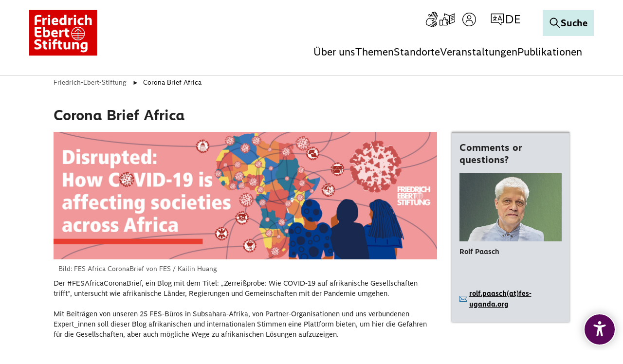

--- FILE ---
content_type: text/html; charset=utf-8
request_url: https://www.fes.de/corona-brief-africa
body_size: 33923
content:
<!DOCTYPE html>
<html lang="de" dir="ltr" class="no-js">
<head>
    <meta charset="utf-8">

<!-- 
	This website is powered by TYPO3 - inspiring people to share!
	TYPO3 is a free open source Content Management Framework initially created by Kasper Skaarhoj and licensed under GNU/GPL.
	TYPO3 is copyright 1998-2026 of Kasper Skaarhoj. Extensions are copyright of their respective owners.
	Information and contribution at https://typo3.org/
-->

<link rel="icon" href="/_assets/60e06896ae96b2ec1a3c160bb6aafd81/Icons/favicon.ico" type="image/vnd.microsoft.icon">
<title>Corona Blog Covid-19 News Brief der Friedrich Ebert Stiftung FES aus Afrika</title>
<meta name="generator" content="TYPO3 CMS">
<meta name="description" content="Wie afrikanische Länder, Regierungen und Gesellschaften mit der Covid-19-Pandemie umgehen und welche geselschaftspolitischen Auswirkungen die Krise hat.">
<meta name="viewport" content="width=device-width, initial-scale=1.0">
<meta property="og:title" content="FES Corona Brief Africa">
<meta property="og:description" content="How African countries, governments and societies are responding to the pandemic.">
<meta property="og:image" content="https://www.fes.de/index.php?eID=dumpFile&amp;t=p&amp;p=644579&amp;token=492f9899d310a4b95f9356a66ae0aa4bda2281d7">
<meta property="og:image:url" content="https://www.fes.de/index.php?eID=dumpFile&amp;t=p&amp;p=644579&amp;token=492f9899d310a4b95f9356a66ae0aa4bda2281d7">
<meta property="og:image:width" content="1918">
<meta property="og:image:height" content="1920">
<meta property="og:image:alt" content="FES Afrika Coronabrief.Landkarte Afrika. Wie Covid-19 die Menschen in ganz Afrika beeinflusst.">
<meta name="twitter:title" content="FES Corona Brief Africa">
<meta name="twitter:description" content="How African countries, governments and societies are responding to the pandemic.">
<meta name="twitter:image" content="https://www.fes.de/index.php?eID=dumpFile&amp;t=p&amp;p=644579&amp;token=492f9899d310a4b95f9356a66ae0aa4bda2281d7">
<meta name="twitter:image:alt" content="FES Afrika Coronabrief.Landkarte Afrika. Wie Covid-19 die Menschen in ganz Afrika beeinflusst.">
<meta name="twitter:card" content="summary">
<meta name="google-site-verification" content="SsXU7YM_oYh8j9XKKc_Qu8FNoRRsxmX5O6SyVsUoZsA">


<link rel="stylesheet" href="/typo3temp/assets/compressed/merged-b9f5c54787970105a4c11f7dc67d0a98.css?1769613083" media="all">
<link href="/_assets/vite/mixmode.css" rel="stylesheet" >
<link href="/_assets/e8c90b9983c1cf95dcc0174e76f0c198/Stylesheet/cookie_consent.css?1755778995" rel="stylesheet" >


<script src="/_assets/8e96aade02a74077604ffb7af6128f9d/Js/Libs/modernizr.js?1769602754"></script>
<script src="/_assets/8e96aade02a74077604ffb7af6128f9d/Js/Libs/jQuery.js?1769602754"></script>
<script src="/_assets/8e96aade02a74077604ffb7af6128f9d/Js/Libs/jQueryIsImageFile.js?1769602754"></script>
<script src="/_assets/8e96aade02a74077604ffb7af6128f9d/Js/Libs/mfpJQuery.js?1769602754"></script>
<script src="/_assets/8e96aade02a74077604ffb7af6128f9d/Js/Libs/jQueryUI.js?1769602754"></script>
<script src="/_assets/8e96aade02a74077604ffb7af6128f9d/Js/Libs/t3ddy.js?1769602754"></script>
<script src="/_assets/8e96aade02a74077604ffb7af6128f9d/Js/Libs/countUp.js?1769602754"></script>

<script src="/_assets/41da7bf3a4eafd2eaf975b2704ac0f86/Javascript/eyeAbleInclude.js?1769602753"></script>
<script src="/typo3temp/assets/js/7378d5dc5468da27b323e43dae530540.js?1763973398"></script>

<script data-ignore="1">const cookieConsentConfiguration = JSON.parse('{"cookieName":"cookie_consent","expiryDays":365,"hideOnInit":false,"reloadOnReeditDeny":false,"pushConsentToTagManager":false,"lazyloading":false,"lazyloadingTimeout":120,"consentMode":[],"containerId":"cookie-consent"}');</script>


    <link rel="icon" type="image/png" href="/_assets/9cec337f7d9b8a112ff7bc4a21068e10/Icons/Favicons/favicon-96x96.png?1769602753" sizes="96x96" />
    <link rel="icon" type="image/svg+xml" href="/_assets/9cec337f7d9b8a112ff7bc4a21068e10/Icons/Favicons/favicon.svg?1769602753" />
    <link rel="shortcut icon" href="/_assets/9cec337f7d9b8a112ff7bc4a21068e10/Icons/Favicons/favicon.ico?1769602753" />
    <link rel="apple-touch-icon" sizes="180x180" href="/_assets/9cec337f7d9b8a112ff7bc4a21068e10/Icons/Favicons/apple-touch-icon.png?1769602753">
    <link rel="manifest" href="/_assets/9cec337f7d9b8a112ff7bc4a21068e10/Icons/Favicons/site.webmanifest?1769602753">

<!-- Matomo Tag Manager -->
<script type = "text/javascript" >
    window.addEventListener('cookieConsent', function(event) {
        if (event.detail.hasOption('matomo')) {
            var _mtm = window._mtm = window._mtm || [];
            _mtm.push({'mtm.startTime': (new Date().getTime()),'event': 'mtm.Start'});
            var d = document,
                g = d.createElement('script'),
                s = d.getElementsByTagName('script')[0];
            g.type = 'text/javascript';
            g.async = true;
            g.src = 'https://webstat.fes.de/piwik/js/container_Y9HnIfOt.js';
            s.parentNode.insertBefore(g, s);
        }
    });
</script>
<!--Matomo Tag Manager -->
<link rel="canonical" href="https://www.fes.de/corona-brief-africa">

<link rel="alternate" hreflang="de" href="https://www.fes.de/corona-brief-africa">
<link rel="alternate" hreflang="en-GB" href="https://www.fes.de/en/corona-brief-africa">
<link rel="alternate" hreflang="fr" href="https://www.fes.de/fr/corona-brief-africa">
<link rel="alternate" hreflang="x-default" href="https://www.fes.de/corona-brief-africa">
</head>
<body class="  page-7736layout-default"  data-qa-pageid="7736">




<dialog id="cookie-consent" aria-modal="true" aria-labelledby="cookie-headline" class="cookie-consent-container">
  <div class="consent-modal">
    
    
      <strong id="cookie-headline" class="cookie-headline">Cookie Consent</strong>
    
    <div class="hint"><p>Diese Webseite verwendet Cookies</p></div>

    

    <form autocomplete="off" action="/?tx_mindshapecookieconsent_consent%5Baction%5D=consent&amp;tx_mindshapecookieconsent_consent%5Bcontroller%5D=Consent&amp;type=8641&amp;cHash=dec886e4925436ca8b82a503db8f3532" method="post">
<div>
<input type="hidden" name="tx_mindshapecookieconsent_consent[__referrer][@extension]" value="MindshapeCookieConsent" >
<input type="hidden" name="tx_mindshapecookieconsent_consent[__referrer][@controller]" value="Consent" >
<input type="hidden" name="tx_mindshapecookieconsent_consent[__referrer][@action]" value="modal" >
<input type="hidden" name="tx_mindshapecookieconsent_consent[__referrer][arguments]" value="YTowOnt94966366ee0af14d016fb55078d261b17ffe8b9cd" >
<input type="hidden" name="tx_mindshapecookieconsent_consent[__referrer][@request]" value="{&quot;@extension&quot;:&quot;MindshapeCookieConsent&quot;,&quot;@controller&quot;:&quot;Consent&quot;,&quot;@action&quot;:&quot;modal&quot;}44e612fecec3df9f4cb5b9279e0f0cfac4425c91" >
<input type="hidden" name="tx_mindshapecookieconsent_consent[__trustedProperties]" value="{&quot;consent&quot;:{&quot;isAjaxRequest&quot;:1,&quot;currentUrl&quot;:1,&quot;selectAll&quot;:1,&quot;deny&quot;:1,&quot;cookieOptions&quot;:[1,1]}}a74b1c9d96633c2a6491da5a0fe1c13e4cb62724" >
</div>


        <input class="is-ajax" type="hidden" name="tx_mindshapecookieconsent_consent[consent][isAjaxRequest]" value="0" />
        <input type="hidden" name="tx_mindshapecookieconsent_consent[consent][currentUrl]" value="https://www.fes.de/corona-brief-africa" />

        
        <ul class="options">
            <li>
                <label for="modal-option-necessary" class="label">
                <input id="modal-option-necessary" class="option-necessary" type="checkbox" checked disabled>
                    <span>Notwendige Cookies</span>
                <span class="checkmark"></span>
                </label>
            </li>
            
                
                <li>
                    <label for="modal-option-1" class="label">
                    <input id="modal-option-1" class="option" type="checkbox" value="1">
                    <span>Statistische Erhebung und -Analysen</span>
                    <span class="checkmark"></span>
                    </label>
                </li>
                
            
                
                <li>
                    <label for="modal-option-2" class="label">
                    <input id="modal-option-2" class="option" type="checkbox" value="2">
                    <span>Marketing</span>
                    <span class="checkmark"></span>
                    </label>
                </li>
                
            
        </ul>
    

        <div class="buttons text-center">
            
                <button class="select-all btn btn--primary" type="submit" name="tx_mindshapecookieconsent_consent[consent][selectAll]" value="1">
                    Alle auswählen
                </button>
            

            <button class="deny btn btn--secondary" type="submit" name="tx_mindshapecookieconsent_consent[consent][deny]" value="1">
                Ablehnen
            </button>

            <button class="save btn btn--secondary" type="submit" name="tx_mindshapecookieconsent_consent[consent][selectAll]" value="0">
                Speichern
            </button>
        </div>

        <button class="show-details text-center" type="button">
            <span class="more">Details anzeigen</span>
            <span class="less">Details ausblenden</span>
        </button>

        <div class="details">
            <div class="detail">
                <div class="option-wrapper">
                    <strong class="option-headline">Notwendige Cookies</strong>
                    <p>Diese Cookies sind notwendig</p>

                    <div class="necessary-cookieoptions">
                        
                    </div>
                </div>

                
                    
                        <div class="option-wrapper">
                            <strong class="option-headline">Statistische Erhebung und -Analysen</strong>
                            <p>Daten zur Verbesserung der Webseite durch Tracking (Matomo).</p>

                            <div class="cookieoptions" data-parent="#modal-option-1">
                                
                                    <div class="option-detail-wrapper">
                                        <div class="option-detail cookie-option">
                                            <label for="modal-cookieoption-matomo" class="label">
                                                <input type="hidden" name="tx_mindshapecookieconsent_consent[consent][cookieOptions]" value="" /><input data-identifier="matomo" id="modal-cookieoption-matomo" type="checkbox" name="tx_mindshapecookieconsent_consent[consent][cookieOptions][]" value="7" />
                                                <span>Matomo</span>
                                                <span class="checkmark"></span>
                                            </label>
                                        </div>
                                        
        
            <div class="option-detail option-name">
                <strong class="option-title">Name:</strong>
                <span class="option-value">Matomo</span>
            </div>
        

        
            <div class="option-detail option-provider">
                <strong class="option-title">Anbieter:</strong>
                <span class="option-value">Matomo</span>
            </div>
        

        
            <div class="option-detail option-purpose">
                <strong class="option-title">Zweck:</strong>
                <span class="option-value">Verbesserung der Webseite</span>
            </div>
        

        
    
                                    </div>
                                
                            </div>
                        </div>
                    
                
                    
                        <div class="option-wrapper">
                            <strong class="option-headline">Marketing</strong>
                            <p>Das sind Cookies die von externen Seiten und Diensten kommen z.B. von Youtube oder Vimeo.</p>

                            <div class="cookieoptions" data-parent="#modal-option-2">
                                
                                    <div class="option-detail-wrapper">
                                        <div class="option-detail cookie-option">
                                            <label for="modal-cookieoption-marketing" class="label">
                                                <input data-identifier="marketing" id="modal-cookieoption-marketing" type="checkbox" name="tx_mindshapecookieconsent_consent[consent][cookieOptions][]" value="8" />
                                                <span>Marketing</span>
                                                <span class="checkmark"></span>
                                            </label>
                                        </div>
                                        
        

        
            <div class="option-detail option-provider">
                <strong class="option-title">Anbieter:</strong>
                <span class="option-value">Youtube/Vimeo/Facebook</span>
            </div>
        

        
            <div class="option-detail option-purpose">
                <strong class="option-title">Zweck:</strong>
                <span class="option-value">Marketing externer Anbieter</span>
            </div>
        

        
    
                                    </div>
                                
                            </div>
                        </div>
                    
                
            </div>
        </div>
    </form>

    

    



    <small class="footer-links text-center">
      <a href="/impressum">Impressum</a>&nbsp;|&nbsp;<a href="/datenschutzhinweise">Datenschutz</a>
    </small>
  
  </div>
</dialog>




<div class="skip-link visually-hidden-focusable">
    <a href="#pageContent">
        Zum Hauptinhalt springen
    </a>
</div>

<div class="skip-link visually-hidden-focusable">
    <a href="#fes-footer">
        Zum Fußzeilenbereich springen
    </a>
</div>








    <div class="tx-a11y-eyeable">
        <button id="eyeAble_customToolOpenerID" class="tx-a11y-eyeable-icon">
            <span class="tx-a11y-eyeable-sr-only">Öffnen Sie das digitale Zugänglichkeitstool</span>
            <span class="t3js-icon icon icon-size-small icon-state-default icon-accessibility" data-identifier="accessibility" aria-hidden="true">
	<span class="icon-markup">
<svg xmlns="http://www.w3.org/2000/svg" width="26" height="33" viewBox="0 0 26 33" fill="none" class="da-tool" aria-hidden="true" focusable="false"><path d="M12.9924 7.01076C11.0639 7.01076 9.48737 5.44811 9.48737 3.50537C9.48737 1.56263 11.0498 0 12.9924 0C14.9349 0 16.4973 1.56263 16.4973 3.50537C16.4973 5.43403 14.9349 6.99668 12.9924 7.01076Z" fill="white" class="da-tool"/> <path d="M24 7.05304H23.9437C23.9437 7.05304 23.817 7.10935 23.7607 7.12343C22.5924 7.4613 16.9478 9.05209 12.9783 9.05209C9.27625 9.05209 4.15249 7.67246 2.50557 7.20789C2.33666 7.15158 2.18182 7.09527 1.99883 7.05304C0.816422 6.74332 0 7.93994 0 9.05209C0 10.1642 0.985337 10.671 1.97067 11.0371L7.92493 12.9094C8.5302 13.1487 8.69912 13.374 8.7695 13.5851C9.02287 14.2468 8.8258 15.556 8.74135 16.0206L8.37536 18.8362L6.36246 29.8451C6.36246 29.8451 6.36246 29.9014 6.34839 29.9436V30.028H6.33431C6.19355 31.0417 6.92551 32.013 8.33314 32.013C9.55777 32.013 10.0927 31.1684 10.332 30.014C10.332 30.014 12.0774 20.1595 12.9501 20.1595C13.8229 20.1595 15.6246 30.014 15.6246 30.014C15.8639 31.1684 16.3988 32.013 17.6235 32.013C19.0311 32.013 19.7771 31.0276 19.6223 30.014C19.6223 29.9295 19.5941 29.8451 19.5801 29.7606L17.539 18.8362L17.173 16.0206C16.9056 14.3876 17.1167 13.8385 17.1871 13.7118C17.2575 13.5711 17.5672 13.3036 18.285 13.022L23.8592 11.0652C23.8592 11.0652 23.9296 11.0511 23.9578 11.0371C24.9572 10.657 25.9566 10.1502 25.9566 9.03801C25.9566 7.92587 25.1402 6.72925 23.9578 7.03896L24 7.05304Z" fill="white" class="da-tool"/></svg>
	</span>
	
</span>
        </button>
    </div>












<header id="page-header" class="position-fixed w-100 bg-white mixmode">
    <div class="logo">
        
    
            <a href="/">
                <img alt="Logo der Friedrich-Ebert-Stiftung" title="Friedrich-Ebert-Stiftung" src="/_assets/9cec337f7d9b8a112ff7bc4a21068e10/Icons/General/logo-fes.svg" width="120" height="82" />
            </a>
        


    </div>

    


    
    <nav class="meta-navigation" aria-label="Meta Navigation">
        <ul class="icons d-flex align-items-center m-0 p-0 gap-1">
            
                
                        <li class="icon">
                            <a href="/leichte-sprache/informationen-zur-gebaerdensprache" title="Gebärden Sprache" class="icon-link">
                                <span class="t3js-icon icon icon-size-small icon-state-default icon-sign-language-icon-btr" data-identifier="sign-language-icon-btr" aria-hidden="true">
	<span class="icon-markup">
<svg xmlns="http://www.w3.org/2000/svg" xmlns:xlink="http://www.w3.org/1999/xlink" version="1.1" x="0px" y="0px" width="100%" height="100%" viewBox="0 0 32 32" enable-background="new 0 0 32 32" xml:space="preserve">
<g>
	<path d="M25.522,23.916c0.185-0.202,0.335-0.442,0.434-0.716c0.404-1.112-0.171-2.347-1.284-2.752l-6.097-2.219   c1.018-0.4,2.149-1.037,2.74-2.01c0.219-0.36,0.354-0.741,0.414-1.165c0.089-0.636-0.144-1.26-0.625-1.669   c-0.464-0.396-1.091-0.525-1.678-0.341l-1.944,0.606c-1.259,0.395-2.612,0.473-3.916,0.222c-0.866-0.166-1.69-0.321-1.85-0.343   c-2.696-0.378-5.328,1.215-6.257,3.769l-1.273,3.498c-1.096,3.011,0.462,6.353,3.473,7.449l9.873,3.623   C17.773,31.956,18.022,32,18.269,32c0.309,0,0.617-0.068,0.906-0.202c0.519-0.243,0.914-0.673,1.11-1.212   c0.099-0.269,0.139-0.547,0.128-0.817l1.165,0.424c0.539,0.196,1.124,0.171,1.643-0.071c0.52-0.243,0.915-0.673,1.11-1.212   c0.108-0.295,0.149-0.603,0.124-0.907c0.361,0.026,0.723-0.04,1.058-0.196c0.52-0.243,0.915-0.673,1.11-1.212   c0.196-0.54,0.171-1.123-0.071-1.643C26.338,24.491,25.976,24.129,25.522,23.916z M25.369,26.137   c-0.074,0.204-0.223,0.366-0.419,0.458c-0.196,0.091-0.418,0.1-0.621,0.027l-6.91-2.515c-0.345-0.125-0.73,0.053-0.856,0.399   c-0.127,0.346,0.052,0.73,0.399,0.856l5.63,2.049c0.204,0.074,0.367,0.224,0.459,0.42c0.091,0.196,0.101,0.416,0.027,0.62   c-0.074,0.204-0.223,0.367-0.419,0.459c-0.196,0.093-0.418,0.101-0.621,0.027l-8.027-2.921c-0.344-0.127-0.73,0.053-0.856,0.399   c-0.127,0.346,0.052,0.73,0.399,0.856l4.993,1.818c0.421,0.153,0.638,0.62,0.485,1.04c-0.074,0.204-0.224,0.367-0.42,0.459   c-0.196,0.092-0.416,0.1-0.617,0.028L8.117,26.99c-1.118-0.407-2.013-1.23-2.52-2.317c-0.507-1.087-0.562-2.302-0.155-3.42   l1.273-3.498c0.647-1.776,2.362-2.944,4.218-2.944c0.2,0,0.401,0.014,0.603,0.041c0.153,0.022,0.945,0.172,1.779,0.332   c1.518,0.29,3.098,0.202,4.568-0.26l1.938-0.605c0.202-0.063,0.349,0.024,0.417,0.082c0.13,0.112,0.193,0.286,0.168,0.466   c-0.035,0.243-0.108,0.452-0.233,0.658c-0.735,1.211-3.053,1.834-3.883,1.972c-0.357,0.059-0.593,0.391-0.543,0.75   c0.037,0.264,0.228,0.472,0.471,0.546l7.997,2.91c0.421,0.153,0.639,0.62,0.486,1.041c-0.154,0.419-0.62,0.638-1.041,0.485   L17.81,21.1c-0.344-0.125-0.729,0.052-0.856,0.399c-0.127,0.346,0.052,0.73,0.399,0.856l7.531,2.741   c0.204,0.074,0.366,0.223,0.458,0.419C25.434,25.712,25.443,25.933,25.369,26.137z"/>
	<path d="M26.757,6.481C26.49,6.383,26.208,6.34,25.94,6.349l0.426-1.163c0.198-0.538,0.174-1.122-0.067-1.643   c-0.241-0.52-0.67-0.916-1.21-1.114c-0.299-0.11-0.605-0.147-0.906-0.125c0.027-0.36-0.038-0.724-0.194-1.06   c-0.241-0.521-0.671-0.917-1.209-1.114c-1.046-0.384-2.209,0.102-2.68,1.093c-0.204-0.188-0.446-0.335-0.714-0.434   c-0.538-0.198-1.123-0.175-1.643,0.067c-0.521,0.241-0.917,0.671-1.114,1.209l-2.232,6.078c-0.396-1.022-1.031-2.151-2.013-2.736   c-0.406-0.242-0.769-0.371-1.178-0.416c-0.645-0.07-1.273,0.175-1.675,0.66c-0.382,0.462-0.5,1.06-0.322,1.641l0.601,1.944   c0.232,0.745,0.338,1.521,0.346,2.3c0.44-0.045,0.884-0.05,1.333-0.018c-0.01-0.907-0.134-1.812-0.404-2.679l-0.6-1.94   c-0.057-0.186,0.008-0.318,0.073-0.397c0.1-0.12,0.256-0.188,0.426-0.188c0.024,0,0.048,0.001,0.072,0.004   c0.218,0.024,0.398,0.09,0.641,0.235c1.197,0.714,1.818,3.047,1.955,3.886c0.061,0.362,0.394,0.607,0.763,0.543   c0.26-0.042,0.46-0.232,0.532-0.47l2.933-7.989C17.96,2.323,18.11,2.16,18.306,2.07c0.197-0.091,0.417-0.099,0.622-0.025   c0.203,0.075,0.365,0.224,0.456,0.421c0.091,0.197,0.1,0.418,0.025,0.621L17.264,8.93c-0.127,0.346,0.05,0.73,0.397,0.857   c0.348,0.131,0.731-0.05,0.857-0.397l2.762-7.523c0.075-0.204,0.224-0.366,0.421-0.457c0.197-0.09,0.417-0.099,0.621-0.025   c0.203,0.075,0.365,0.224,0.456,0.421c0.091,0.197,0.1,0.418,0.025,0.621L20.27,9.33c-0.127,0.346,0.05,0.73,0.397,0.857   c0.35,0.129,0.731-0.05,0.857-0.397l2.065-5.624c0.155-0.42,0.622-0.634,1.042-0.483c0.204,0.075,0.366,0.224,0.457,0.421   c0.091,0.196,0.1,0.417,0.025,0.621l-1.079,2.947C24.021,7.701,24.01,7.729,24,7.757l-1.368,3.741L22.631,11.5   c-0.127,0.346,0.052,0.73,0.398,0.857c0.346,0.128,0.73-0.052,0.857-0.398l1.389-3.793c0.08-0.179,0.221-0.322,0.401-0.406   c0.196-0.091,0.416-0.1,0.62-0.025c0.42,0.155,0.637,0.622,0.484,1.039l-3.363,9.085l1.255,0.457l3.361-9.078   C28.44,8.125,27.868,6.888,26.757,6.481z"/>
</g>
</svg>
	</span>
	
</span>
                            </a>
                        </li>
                    
            
                
                        <li class="icon">
                            <a href="/leichte-sprache" title="Leichte Sprache" class="icon-link">
                                <span class="t3js-icon icon icon-size-small icon-state-default icon-easy-language-icon-btr" data-identifier="easy-language-icon-btr" aria-hidden="true">
	<span class="icon-markup">
<svg xmlns="http://www.w3.org/2000/svg" xmlns:xlink="http://www.w3.org/1999/xlink" version="1.1" x="0px" y="0px" width="100%" height="100%" viewBox="0 0 32 32" enable-background="new 0 0 32 32" xml:space="preserve">
<g>
	<path d="M18.808,20.64c0-0.856-0.527-1.589-1.273-1.897c0.126-0.266,0.202-0.56,0.202-0.873c0-1.132-0.921-2.053-2.053-2.053   h-3.543c0.112-0.551,0.259-1.282,0.365-1.856c0.196-1.059-0.183-2.005-1.097-2.737c-0.492-0.394-1.147-0.5-1.748-0.29   c-0.622,0.219-1.08,0.732-1.223,1.373l-0.302,1.351c-0.163,0.729-0.455,1.414-0.869,2.039l-0.855,1.29   c-0.104-0.234-0.336-0.399-0.609-0.399H0.668C0.299,16.588,0,16.887,0,17.257v10.534c0,0.369,0.299,0.668,0.668,0.668h5.134   c0.367,0,0.663-0.296,0.667-0.662c0.618,0.284,1.272,0.436,2.009,0.436h4.483h2.29c1.132,0,2.053-0.921,2.053-2.053   c0-0.33-0.086-0.637-0.224-0.914c0.7-0.327,1.19-1.034,1.19-1.856c0-0.406-0.122-0.783-0.327-1.102   C18.465,21.935,18.808,21.328,18.808,20.64z M5.134,27.123H1.336v-9.198h3.798V27.123z M15.252,26.897h-2.29H8.479   c-0.769,0-1.396-0.204-2.008-0.63v-6.949l1.91-2.883c0.504-0.761,0.86-1.597,1.058-2.486l0.302-1.35   c0.042-0.188,0.178-0.339,0.363-0.404c0.099-0.035,0.291-0.07,0.471,0.073c0.692,0.555,0.684,1.093,0.618,1.45   c-0.194,1.049-0.525,2.63-0.525,2.632c-0.041,0.197,0.008,0.402,0.135,0.558c0.127,0.156,0.318,0.247,0.519,0.247h4.363   c0.395,0,0.717,0.322,0.717,0.717c0,0.395-0.322,0.717-0.717,0.717h-1.776h-0.001c-0.369,0-0.668,0.299-0.668,0.668   c0,0.369,0.299,0.668,0.668,0.668h0.001h1.776h1.071c0.395,0,0.717,0.322,0.717,0.717s-0.322,0.717-0.717,0.717h-0.538h-1.994   c-0.369,0-0.668,0.299-0.668,0.668c0,0.369,0.299,0.668,0.668,0.668h1.994c0.395,0,0.717,0.322,0.717,0.717   s-0.322,0.717-0.717,0.717h-0.966h-1.135c-0.369,0-0.668,0.299-0.668,0.668c0,0.369,0.299,0.668,0.668,0.668h1.135   c0.395,0,0.717,0.322,0.717,0.717S15.647,26.897,15.252,26.897z"/>
	<path d="M31.707,3.658c-0.183-0.125-0.416-0.151-0.621-0.069L20.685,7.71L10.639,3.593c-0.207-0.087-0.44-0.062-0.625,0.063   C9.828,3.78,9.717,3.988,9.717,4.211v4.676c0.45-0.067,0.898-0.061,1.336,0.03V5.206l8.959,3.672v15.948   c0,0.105,0.029,0.201,0.072,0.289c0.012,0.025,0.031,0.045,0.046,0.069c0.04,0.061,0.085,0.114,0.142,0.159   c0.013,0.01,0.019,0.027,0.033,0.037c0.012,0.008,0.027,0.005,0.039,0.012c0.1,0.06,0.211,0.103,0.336,0.103   c0.083,0,0.166-0.016,0.246-0.047l0.013-0.005c0,0,0.001,0,0.001-0.001l10.637-4.214C31.833,21.127,32,20.881,32,20.607V4.211   C32,3.989,31.89,3.783,31.707,3.658z M30.664,20.153l-9.316,3.691V8.884l9.316-3.691V20.153z"/>
	<path d="M23.456,11.872c0.085,0,0.172-0.016,0.256-0.051l5.217-2.164c0.341-0.142,0.503-0.532,0.361-0.873   c-0.142-0.341-0.532-0.5-0.873-0.361L23.2,10.587c-0.341,0.142-0.503,0.532-0.361,0.873C22.945,11.717,23.194,11.872,23.456,11.872   z"/>
	<path d="M23.456,15.186c0.085,0,0.172-0.016,0.256-0.051l5.217-2.164c0.341-0.142,0.503-0.532,0.361-0.873   c-0.142-0.341-0.532-0.502-0.873-0.361L23.2,13.901c-0.341,0.142-0.503,0.532-0.361,0.873   C22.945,15.031,23.194,15.186,23.456,15.186z"/>
	<path d="M23.456,18.501c0.085,0,0.172-0.016,0.256-0.051l5.217-2.164c0.341-0.142,0.503-0.532,0.361-0.873   c-0.142-0.341-0.532-0.502-0.873-0.361L23.2,17.215c-0.341,0.142-0.503,0.532-0.361,0.873   C22.945,18.345,23.194,18.501,23.456,18.501z"/>
</g>
</svg>
	</span>
	
</span>
                            </a>
                        </li>
                    
            
                
                        
                        
                                <li class="icon login">
                                    

<button type="button" class="meta-navigatin-login-dropdown-btn btn btn-link icon-link" data-bs-toggle="dropdown"
        aria-expanded="false" data-bs-auto-close="outside" data-bs-display="static">
    <span class="t3js-icon icon icon-size-small icon-state-default icon-login-icon-btr" data-identifier="login-icon-btr" aria-hidden="true">
	<span class="icon-markup">
<svg xmlns="http://www.w3.org/2000/svg" xmlns:xlink="http://www.w3.org/1999/xlink" version="1.1" x="0px" y="0px" width="100%" height="100%" viewBox="0 0 32 32" enable-background="new 0 0 32 32" xml:space="preserve">
<g>
	<path d="M16,15.974c2.398,0,4.348-1.95,4.348-4.348S18.398,7.278,16,7.278s-4.348,1.95-4.348,4.348S13.602,15.974,16,15.974z    M16,8.622c1.656,0,3.004,1.348,3.004,3.004S17.656,14.63,16,14.63s-3.004-1.348-3.004-3.004S14.344,8.622,16,8.622z"/>
	<path d="M16,2C8.28,2,2,8.28,2,16s6.28,14,14,14s14-6.28,14-14S23.72,2,16,2z M16,28.657C9.021,28.657,3.343,22.979,3.343,16   S9.021,3.343,16,3.343S28.657,9.021,28.657,16S22.979,28.657,16,28.657z"/>
	<path d="M19.052,17.211h-6.104c-1.919,0-3.536,1.521-3.839,3.587l-0.545,2.8c0.366,0.358,0.762,0.685,1.176,0.988l0.693-3.562   c0.211-1.431,1.269-2.47,2.516-2.47h6.104c1.246,0,2.304,1.039,2.521,2.5l0.687,3.531c0.414-0.303,0.81-0.63,1.176-0.988   l-0.54-2.77C22.588,18.732,20.971,17.211,19.052,17.211z"/>
</g>
</svg>
	</span>
	
</span>
    <span class="meta-navigatin-login-dropdown-state">
        <span class="t3js-icon icon icon-size-small icon-state-default icon-close-big-btr" data-identifier="close-big-btr" aria-hidden="true">
	<span class="icon-markup">
<svg xmlns="http://www.w3.org/2000/svg" width="32" height="32" viewBox="0 0 32 32" fill="none">
<g>
<path d="M28 28L4 4" stroke="black" stroke-width="2" stroke-miterlimit="10" stroke-linecap="square"/>
<path d="M28 4L4 28" stroke="black" stroke-width="2" stroke-miterlimit="10" stroke-linecap="square"/>
</g>
</svg>
	</span>
	
</span>
    </span>
    <span class="visually-hidden">
        
    Anmelden

    </span>
</button>
<div class="meta-navigatin-login-dropdown dropdown-menu" role="dialog">
    <div class="meta-navigatin-login-dropdown-wrapper">
        
                
    
<div id="c211845" class="content-block frame-type-felogin_login frame-layout-0  ">




    <h3>
        
Benutzer-Anmeldung




    </h3>
    <p>
        
Geben Sie hier Ihren Nutzernamen oder Ihre E-Mail-Adresse sowie Ihr Passwort ein, um sich auf der Website anzumelden.




    </p>


<form target="_top" spellcheck="false" action="/corona-brief-africa?tx_felogin_login%5Baction%5D=login&amp;tx_felogin_login%5Bcontroller%5D=Login&amp;cHash=4cd6d16d3b4c997b8f52679c551d77b5" method="post">
<div>
<input type="hidden" name="__referrer[@extension]" value="Felogin" >
<input type="hidden" name="__referrer[@controller]" value="Login" >
<input type="hidden" name="__referrer[@action]" value="login" >
<input type="hidden" name="__referrer[arguments]" value="YTowOnt94966366ee0af14d016fb55078d261b17ffe8b9cd" >
<input type="hidden" name="__referrer[@request]" value="{&quot;@extension&quot;:&quot;Felogin&quot;,&quot;@controller&quot;:&quot;Login&quot;,&quot;@action&quot;:&quot;login&quot;}215196ebd648cd075a67ae2dbe53d6aeb27e666f" >
<input type="hidden" name="__RequestToken" value="eyJ0eXAiOiJKV1QiLCJhbGciOiJIUzI1NiIsImtpZCI6IntcInR5cGVcIjpcIm5vbmNlXCIsXCJuYW1lXCI6XCI0TGRuTlBuZXVMYzM3aGs4aFZDeWFRXCJ9In0.[base64].XACHpQsUQrk6ilKchkHxSpVjYd6xo2K0pRtfRyypibM"><input type="hidden" name="__trustedProperties" value="{&quot;user&quot;:1,&quot;pass&quot;:1,&quot;submit&quot;:1,&quot;logintype&quot;:1}051797de19aa9aff2b5c07f49db036c36a583c03" >
</div>

    
    <fieldset>
        <legend>
            Anmelden
        </legend>
        <div>
            <label for="tx-felogin-input-username">
                Nutzername oder E-Mail-Adresse
            </label>
            <input autocomplete="username" id="tx-felogin-input-username" type="text" name="user" required="required" />
        </div>
        <div>
            <label for="tx-felogin-input-password">
                Passwort
            </label>
            <input required="required" autocomplete="current-password" id="tx-felogin-input-password" type="password" name="pass" value="" />
        </div>

        

        <div>
            <input type="submit" value="Anmelden" name="submit" />
        </div>

        <div class="felogin-hidden">
            <input type="hidden" name="logintype" value="login" />
            
            
            
            
        </div>
    </fieldset>

</form>





</div>



    <div class="meta-navigatin-login-dropdown-links">
        <a href="/meine-fes/passwort-vergessen" class="internal-link-icon">
            Passwort vergessen?
        </a>

        <a href="/meine-fes/registrierung" class="internal-link-icon">
            Registrieren
        </a>

        
            <a href="/hilfsanfragen" class="internal-link-icon">
                Hilfe bei technischen Problemen
            </a>
        
    </div>

            
    </div>
</div>






                                </li>
                            
                    
            
                
                        
                            <li class="d-none d-lg-block">
                                
    <div class="dropdown-center dropdown main-navigation-language desktop">
        <button class="btn dropdown-toggle" type="button" data-bs-toggle="dropdown" aria-expanded="false" data-bs-offset="0, 10">
            <span class="t3js-icon icon icon-size-small icon-state-default icon-language-icon-btr" data-identifier="language-icon-btr" aria-hidden="true">
	<span class="icon-markup">
<svg xmlns="http://www.w3.org/2000/svg" xmlns:xlink="http://www.w3.org/1999/xlink" version="1.1" x="0px" y="0px" width="100%" height="100%" viewBox="0 0 32 32" enable-background="new 0 0 32 32" xml:space="preserve">
<g>
	<path d="M28.663,3.831H3.337c-0.37,0-0.67,0.3-0.67,0.67V22.19c0,0.37,0.3,0.67,0.67,0.67h14.545l5.227,5.117   c0.127,0.125,0.297,0.191,0.469,0.191c0.088,0,0.175-0.017,0.259-0.052c0.249-0.105,0.411-0.348,0.411-0.618V22.86h4.416   c0.37,0,0.67-0.3,0.67-0.67V4.502C29.333,4.131,29.034,3.831,28.663,3.831z M27.993,21.52h-4.416c-0.37,0-0.67,0.3-0.67,0.67v3.714   l-4.283-4.193c-0.126-0.122-0.293-0.191-0.469-0.191H4.007V5.172h23.986V21.52z"/>
	<path d="M6.648,17.537c0,0.37,0.3,0.67,0.67,0.67c1.13,0,2.177-0.322,3.096-0.843c0.945,0.542,2.028,0.843,3.149,0.843   c0.37,0,0.67-0.3,0.67-0.67s-0.3-0.67-0.67-0.67c-0.67,0-1.324-0.137-1.925-0.39c1.131-1.063,1.855-2.534,1.965-4.178h0.803   c0.37,0,0.67-0.3,0.67-0.67c0-0.37-0.3-0.67-0.67-0.67h-2.874V8.478c0-0.37-0.3-0.67-0.67-0.67c-0.37,0-0.67,0.3-0.67,0.67v2.481   H7.318c-0.37,0-0.67,0.3-0.67,0.67c0,0.37,0.3,0.67,0.67,0.67h4.945c-0.119,1.394-0.804,2.616-1.835,3.448   c-0.468-0.378-0.876-0.838-1.186-1.373c-0.187-0.323-0.599-0.429-0.916-0.244c-0.319,0.185-0.429,0.595-0.243,0.915   c0.313,0.541,0.708,1.019,1.153,1.436c-0.591,0.247-1.238,0.386-1.917,0.386C6.948,16.867,6.648,17.167,6.648,17.537z"/>
	<path d="M16.984,18.157c0.084,0.034,0.17,0.05,0.255,0.05c0.263,0,0.513-0.156,0.62-0.416l0.636-1.548   c0.027,0.003,0.051,0.016,0.078,0.016h4.774c0.027,0,0.051-0.012,0.078-0.016l0.636,1.548c0.143,0.343,0.535,0.505,0.876,0.365   c0.342-0.141,0.505-0.532,0.365-0.874l-3.721-9.059c-0.103-0.251-0.348-0.416-0.62-0.416s-0.517,0.164-0.62,0.416l-3.722,9.059   C16.479,17.625,16.643,18.016,16.984,18.157z M20.961,10.242l1.921,4.677H19.04L20.961,10.242z"/>
</g>
</svg>
	</span>
	
</span>
            
            <span class="language-switch__text">de</span>
        </button>
        <ul class="dropdown-menu">
            
                
                    <li>
                        <a
                            href="/corona-brief-africa"
                            class="dropdown-item  current"
                            title="German"
                            tabindex="-1"
                        >
                            Deutsch
                        </a>
                    </li>
                
            
                
                    <li>
                        <a
                            href="/en/corona-brief-africa"
                            class="dropdown-item "
                            title="English"
                            tabindex="-1"
                        >
                            English
                        </a>
                    </li>
                
            
                
                    <li>
                        <a
                            href="/fr/corona-brief-africa"
                            class="dropdown-item "
                            title="Français"
                            tabindex="-1"
                        >
                            Français
                        </a>
                    </li>
                
            
                
            
        </ul>
    </div>

                            </li>
                        
                    
            
        </ul>
    </nav>




    <div class="navigation-actions">
        
        
    <a aria-label="Suchen" id="responsive-search-toggle" class="btn" href="/suche">
        <span class="t3js-icon icon icon-size-small icon-state-default icon-magnifier-icon" data-identifier="magnifier-icon" aria-hidden="true">
	<span class="icon-markup">
<svg xmlns="http://www.w3.org/2000/svg" xmlns:xlink="http://www.w3.org/1999/xlink" version="1.1" x="0px" y="0px" width="24px" height="24px" viewBox="0 0 24 24" enable-background="new 0 0 24 24" xml:space="preserve">
<path d="M21.853,21.141l-6.583-6.582c1.168-1.334,1.883-3.074,1.883-4.982C17.153,5.399,13.754,2,9.577,2C5.398,2,2,5.399,2,9.576  s3.398,7.576,7.577,7.576c1.908,0,3.648-0.715,4.982-1.883l6.583,6.582C21.24,21.95,21.368,22,21.497,22s0.257-0.049,0.356-0.147  C22.049,21.656,22.049,21.337,21.853,21.141z M9.577,16.147c-3.623,0-6.571-2.948-6.571-6.571s2.948-6.57,6.571-6.57  c3.622,0,6.57,2.947,6.57,6.57S13.199,16.147,9.577,16.147z"/>
</svg>
	</span>
	
</span>
        <span class="search-text">
            Suche
        </span>
    </a>


        
    <button id="responsive-nav-toggle" class="btn" data-bs-toggle="button" aria-expanded="false" aria-label="Menü-Navigation umschalten" >
        <svg width="32" height="32" viewBox="0 0 32 32" fill="none" xmlns="http://www.w3.org/2000/svg">
            <g id="Menu">
                <line id="Line 172" x1="2" y1="6" x2="30" y2="6" stroke="black" stroke-width="2"/>
                <line id="Line 173" x1="2" y1="17" x2="30" y2="17" stroke="black" stroke-width="2"/>
                <line id="Line 174" x1="2" y1="28" x2="30" y2="28" stroke="black" stroke-width="2"/>
            </g>
        </svg>
    </button>


    </div>

    
    
        <nav class="main-navigation mobile" aria-label="Haupt Navigation">
            <ul class="root-level">
                
                    
                            <li class="has-children">
                                <a href="#" aria-expanded="false">Über uns</a>
                                <div class="submenu" >
                                    <ul>
                                        <li><a class="close-submenu" href="#">zurück</a></li>
                                        
                                            
                                                    <li class="has-children">
                                                        <a href="#" aria-expanded="false">Über die Friedrich-Ebert-Stiftung</a>
                                                        <div class="submenu">
                                                            <ul>
                                                                <li><a class="close-submenu" href="#">zurück</a></li>
                                                                
                                                                    
                                                                            <li>
                                                                                <a
                                                                                    href="/ueber-uns/ueber-die-friedrich-ebert-stiftung"
                                                                                    class="overview"
                                                                                >
                                                                                    Übersicht: Über die Friedrich-Ebert-Stiftung
                                                                                </a>
                                                                            </li>
                                                                        
                                                                
                                                                    
                                                                            <li>
                                                                                <a
                                                                                    href="/ueber-uns/ueber-die-friedrich-ebert-stiftung/unser-selbstverstaendnis"
                                                                                    class=""
                                                                                >
                                                                                    Unser Selbstverständnis
                                                                                </a>
                                                                            </li>
                                                                        
                                                                
                                                                    
                                                                            <li>
                                                                                <a
                                                                                    href="/ueber-uns/ueber-die-friedrich-ebert-stiftung/organigramm-und-gremien"
                                                                                    class=""
                                                                                >
                                                                                    Organigramm und Gremien
                                                                                </a>
                                                                            </li>
                                                                        
                                                                
                                                                    
                                                                            <li>
                                                                                <a
                                                                                    href="/ueber-uns/ueber-die-friedrich-ebert-stiftung/jahresberichte"
                                                                                    class=""
                                                                                >
                                                                                    Jahresberichte
                                                                                </a>
                                                                            </li>
                                                                        
                                                                
                                                            </ul>
                                                        </div>
                                                    </li>
                                                
                                        
                                            
                                                    <li class="has-children">
                                                        <a href="#" aria-expanded="false">Unsere Arbeit</a>
                                                        <div class="submenu">
                                                            <ul>
                                                                <li><a class="close-submenu" href="#">zurück</a></li>
                                                                
                                                                    
                                                                            <li>
                                                                                <a
                                                                                    href="/ueber-uns/unsere-arbeit"
                                                                                    class="overview"
                                                                                >
                                                                                    Übersicht: Unsere Arbeit
                                                                                </a>
                                                                            </li>
                                                                        
                                                                
                                                                    
                                                                            <li>
                                                                                <a
                                                                                    href="/stiftung/politische-bildung-und-beratung"
                                                                                    class=""
                                                                                >
                                                                                    Politische Bildung und Beratung
                                                                                </a>
                                                                            </li>
                                                                        
                                                                
                                                                    
                                                                            <li>
                                                                                <a
                                                                                    href="/abteilung-internationale-zusammenarbeit"
                                                                                    class=""
                                                                                >
                                                                                    Internationale Zusammenarbeit
                                                                                </a>
                                                                            </li>
                                                                        
                                                                
                                                                    
                                                                            <li>
                                                                                <a
                                                                                    href="/stiftung/wissenschaftliche-arbeit"
                                                                                    class=""
                                                                                >
                                                                                    Wissenschaftliche Arbeit
                                                                                </a>
                                                                            </li>
                                                                        
                                                                
                                                            </ul>
                                                        </div>
                                                    </li>
                                                
                                        
                                            
                                                    <li>
                                                        <a
                                                            href="/100-jahre"
                                                            class=""
                                                        >
                                                            100 Jahre FES
                                                        </a>
                                                    </li>
                                                
                                        
                                            
                                                    <li>
                                                        <a
                                                            href="/studienfoerderung"
                                                            class=""
                                                        >
                                                            Stipendien
                                                        </a>
                                                    </li>
                                                
                                        
                                            
                                                    <li>
                                                        <a
                                                            href="/stellenangebote"
                                                            class=""
                                                        >
                                                            Stellenangebote
                                                        </a>
                                                    </li>
                                                
                                        
                                            
                                                    <li>
                                                        <a
                                                            href="/preise"
                                                            class=""
                                                        >
                                                            Preise
                                                        </a>
                                                    </li>
                                                
                                        
                                            
                                                    <li>
                                                        <a
                                                            href="/presse"
                                                            class=""
                                                        >
                                                            Presse
                                                        </a>
                                                    </li>
                                                
                                        
                                    </ul>
                                </div>
                            </li>
                        
                
                    
                            <li class="has-children">
                                <a href="#" aria-expanded="false">Themen</a>
                                <div class="submenu" >
                                    <ul>
                                        <li><a class="close-submenu" href="#">zurück</a></li>
                                        
                                            
                                                    <li class="has-children">
                                                        <a href="#" aria-expanded="false">Wirtschaft, Finanzen, Ökologie, Soziales</a>
                                                        <div class="submenu">
                                                            <ul>
                                                                <li><a class="close-submenu" href="#">zurück</a></li>
                                                                
                                                                    
                                                                            <li>
                                                                                <a
                                                                                    href="/themenportal-wirtschaft-finanzen-oekologie-soziales"
                                                                                    class="overview"
                                                                                >
                                                                                    Übersicht: Wirtschaft, Finanzen, Ökologie, Soziales
                                                                                </a>
                                                                            </li>
                                                                        
                                                                
                                                                    
                                                                            <li>
                                                                                <a
                                                                                    href="/themenportal-wirtschaft-finanzen-oekologie-soziales/wirtschaft"
                                                                                    class=""
                                                                                >
                                                                                    Wirtschaft
                                                                                </a>
                                                                            </li>
                                                                        
                                                                
                                                                    
                                                                            <li>
                                                                                <a
                                                                                    href="/themenportal-wirtschaft-finanzen-oekologie-soziales/finanzen"
                                                                                    class=""
                                                                                >
                                                                                    Finanzen
                                                                                </a>
                                                                            </li>
                                                                        
                                                                
                                                                    
                                                                            <li>
                                                                                <a
                                                                                    href="/themenportal-wirtschaft-finanzen-oekologie-soziales/oekologie"
                                                                                    class=""
                                                                                >
                                                                                    Ökologie
                                                                                </a>
                                                                            </li>
                                                                        
                                                                
                                                                    
                                                                            <li>
                                                                                <a
                                                                                    href="/themenportal-wirtschaft-finanzen-oekologie-soziales/soziales"
                                                                                    class=""
                                                                                >
                                                                                    Soziales
                                                                                </a>
                                                                            </li>
                                                                        
                                                                
                                                            </ul>
                                                        </div>
                                                    </li>
                                                
                                        
                                            
                                                    <li class="has-children">
                                                        <a href="#" aria-expanded="false">Die Welt gerecht gestalten</a>
                                                        <div class="submenu">
                                                            <ul>
                                                                <li><a class="close-submenu" href="#">zurück</a></li>
                                                                
                                                                    
                                                                            <li>
                                                                                <a
                                                                                    href="/themenportal-die-welt-gerecht-gestalten"
                                                                                    class="overview"
                                                                                >
                                                                                    Übersicht: Die Welt gerecht gestalten
                                                                                </a>
                                                                            </li>
                                                                        
                                                                
                                                                    
                                                                            <li>
                                                                                <a
                                                                                    href="/themenportal-die-welt-gerecht-gestalten/frieden-und-sicherheit"
                                                                                    class=""
                                                                                >
                                                                                    Frieden und Sicherheit
                                                                                </a>
                                                                            </li>
                                                                        
                                                                
                                                                    
                                                                            <li>
                                                                                <a
                                                                                    href="/themenportal-die-welt-gerecht-gestalten/klimawandel-energie-und-umwelt"
                                                                                    class=""
                                                                                >
                                                                                    Klimawandel, Energie und Umwelt
                                                                                </a>
                                                                            </li>
                                                                        
                                                                
                                                                    
                                                                            <li>
                                                                                <a
                                                                                    href="/themenportal-die-welt-gerecht-gestalten/weltwirtschaft-und-unternehmensverantwortung"
                                                                                    class=""
                                                                                >
                                                                                    Weltwirtschaft und Unternehmensverantwortung
                                                                                </a>
                                                                            </li>
                                                                        
                                                                
                                                                    
                                                                            <li>
                                                                                <a
                                                                                    href="/themenportal-die-welt-gerecht-gestalten/internationale-gemeinschaft-und-zivilgesellschaft"
                                                                                    class=""
                                                                                >
                                                                                    Internationale Gemeinschaft und Zivilgesellschaft
                                                                                </a>
                                                                            </li>
                                                                        
                                                                
                                                            </ul>
                                                        </div>
                                                    </li>
                                                
                                        
                                            
                                                    <li class="has-children">
                                                        <a href="#" aria-expanded="false">Politik für Europa</a>
                                                        <div class="submenu">
                                                            <ul>
                                                                <li><a class="close-submenu" href="#">zurück</a></li>
                                                                
                                                                    
                                                                            <li>
                                                                                <a
                                                                                    href="/politik-fuer-europa"
                                                                                    class="overview"
                                                                                >
                                                                                    Übersicht: Politik für Europa
                                                                                </a>
                                                                            </li>
                                                                        
                                                                
                                                                    
                                                                            <li>
                                                                                <a
                                                                                    href="/politik-fuer-europa/demokratisches-europa"
                                                                                    class=""
                                                                                >
                                                                                    Demokratisches Europa
                                                                                </a>
                                                                            </li>
                                                                        
                                                                
                                                                    
                                                                            <li>
                                                                                <a
                                                                                    href="/politik-fuer-europa/souveraenes-europa"
                                                                                    class=""
                                                                                >
                                                                                    Souveränes Europa
                                                                                </a>
                                                                            </li>
                                                                        
                                                                
                                                                    
                                                                            <li>
                                                                                <a
                                                                                    href="/politik-fuer-europa/wirtschafts-und-sozialpolitik-in-europa"
                                                                                    class=""
                                                                                >
                                                                                    Wirtschafts- und Sozialpolitik in Europa
                                                                                </a>
                                                                            </li>
                                                                        
                                                                
                                                                    
                                                                            <li>
                                                                                <a
                                                                                    href="/politik-fuer-europa/aussen-und-sicherheitspolitik-in-europa"
                                                                                    class=""
                                                                                >
                                                                                    Friedens-und Sicherheitspolitik
                                                                                </a>
                                                                            </li>
                                                                        
                                                                
                                                            </ul>
                                                        </div>
                                                    </li>
                                                
                                        
                                            
                                                    <li class="has-children">
                                                        <a href="#" aria-expanded="false">Gewerkschaften und gute Arbeit</a>
                                                        <div class="submenu">
                                                            <ul>
                                                                <li><a class="close-submenu" href="#">zurück</a></li>
                                                                
                                                                    
                                                                            <li>
                                                                                <a
                                                                                    href="/themenportal-gewerkschaften-und-gute-arbeit"
                                                                                    class="overview"
                                                                                >
                                                                                    Übersicht: Gewerkschaften und gute Arbeit
                                                                                </a>
                                                                            </li>
                                                                        
                                                                
                                                                    
                                                                            <li>
                                                                                <a
                                                                                    href="/themenportal-gewerkschaften-und-gute-arbeit/gewerkschaften-national"
                                                                                    class=""
                                                                                >
                                                                                    Gewerkschaften national
                                                                                </a>
                                                                            </li>
                                                                        
                                                                
                                                                    
                                                                            <li>
                                                                                <a
                                                                                    href="/themenportal-gewerkschaften-und-gute-arbeit/gewerkschaften-international"
                                                                                    class=""
                                                                                >
                                                                                    Gewerkschaften international
                                                                                </a>
                                                                            </li>
                                                                        
                                                                
                                                            </ul>
                                                        </div>
                                                    </li>
                                                
                                        
                                            
                                                    <li class="has-children">
                                                        <a href="#" aria-expanded="false">Geschichte, Kultur, Medien und Netzpolitik</a>
                                                        <div class="submenu">
                                                            <ul>
                                                                <li><a class="close-submenu" href="#">zurück</a></li>
                                                                
                                                                    
                                                                            <li>
                                                                                <a
                                                                                    href="/themenportal-geschichte-kultur-medien-netz"
                                                                                    class="overview"
                                                                                >
                                                                                    Übersicht: Geschichte, Kultur, Medien und Netzpolitik
                                                                                </a>
                                                                            </li>
                                                                        
                                                                
                                                                    
                                                                            <li>
                                                                                <a
                                                                                    href="/themenportal-geschichte-kultur-medien-netz/geschichte"
                                                                                    class=""
                                                                                >
                                                                                    Geschichte
                                                                                </a>
                                                                            </li>
                                                                        
                                                                
                                                                    
                                                                            <li>
                                                                                <a
                                                                                    href="/themenportal-geschichte-kultur-medien-netz/kultur"
                                                                                    class=""
                                                                                >
                                                                                    Kultur
                                                                                </a>
                                                                            </li>
                                                                        
                                                                
                                                                    
                                                                            <li>
                                                                                <a
                                                                                    href="/themenportal-geschichte-kultur-medien-netz/medien-und-netzpolitik"
                                                                                    class=""
                                                                                >
                                                                                    Medien und Netzpolitik
                                                                                </a>
                                                                            </li>
                                                                        
                                                                
                                                            </ul>
                                                        </div>
                                                    </li>
                                                
                                        
                                            
                                                    <li class="has-children">
                                                        <a href="#" aria-expanded="false">Gender, Jugend</a>
                                                        <div class="submenu">
                                                            <ul>
                                                                <li><a class="close-submenu" href="#">zurück</a></li>
                                                                
                                                                    
                                                                            <li>
                                                                                <a
                                                                                    href="/themenportal-gender-jugend"
                                                                                    class="overview"
                                                                                >
                                                                                    Übersicht: Gender, Jugend
                                                                                </a>
                                                                            </li>
                                                                        
                                                                
                                                                    
                                                                            <li>
                                                                                <a
                                                                                    href="/themenportal-gender-jugend/gender"
                                                                                    class=""
                                                                                >
                                                                                    Gender Matters – Geschlechtergerechtigkeit zählt!
                                                                                </a>
                                                                            </li>
                                                                        
                                                                
                                                                    
                                                                            <li>
                                                                                <a
                                                                                    href="/themenportal-gender-jugend/jugend"
                                                                                    class=""
                                                                                >
                                                                                    Jugend
                                                                                </a>
                                                                            </li>
                                                                        
                                                                
                                                            </ul>
                                                        </div>
                                                    </li>
                                                
                                        
                                            
                                                    <li class="has-children">
                                                        <a href="#" aria-expanded="false">Flucht, Migration, Integration</a>
                                                        <div class="submenu">
                                                            <ul>
                                                                <li><a class="close-submenu" href="#">zurück</a></li>
                                                                
                                                                    
                                                                            <li>
                                                                                <a
                                                                                    href="/themenportal-flucht-migration-integration"
                                                                                    class="overview"
                                                                                >
                                                                                    Übersicht: Flucht, Migration, Integration
                                                                                </a>
                                                                            </li>
                                                                        
                                                                
                                                                    
                                                                            <li>
                                                                                <a
                                                                                    href="/themenportal-flucht-migration-integration/migrationspolitik"
                                                                                    class=""
                                                                                >
                                                                                    Migrationspolitik
                                                                                </a>
                                                                            </li>
                                                                        
                                                                
                                                                    
                                                                            <li>
                                                                                <a
                                                                                    href="/themenportal-flucht-migration-integration/integrationspolitik"
                                                                                    class=""
                                                                                >
                                                                                    Integrationspolitik
                                                                                </a>
                                                                            </li>
                                                                        
                                                                
                                                                    
                                                                            <li>
                                                                                <a
                                                                                    href="/themenportal-flucht-migration-integration/fluechtlingspolitik"
                                                                                    class=""
                                                                                >
                                                                                    Flüchtlingspolitik
                                                                                </a>
                                                                            </li>
                                                                        
                                                                
                                                                    
                                                                            <li>
                                                                                <a
                                                                                    href="/themenportal-flucht-migration-integration/fluchtursachen"
                                                                                    class=""
                                                                                >
                                                                                    Fluchtursachen
                                                                                </a>
                                                                            </li>
                                                                        
                                                                
                                                            </ul>
                                                        </div>
                                                    </li>
                                                
                                        
                                            
                                                    <li class="has-children">
                                                        <a href="#" aria-expanded="false">Bildung, Arbeit, Digitalisierung, Digitales Lernen</a>
                                                        <div class="submenu">
                                                            <ul>
                                                                <li><a class="close-submenu" href="#">zurück</a></li>
                                                                
                                                                    
                                                                            <li>
                                                                                <a
                                                                                    href="/themenportal-bildung-arbeit-digitalisierung"
                                                                                    class="overview"
                                                                                >
                                                                                    Übersicht: Bildung, Arbeit, Digitalisierung, Digitales Lernen
                                                                                </a>
                                                                            </li>
                                                                        
                                                                
                                                                    
                                                                            <li>
                                                                                <a
                                                                                    href="/themenportal-bildung-arbeit-digitalisierung/bildung"
                                                                                    class=""
                                                                                >
                                                                                    Bildung
                                                                                </a>
                                                                            </li>
                                                                        
                                                                
                                                                    
                                                                            <li>
                                                                                <a
                                                                                    href="/themenportal-bildung-arbeit-digitalisierung/arbeit"
                                                                                    class=""
                                                                                >
                                                                                    Arbeit
                                                                                </a>
                                                                            </li>
                                                                        
                                                                
                                                                    
                                                                            <li>
                                                                                <a
                                                                                    href="/themenportal-bildung-arbeit-digitalisierung/digitalisierung"
                                                                                    class=""
                                                                                >
                                                                                    Digitalisierung
                                                                                </a>
                                                                            </li>
                                                                        
                                                                
                                                                    
                                                                            <li>
                                                                                <a
                                                                                    href="https://www.fes.de/digitales-lernen"
                                                                                    class=""
                                                                                >
                                                                                    Digitales Lernen
                                                                                </a>
                                                                            </li>
                                                                        
                                                                
                                                            </ul>
                                                        </div>
                                                    </li>
                                                
                                        
                                            
                                                    <li class="has-children">
                                                        <a href="#" aria-expanded="false">Demokratie, Engagement, Rechtsstaat, Kommunalpolitik</a>
                                                        <div class="submenu">
                                                            <ul>
                                                                <li><a class="close-submenu" href="#">zurück</a></li>
                                                                
                                                                    
                                                                            <li>
                                                                                <a
                                                                                    href="/themenportal-demokratie-engagement-rechtsstaat-kommunalpolitik"
                                                                                    class="overview"
                                                                                >
                                                                                    Übersicht: Demokratie, Engagement, Rechtsstaat, Kommunalpolitik
                                                                                </a>
                                                                            </li>
                                                                        
                                                                
                                                                    
                                                                            <li>
                                                                                <a
                                                                                    href="/themenportal-demokratie-engagement-rechtsstaat-kommunalpolitik/demokratie"
                                                                                    class=""
                                                                                >
                                                                                    Demokratie
                                                                                </a>
                                                                            </li>
                                                                        
                                                                
                                                                    
                                                                            <li>
                                                                                <a
                                                                                    href="/themenportal-demokratie-engagement-rechtsstaat-kommunalpolitik/engagement"
                                                                                    class=""
                                                                                >
                                                                                    Engagement
                                                                                </a>
                                                                            </li>
                                                                        
                                                                
                                                                    
                                                                            <li>
                                                                                <a
                                                                                    href="/themenportal-demokratie-engagement-rechtsstaat-kommunalpolitik/rechtsstaat"
                                                                                    class=""
                                                                                >
                                                                                    Rechtsstaat
                                                                                </a>
                                                                            </li>
                                                                        
                                                                
                                                                    
                                                                            <li>
                                                                                <a
                                                                                    href="/themenportal-demokratie-engagement-rechtsstaat-kommunalpolitik/kommunalpolitik"
                                                                                    class=""
                                                                                >
                                                                                    Kommunalpolitik
                                                                                </a>
                                                                            </li>
                                                                        
                                                                
                                                                    
                                                                            <li>
                                                                                <a
                                                                                    href="/referat-demokratie-gesellschaft-und-innovation/gegen-rechtsextremismus"
                                                                                    class=""
                                                                                >
                                                                                    Gegen Rechtsextremismus
                                                                                </a>
                                                                            </li>
                                                                        
                                                                
                                                            </ul>
                                                        </div>
                                                    </li>
                                                
                                        
                                    </ul>
                                </div>
                            </li>
                        
                
                    
                            <li class="has-children">
                                <a href="#" aria-expanded="false">Standorte</a>
                                <div class="submenu" >
                                    <ul>
                                        <li><a class="close-submenu" href="#">zurück</a></li>
                                        
                                            
                                                    <li>
                                                        <a
                                                            href="https://www.fes.de/standorte/fes-in-deutschland"
                                                            class=""
                                                        >
                                                            Büros in Deutschland
                                                        </a>
                                                    </li>
                                                
                                        
                                            
                                                    <li>
                                                        <a
                                                            href="https://www.fes.de/standorte/fes-international"
                                                            class=""
                                                        >
                                                            Büros international
                                                        </a>
                                                    </li>
                                                
                                        
                                            
                                                    <li>
                                                        <a
                                                            href="https://www.fes.de/archiv-der-sozialen-demokratie"
                                                            class=""
                                                        >
                                                            Archiv der sozialen Demokratie
                                                        </a>
                                                    </li>
                                                
                                        
                                            
                                                    <li>
                                                        <a
                                                            href="https://www.fes.de/bibliothek"
                                                            class=""
                                                        >
                                                            Bibliothek am Standort Bonn
                                                        </a>
                                                    </li>
                                                
                                        
                                            
                                                    <li>
                                                        <a
                                                            href="https://www.fes.de/museum-karl-marx-haus"
                                                            class=""
                                                        >
                                                            Karl-Marx-Haus in Trier
                                                        </a>
                                                    </li>
                                                
                                        
                                    </ul>
                                </div>
                            </li>
                        
                
                    
                            <li>
                                <a
                                    href="/veranstaltungen"
                                    class=""
                                >
                                    Veranstaltungen
                                </a>
                            </li>
                        
                
                    
                            <li>
                                <a
                                    href="/publikationen"
                                    class=""
                                >
                                    Publikationen
                                </a>
                            </li>
                        
                
            </ul>
        </nav>

        
    <nav class="main-navigation-language mobile" aria-label="Sprachauswahl Navigation Deutsch">
        <div class="dropup-left dropup d-grid">
            <button class="btn btn-primary dropdown-toggle text-lg" type="button" data-bs-toggle="dropdown" aria-expanded="false" data-bs-offset="0, 10">
                <span class="t3js-icon icon icon-size-small icon-state-default icon-language-icon-btr" data-identifier="language-icon-btr" aria-hidden="true">
	<span class="icon-markup">
<svg xmlns="http://www.w3.org/2000/svg" xmlns:xlink="http://www.w3.org/1999/xlink" version="1.1" x="0px" y="0px" width="100%" height="100%" viewBox="0 0 32 32" enable-background="new 0 0 32 32" xml:space="preserve">
<g>
	<path d="M28.663,3.831H3.337c-0.37,0-0.67,0.3-0.67,0.67V22.19c0,0.37,0.3,0.67,0.67,0.67h14.545l5.227,5.117   c0.127,0.125,0.297,0.191,0.469,0.191c0.088,0,0.175-0.017,0.259-0.052c0.249-0.105,0.411-0.348,0.411-0.618V22.86h4.416   c0.37,0,0.67-0.3,0.67-0.67V4.502C29.333,4.131,29.034,3.831,28.663,3.831z M27.993,21.52h-4.416c-0.37,0-0.67,0.3-0.67,0.67v3.714   l-4.283-4.193c-0.126-0.122-0.293-0.191-0.469-0.191H4.007V5.172h23.986V21.52z"/>
	<path d="M6.648,17.537c0,0.37,0.3,0.67,0.67,0.67c1.13,0,2.177-0.322,3.096-0.843c0.945,0.542,2.028,0.843,3.149,0.843   c0.37,0,0.67-0.3,0.67-0.67s-0.3-0.67-0.67-0.67c-0.67,0-1.324-0.137-1.925-0.39c1.131-1.063,1.855-2.534,1.965-4.178h0.803   c0.37,0,0.67-0.3,0.67-0.67c0-0.37-0.3-0.67-0.67-0.67h-2.874V8.478c0-0.37-0.3-0.67-0.67-0.67c-0.37,0-0.67,0.3-0.67,0.67v2.481   H7.318c-0.37,0-0.67,0.3-0.67,0.67c0,0.37,0.3,0.67,0.67,0.67h4.945c-0.119,1.394-0.804,2.616-1.835,3.448   c-0.468-0.378-0.876-0.838-1.186-1.373c-0.187-0.323-0.599-0.429-0.916-0.244c-0.319,0.185-0.429,0.595-0.243,0.915   c0.313,0.541,0.708,1.019,1.153,1.436c-0.591,0.247-1.238,0.386-1.917,0.386C6.948,16.867,6.648,17.167,6.648,17.537z"/>
	<path d="M16.984,18.157c0.084,0.034,0.17,0.05,0.255,0.05c0.263,0,0.513-0.156,0.62-0.416l0.636-1.548   c0.027,0.003,0.051,0.016,0.078,0.016h4.774c0.027,0,0.051-0.012,0.078-0.016l0.636,1.548c0.143,0.343,0.535,0.505,0.876,0.365   c0.342-0.141,0.505-0.532,0.365-0.874l-3.721-9.059c-0.103-0.251-0.348-0.416-0.62-0.416s-0.517,0.164-0.62,0.416l-3.722,9.059   C16.479,17.625,16.643,18.016,16.984,18.157z M20.961,10.242l1.921,4.677H19.04L20.961,10.242z"/>
</g>
</svg>
	</span>
	
</span>
                
                <span class="language-switch__text">Deutsch</span>
            </button>
            <ul class="dropdown-menu w-100">
                
                    
                        <li>
                            <a
                                href="/corona-brief-africa"
                                class="dropdown-item  current"
                                title="German"
                                tabindex="-1"
                            >
                                Deutsch
                            </a>
                        </li>
                    
                
                    
                        <li>
                            <a
                                href="/en/corona-brief-africa"
                                class="dropdown-item "
                                title="English"
                                tabindex="-1"
                            >
                                English
                            </a>
                        </li>
                    
                
                    
                        <li>
                            <a
                                href="/fr/corona-brief-africa"
                                class="dropdown-item "
                                title="Français"
                                tabindex="-1"
                            >
                                Français
                            </a>
                        </li>
                    
                
                    
                
            </ul>
        </div>
    </nav>

    

    
    
        <nav class="main-navigation desktop" aria-label="Haupt Navigation">
            <ul class="root-level">
                
                    
                            <li class="has-children">
                                <a href="#" aria-expanded="false" data-page="16096" >Über uns</a>
                                <div class="submenu" >
                                    <button class="submenu-close-button" aria-label="schließen">
                                        schließen
                                    </button>
                                    <div class="submenu-title-wrapper">
                                        <span class="submenu-title" data-page="16096">Über uns</span>
                                    </div>
                                    <div class="submenu-wrapper">
                                        <ul>
                                            
                                                
                                                        <li class="has-children">
                                                            <a href="#" aria-expanded="false" data-page="16197">Über die Friedrich-Ebert-Stiftung</a>
                                                            <div class="submenu">
                                                                <ul>
                                                                    
                                                                        
                                                                                <li>
                                                                                    <a
                                                                                        href="/ueber-uns/ueber-die-friedrich-ebert-stiftung"
                                                                                        data-page="16197"
                                                                                        class="overview"
                                                                                    >
                                                                                        Übersicht: Über die Friedrich-Ebert-Stiftung
                                                                                    </a>
                                                                                </li>
                                                                            
                                                                    
                                                                        
                                                                                <li>
                                                                                    <a
                                                                                        href="/ueber-uns/ueber-die-friedrich-ebert-stiftung/unser-selbstverstaendnis"
                                                                                        data-page="16201"
                                                                                        class=""
                                                                                    >
                                                                                        Unser Selbstverständnis
                                                                                    </a>
                                                                                </li>
                                                                            
                                                                    
                                                                        
                                                                                <li>
                                                                                    <a
                                                                                        href="/ueber-uns/ueber-die-friedrich-ebert-stiftung/organigramm-und-gremien"
                                                                                        data-page="16203"
                                                                                        class=""
                                                                                    >
                                                                                        Organigramm und Gremien
                                                                                    </a>
                                                                                </li>
                                                                            
                                                                    
                                                                        
                                                                                <li>
                                                                                    <a
                                                                                        href="/ueber-uns/ueber-die-friedrich-ebert-stiftung/jahresberichte"
                                                                                        data-page="16204"
                                                                                        class=""
                                                                                    >
                                                                                        Jahresberichte
                                                                                    </a>
                                                                                </li>
                                                                            
                                                                    
                                                                </ul>
                                                            </div>
                                                        </li>
                                                    
                                            
                                                
                                                        <li class="has-children">
                                                            <a href="#" aria-expanded="false" data-page="16277">Unsere Arbeit</a>
                                                            <div class="submenu">
                                                                <ul>
                                                                    
                                                                        
                                                                                <li>
                                                                                    <a
                                                                                        href="/ueber-uns/unsere-arbeit"
                                                                                        data-page="16277"
                                                                                        class="overview"
                                                                                    >
                                                                                        Übersicht: Unsere Arbeit
                                                                                    </a>
                                                                                </li>
                                                                            
                                                                    
                                                                        
                                                                                <li>
                                                                                    <a
                                                                                        href="/stiftung/politische-bildung-und-beratung"
                                                                                        data-page="16479"
                                                                                        class=""
                                                                                    >
                                                                                        Politische Bildung und Beratung
                                                                                    </a>
                                                                                </li>
                                                                            
                                                                    
                                                                        
                                                                                <li>
                                                                                    <a
                                                                                        href="/abteilung-internationale-zusammenarbeit"
                                                                                        data-page="16480"
                                                                                        class=""
                                                                                    >
                                                                                        Internationale Zusammenarbeit
                                                                                    </a>
                                                                                </li>
                                                                            
                                                                    
                                                                        
                                                                                <li>
                                                                                    <a
                                                                                        href="/stiftung/wissenschaftliche-arbeit"
                                                                                        data-page="16481"
                                                                                        class=""
                                                                                    >
                                                                                        Wissenschaftliche Arbeit
                                                                                    </a>
                                                                                </li>
                                                                            
                                                                    
                                                                </ul>
                                                            </div>
                                                        </li>
                                                    
                                            
                                                
                                                        <li>
                                                            <a
                                                                href="/100-jahre"
                                                                data-page="38392"
                                                                class=""
                                                            >
                                                                100 Jahre FES
                                                            </a>
                                                        </li>
                                                    
                                            
                                                
                                                        <li>
                                                            <a
                                                                href="/studienfoerderung"
                                                                data-page="16380"
                                                                class=""
                                                            >
                                                                Stipendien
                                                            </a>
                                                        </li>
                                                    
                                            
                                                
                                                        <li>
                                                            <a
                                                                href="/stellenangebote"
                                                                data-page="16379"
                                                                class=""
                                                            >
                                                                Stellenangebote
                                                            </a>
                                                        </li>
                                                    
                                            
                                                
                                                        <li>
                                                            <a
                                                                href="/preise"
                                                                data-page="16381"
                                                                class=""
                                                            >
                                                                Preise
                                                            </a>
                                                        </li>
                                                    
                                            
                                                
                                                        <li>
                                                            <a
                                                                href="/presse"
                                                                data-page="16382"
                                                                class=""
                                                            >
                                                                Presse
                                                            </a>
                                                        </li>
                                                    
                                            
                                        </ul>
                                    <div>
                                </div>
                            </li>
                        
                
                    
                            <li class="has-children">
                                <a href="#" aria-expanded="false" data-page="16095" >Themen</a>
                                <div class="submenu" >
                                    <button class="submenu-close-button" aria-label="schließen">
                                        schließen
                                    </button>
                                    <div class="submenu-title-wrapper">
                                        <span class="submenu-title" data-page="16095">Themen</span>
                                    </div>
                                    <div class="submenu-wrapper">
                                        <ul>
                                            
                                                
                                                        <li class="has-children">
                                                            <a href="#" aria-expanded="false" data-page="16105">Wirtschaft, Finanzen, Ökologie, Soziales</a>
                                                            <div class="submenu">
                                                                <ul>
                                                                    
                                                                        
                                                                                <li>
                                                                                    <a
                                                                                        href="/themenportal-wirtschaft-finanzen-oekologie-soziales"
                                                                                        data-page="16105"
                                                                                        class="overview"
                                                                                    >
                                                                                        Übersicht: Wirtschaft, Finanzen, Ökologie, Soziales
                                                                                    </a>
                                                                                </li>
                                                                            
                                                                    
                                                                        
                                                                                <li>
                                                                                    <a
                                                                                        href="/themenportal-wirtschaft-finanzen-oekologie-soziales/wirtschaft"
                                                                                        data-page="16399"
                                                                                        class=""
                                                                                    >
                                                                                        Wirtschaft
                                                                                    </a>
                                                                                </li>
                                                                            
                                                                    
                                                                        
                                                                                <li>
                                                                                    <a
                                                                                        href="/themenportal-wirtschaft-finanzen-oekologie-soziales/finanzen"
                                                                                        data-page="16397"
                                                                                        class=""
                                                                                    >
                                                                                        Finanzen
                                                                                    </a>
                                                                                </li>
                                                                            
                                                                    
                                                                        
                                                                                <li>
                                                                                    <a
                                                                                        href="/themenportal-wirtschaft-finanzen-oekologie-soziales/oekologie"
                                                                                        data-page="16401"
                                                                                        class=""
                                                                                    >
                                                                                        Ökologie
                                                                                    </a>
                                                                                </li>
                                                                            
                                                                    
                                                                        
                                                                                <li>
                                                                                    <a
                                                                                        href="/themenportal-wirtschaft-finanzen-oekologie-soziales/soziales"
                                                                                        data-page="16403"
                                                                                        class=""
                                                                                    >
                                                                                        Soziales
                                                                                    </a>
                                                                                </li>
                                                                            
                                                                    
                                                                </ul>
                                                            </div>
                                                        </li>
                                                    
                                            
                                                
                                                        <li class="has-children">
                                                            <a href="#" aria-expanded="false" data-page="16104">Die Welt gerecht gestalten</a>
                                                            <div class="submenu">
                                                                <ul>
                                                                    
                                                                        
                                                                                <li>
                                                                                    <a
                                                                                        href="/themenportal-die-welt-gerecht-gestalten"
                                                                                        data-page="16104"
                                                                                        class="overview"
                                                                                    >
                                                                                        Übersicht: Die Welt gerecht gestalten
                                                                                    </a>
                                                                                </li>
                                                                            
                                                                    
                                                                        
                                                                                <li>
                                                                                    <a
                                                                                        href="/themenportal-die-welt-gerecht-gestalten/frieden-und-sicherheit"
                                                                                        data-page="4069"
                                                                                        class=""
                                                                                    >
                                                                                        Frieden und Sicherheit
                                                                                    </a>
                                                                                </li>
                                                                            
                                                                    
                                                                        
                                                                                <li>
                                                                                    <a
                                                                                        href="/themenportal-die-welt-gerecht-gestalten/klimawandel-energie-und-umwelt"
                                                                                        data-page="4783"
                                                                                        class=""
                                                                                    >
                                                                                        Klimawandel, Energie und Umwelt
                                                                                    </a>
                                                                                </li>
                                                                            
                                                                    
                                                                        
                                                                                <li>
                                                                                    <a
                                                                                        href="/themenportal-die-welt-gerecht-gestalten/weltwirtschaft-und-unternehmensverantwortung"
                                                                                        data-page="4785"
                                                                                        class=""
                                                                                    >
                                                                                        Weltwirtschaft und Unternehmensverantwortung
                                                                                    </a>
                                                                                </li>
                                                                            
                                                                    
                                                                        
                                                                                <li>
                                                                                    <a
                                                                                        href="/themenportal-die-welt-gerecht-gestalten/internationale-gemeinschaft-und-zivilgesellschaft"
                                                                                        data-page="4786"
                                                                                        class=""
                                                                                    >
                                                                                        Internationale Gemeinschaft und Zivilgesellschaft
                                                                                    </a>
                                                                                </li>
                                                                            
                                                                    
                                                                </ul>
                                                            </div>
                                                        </li>
                                                    
                                            
                                                
                                                        <li class="has-children">
                                                            <a href="#" aria-expanded="false" data-page="16103">Politik für Europa</a>
                                                            <div class="submenu">
                                                                <ul>
                                                                    
                                                                        
                                                                                <li>
                                                                                    <a
                                                                                        href="/politik-fuer-europa"
                                                                                        data-page="16103"
                                                                                        class="overview"
                                                                                    >
                                                                                        Übersicht: Politik für Europa
                                                                                    </a>
                                                                                </li>
                                                                            
                                                                    
                                                                        
                                                                                <li>
                                                                                    <a
                                                                                        href="/politik-fuer-europa/demokratisches-europa"
                                                                                        data-page="16413"
                                                                                        class=""
                                                                                    >
                                                                                        Demokratisches Europa
                                                                                    </a>
                                                                                </li>
                                                                            
                                                                    
                                                                        
                                                                                <li>
                                                                                    <a
                                                                                        href="/politik-fuer-europa/souveraenes-europa"
                                                                                        data-page="16411"
                                                                                        class=""
                                                                                    >
                                                                                        Souveränes Europa
                                                                                    </a>
                                                                                </li>
                                                                            
                                                                    
                                                                        
                                                                                <li>
                                                                                    <a
                                                                                        href="/politik-fuer-europa/wirtschafts-und-sozialpolitik-in-europa"
                                                                                        data-page="16415"
                                                                                        class=""
                                                                                    >
                                                                                        Wirtschafts- und Sozialpolitik in Europa
                                                                                    </a>
                                                                                </li>
                                                                            
                                                                    
                                                                        
                                                                                <li>
                                                                                    <a
                                                                                        href="/politik-fuer-europa/aussen-und-sicherheitspolitik-in-europa"
                                                                                        data-page="16417"
                                                                                        class=""
                                                                                    >
                                                                                        Friedens-und Sicherheitspolitik
                                                                                    </a>
                                                                                </li>
                                                                            
                                                                    
                                                                </ul>
                                                            </div>
                                                        </li>
                                                    
                                            
                                                
                                                        <li class="has-children">
                                                            <a href="#" aria-expanded="false" data-page="16102">Gewerkschaften und gute Arbeit</a>
                                                            <div class="submenu">
                                                                <ul>
                                                                    
                                                                        
                                                                                <li>
                                                                                    <a
                                                                                        href="/themenportal-gewerkschaften-und-gute-arbeit"
                                                                                        data-page="16102"
                                                                                        class="overview"
                                                                                    >
                                                                                        Übersicht: Gewerkschaften und gute Arbeit
                                                                                    </a>
                                                                                </li>
                                                                            
                                                                    
                                                                        
                                                                                <li>
                                                                                    <a
                                                                                        href="/themenportal-gewerkschaften-und-gute-arbeit/gewerkschaften-national"
                                                                                        data-page="16421"
                                                                                        class=""
                                                                                    >
                                                                                        Gewerkschaften national
                                                                                    </a>
                                                                                </li>
                                                                            
                                                                    
                                                                        
                                                                                <li>
                                                                                    <a
                                                                                        href="/themenportal-gewerkschaften-und-gute-arbeit/gewerkschaften-international"
                                                                                        data-page="16419"
                                                                                        class=""
                                                                                    >
                                                                                        Gewerkschaften international
                                                                                    </a>
                                                                                </li>
                                                                            
                                                                    
                                                                </ul>
                                                            </div>
                                                        </li>
                                                    
                                            
                                                
                                                        <li class="has-children">
                                                            <a href="#" aria-expanded="false" data-page="16101">Geschichte, Kultur, Medien und Netzpolitik</a>
                                                            <div class="submenu">
                                                                <ul>
                                                                    
                                                                        
                                                                                <li>
                                                                                    <a
                                                                                        href="/themenportal-geschichte-kultur-medien-netz"
                                                                                        data-page="16101"
                                                                                        class="overview"
                                                                                    >
                                                                                        Übersicht: Geschichte, Kultur, Medien und Netzpolitik
                                                                                    </a>
                                                                                </li>
                                                                            
                                                                    
                                                                        
                                                                                <li>
                                                                                    <a
                                                                                        href="/themenportal-geschichte-kultur-medien-netz/geschichte"
                                                                                        data-page="16423"
                                                                                        class=""
                                                                                    >
                                                                                        Geschichte
                                                                                    </a>
                                                                                </li>
                                                                            
                                                                    
                                                                        
                                                                                <li>
                                                                                    <a
                                                                                        href="/themenportal-geschichte-kultur-medien-netz/kultur"
                                                                                        data-page="16425"
                                                                                        class=""
                                                                                    >
                                                                                        Kultur
                                                                                    </a>
                                                                                </li>
                                                                            
                                                                    
                                                                        
                                                                                <li>
                                                                                    <a
                                                                                        href="/themenportal-geschichte-kultur-medien-netz/medien-und-netzpolitik"
                                                                                        data-page="16427"
                                                                                        class=""
                                                                                    >
                                                                                        Medien und Netzpolitik
                                                                                    </a>
                                                                                </li>
                                                                            
                                                                    
                                                                </ul>
                                                            </div>
                                                        </li>
                                                    
                                            
                                                
                                                        <li class="has-children">
                                                            <a href="#" aria-expanded="false" data-page="16100">Gender, Jugend</a>
                                                            <div class="submenu">
                                                                <ul>
                                                                    
                                                                        
                                                                                <li>
                                                                                    <a
                                                                                        href="/themenportal-gender-jugend"
                                                                                        data-page="16100"
                                                                                        class="overview"
                                                                                    >
                                                                                        Übersicht: Gender, Jugend
                                                                                    </a>
                                                                                </li>
                                                                            
                                                                    
                                                                        
                                                                                <li>
                                                                                    <a
                                                                                        href="/themenportal-gender-jugend/gender"
                                                                                        data-page="16429"
                                                                                        class=""
                                                                                    >
                                                                                        Gender Matters – Geschlechtergerechtigkeit zählt!
                                                                                    </a>
                                                                                </li>
                                                                            
                                                                    
                                                                        
                                                                                <li>
                                                                                    <a
                                                                                        href="/themenportal-gender-jugend/jugend"
                                                                                        data-page="16431"
                                                                                        class=""
                                                                                    >
                                                                                        Jugend
                                                                                    </a>
                                                                                </li>
                                                                            
                                                                    
                                                                </ul>
                                                            </div>
                                                        </li>
                                                    
                                            
                                                
                                                        <li class="has-children">
                                                            <a href="#" aria-expanded="false" data-page="16099">Flucht, Migration, Integration</a>
                                                            <div class="submenu">
                                                                <ul>
                                                                    
                                                                        
                                                                                <li>
                                                                                    <a
                                                                                        href="/themenportal-flucht-migration-integration"
                                                                                        data-page="16099"
                                                                                        class="overview"
                                                                                    >
                                                                                        Übersicht: Flucht, Migration, Integration
                                                                                    </a>
                                                                                </li>
                                                                            
                                                                    
                                                                        
                                                                                <li>
                                                                                    <a
                                                                                        href="/themenportal-flucht-migration-integration/migrationspolitik"
                                                                                        data-page="5147"
                                                                                        class=""
                                                                                    >
                                                                                        Migrationspolitik
                                                                                    </a>
                                                                                </li>
                                                                            
                                                                    
                                                                        
                                                                                <li>
                                                                                    <a
                                                                                        href="/themenportal-flucht-migration-integration/integrationspolitik"
                                                                                        data-page="5150"
                                                                                        class=""
                                                                                    >
                                                                                        Integrationspolitik
                                                                                    </a>
                                                                                </li>
                                                                            
                                                                    
                                                                        
                                                                                <li>
                                                                                    <a
                                                                                        href="/themenportal-flucht-migration-integration/fluechtlingspolitik"
                                                                                        data-page="5151"
                                                                                        class=""
                                                                                    >
                                                                                        Flüchtlingspolitik
                                                                                    </a>
                                                                                </li>
                                                                            
                                                                    
                                                                        
                                                                                <li>
                                                                                    <a
                                                                                        href="/themenportal-flucht-migration-integration/fluchtursachen"
                                                                                        data-page="5152"
                                                                                        class=""
                                                                                    >
                                                                                        Fluchtursachen
                                                                                    </a>
                                                                                </li>
                                                                            
                                                                    
                                                                </ul>
                                                            </div>
                                                        </li>
                                                    
                                            
                                                
                                                        <li class="has-children">
                                                            <a href="#" aria-expanded="false" data-page="16097">Bildung, Arbeit, Digitalisierung, Digitales Lernen</a>
                                                            <div class="submenu">
                                                                <ul>
                                                                    
                                                                        
                                                                                <li>
                                                                                    <a
                                                                                        href="/themenportal-bildung-arbeit-digitalisierung"
                                                                                        data-page="16097"
                                                                                        class="overview"
                                                                                    >
                                                                                        Übersicht: Bildung, Arbeit, Digitalisierung, Digitales Lernen
                                                                                    </a>
                                                                                </li>
                                                                            
                                                                    
                                                                        
                                                                                <li>
                                                                                    <a
                                                                                        href="/themenportal-bildung-arbeit-digitalisierung/bildung"
                                                                                        data-page="16437"
                                                                                        class=""
                                                                                    >
                                                                                        Bildung
                                                                                    </a>
                                                                                </li>
                                                                            
                                                                    
                                                                        
                                                                                <li>
                                                                                    <a
                                                                                        href="/themenportal-bildung-arbeit-digitalisierung/arbeit"
                                                                                        data-page="16435"
                                                                                        class=""
                                                                                    >
                                                                                        Arbeit
                                                                                    </a>
                                                                                </li>
                                                                            
                                                                    
                                                                        
                                                                                <li>
                                                                                    <a
                                                                                        href="/themenportal-bildung-arbeit-digitalisierung/digitalisierung"
                                                                                        data-page="16433"
                                                                                        class=""
                                                                                    >
                                                                                        Digitalisierung
                                                                                    </a>
                                                                                </li>
                                                                            
                                                                    
                                                                        
                                                                                <li>
                                                                                    <a
                                                                                        href="https://www.fes.de/digitales-lernen"
                                                                                        data-page="16732"
                                                                                        class=""
                                                                                    >
                                                                                        Digitales Lernen
                                                                                    </a>
                                                                                </li>
                                                                            
                                                                    
                                                                </ul>
                                                            </div>
                                                        </li>
                                                    
                                            
                                                
                                                        <li class="has-children">
                                                            <a href="#" aria-expanded="false" data-page="16098">Demokratie, Engagement, Rechtsstaat, Kommunalpolitik</a>
                                                            <div class="submenu">
                                                                <ul>
                                                                    
                                                                        
                                                                                <li>
                                                                                    <a
                                                                                        href="/themenportal-demokratie-engagement-rechtsstaat-kommunalpolitik"
                                                                                        data-page="16098"
                                                                                        class="overview"
                                                                                    >
                                                                                        Übersicht: Demokratie, Engagement, Rechtsstaat, Kommunalpolitik
                                                                                    </a>
                                                                                </li>
                                                                            
                                                                    
                                                                        
                                                                                <li>
                                                                                    <a
                                                                                        href="/themenportal-demokratie-engagement-rechtsstaat-kommunalpolitik/demokratie"
                                                                                        data-page="16445"
                                                                                        class=""
                                                                                    >
                                                                                        Demokratie
                                                                                    </a>
                                                                                </li>
                                                                            
                                                                    
                                                                        
                                                                                <li>
                                                                                    <a
                                                                                        href="/themenportal-demokratie-engagement-rechtsstaat-kommunalpolitik/engagement"
                                                                                        data-page="16443"
                                                                                        class=""
                                                                                    >
                                                                                        Engagement
                                                                                    </a>
                                                                                </li>
                                                                            
                                                                    
                                                                        
                                                                                <li>
                                                                                    <a
                                                                                        href="/themenportal-demokratie-engagement-rechtsstaat-kommunalpolitik/rechtsstaat"
                                                                                        data-page="16441"
                                                                                        class=""
                                                                                    >
                                                                                        Rechtsstaat
                                                                                    </a>
                                                                                </li>
                                                                            
                                                                    
                                                                        
                                                                                <li>
                                                                                    <a
                                                                                        href="/themenportal-demokratie-engagement-rechtsstaat-kommunalpolitik/kommunalpolitik"
                                                                                        data-page="16439"
                                                                                        class=""
                                                                                    >
                                                                                        Kommunalpolitik
                                                                                    </a>
                                                                                </li>
                                                                            
                                                                    
                                                                        
                                                                                <li>
                                                                                    <a
                                                                                        href="/referat-demokratie-gesellschaft-und-innovation/gegen-rechtsextremismus"
                                                                                        data-page="16706"
                                                                                        class=""
                                                                                    >
                                                                                        Gegen Rechtsextremismus
                                                                                    </a>
                                                                                </li>
                                                                            
                                                                    
                                                                </ul>
                                                            </div>
                                                        </li>
                                                    
                                            
                                        </ul>
                                    <div>
                                </div>
                            </li>
                        
                
                    
                            <li class="has-children">
                                <a href="#" aria-expanded="false" data-page="16094" >Standorte</a>
                                <div class="submenu" >
                                    <button class="submenu-close-button" aria-label="schließen">
                                        schließen
                                    </button>
                                    <div class="submenu-title-wrapper">
                                        <span class="submenu-title" data-page="16094">Standorte</span>
                                    </div>
                                    <div class="submenu-wrapper">
                                        <ul>
                                            
                                                
                                                        <li>
                                                            <a
                                                                href="https://www.fes.de/standorte/fes-in-deutschland"
                                                                data-page="16482"
                                                                class=""
                                                            >
                                                                Büros in Deutschland
                                                            </a>
                                                        </li>
                                                    
                                            
                                                
                                                        <li>
                                                            <a
                                                                href="https://www.fes.de/standorte/fes-international"
                                                                data-page="16483"
                                                                class=""
                                                            >
                                                                Büros international
                                                            </a>
                                                        </li>
                                                    
                                            
                                                
                                                        <li>
                                                            <a
                                                                href="https://www.fes.de/archiv-der-sozialen-demokratie"
                                                                data-page="16484"
                                                                class=""
                                                            >
                                                                Archiv der sozialen Demokratie
                                                            </a>
                                                        </li>
                                                    
                                            
                                                
                                                        <li>
                                                            <a
                                                                href="https://www.fes.de/bibliothek"
                                                                data-page="16485"
                                                                class=""
                                                            >
                                                                Bibliothek am Standort Bonn
                                                            </a>
                                                        </li>
                                                    
                                            
                                                
                                                        <li>
                                                            <a
                                                                href="https://www.fes.de/museum-karl-marx-haus"
                                                                data-page="16486"
                                                                class=""
                                                            >
                                                                Karl-Marx-Haus in Trier
                                                            </a>
                                                        </li>
                                                    
                                            
                                        </ul>
                                    <div>
                                </div>
                            </li>
                        
                
                    
                            <li>
                                <a
                                    href="/veranstaltungen"
                                    data-page="16093"
                                    class=""
                                >
                                    Veranstaltungen
                                </a>
                            </li>
                        
                
                    
                            <li>
                                <a
                                    href="/publikationen"
                                    data-page="16092"
                                    class=""
                                >
                                    Publikationen
                                </a>
                            </li>
                        
                
            </ul>
        </nav>
    


    
    <nav id="main-menu" role="navigation" class="pageHeader__main-navigation" aria-label="Navigation zu den Hauptkategorien der Website">

    </nav>
</header>





<!--TYPO3SEARCH_begin-->


<main class="row" id="pageContent" aria-label="Hauptinhalt">
    <div class="large-12 columns">
        

<div class="row">
    <div class="large-12 columns">
        <ul class="nav-breadcrumb">
            
                
                        <li class="first-after ">
                            
                                    <a href="/">
                                        
                                                Friedrich-Ebert-Stiftung
                                            
                                    </a>
                                
                        </li>
                    
            
                
                        <li class=" current">
                            
                                    <a href="/corona-brief-africa">
                                        
                                                Corona Brief Africa
                                            
                                    </a>
                                
                        </li>
                    
            
        </ul>
    </div>
</div>


        
        
<div id="c183312" class="content-block frame-type-header frame-layout-0  "><header class="csc-header"><h1 class=" ">
                
                    Corona Brief Africa
                
            </h1></header></div>


        
        
    </div>
    <div class="large-12 medium-12 small-12 columns" data-qa-role="page-content">
        
                
                

        
    
            <div class="row  " id="c183423">
                
    <div class="column large-9 medium-8">
        
            
<div id="c183421" class="content-block frame-type-textpic frame-layout-0  "><div class="ce-textpic ce-center ce-above"><div class="ce-gallery" data-ce-columns="1" data-ce-images="1"><div class="ce-outer"><div class="ce-inner"><div class="ce-row"><div class="ce-column"><figure class="image"><picture class="image-embed-item"><source srcset="/public/_processed_/b/6/csm_FES-Africa-CoronaBrief_3-1-without-URL_ea55786799.webp" media="(min-width: 1201px)" type="image/webp"><source srcset="/public/_processed_/b/6/csm_FES-Africa-CoronaBrief_3-1-without-URL_48b2bc6402.jpg" media="(min-width: 1201px)" type="image/jpeg"><source srcset="/public/_processed_/b/6/csm_FES-Africa-CoronaBrief_3-1-without-URL_90053b2864.webp" media="(min-width: 769px)" type="image/webp"><source srcset="/public/_processed_/b/6/csm_FES-Africa-CoronaBrief_3-1-without-URL_dfcabdff42.jpg" media="(min-width: 769px)" type="image/jpeg"><source srcset="/public/_processed_/b/6/csm_FES-Africa-CoronaBrief_3-1-without-URL_2ea6fe017e.webp" media="(min-width: 481px)" type="image/webp"><source srcset="/public/_processed_/b/6/csm_FES-Africa-CoronaBrief_3-1-without-URL_d0114048ac.jpg" media="(min-width: 481px)" type="image/jpeg"><source srcset="/public/_processed_/b/6/csm_FES-Africa-CoronaBrief_3-1-without-URL_4092d0183d.webp" type="image/webp"><source srcset="/public/_processed_/b/6/csm_FES-Africa-CoronaBrief_3-1-without-URL_a56e966161.jpg" type="image/jpeg"><img
                            src="/public/_processed_/b/6/csm_FES-Africa-CoronaBrief_3-1-without-URL_d1b400538a.jpg"
                            width="1600"
                            height="531"
                            alt=""
                            loading="lazy"
                        ></picture></figure><div class="caption license-info">
    
            
        
        
            Bild:

            
                    FES Africa CoronaBrief
                
        

        
        
            von

            
                    FES / Kailin Huang
                
        

        
        
    

        
    
</div></div></div></div></div></div></div></div>


        
            
<div id="c183532" class="content-block frame-type-textpic frame-layout-0  "><div class="ce-textpic ce-center ce-above"><div class="ce-bodytext"><p>Der #FESAfricaCoronaBrief, ein Blog mit dem Titel: „Zerreißprobe: Wie COVID-19 auf afrikanische Gesellschaften trifft“, untersucht wie afrikanische Länder, Regierungen und Gemeinschaften mit der Pandemie umgehen.<br><br> Mit Beiträgen von unseren 25 FES-Büros in Subsahara-Afrika, von Partner-Organisationen und uns verbundenen Expert_innen soll dieser Blog afrikanischen und internationalen Stimmen eine Plattform bieten, um hier die Gefahren für die Gesellschaften, aber auch mögliche Wege zu afrikanischen Lösungen aufzuzeigen.<br><br> Die in diesem Blog geäußerten Meinungen sind nicht notwendigerweise die der Friedrich-Ebert-Stiftung.</p></div></div></div>


        
    </div>

    <div class="column large-3 medium-4">
        
            
<div id="c183534" class="content-block frameColor-01 "><div id="c183534" class="content-block 
white-box blue-line box-padding frame-type-contactpersons_contacts frame-layout-0
  " 

        data-equalizer-watch
    
 ><header class="csc-header"><h3 class=" ">
                
                    Comments or questions?
                
            </h3></header><div class="tx-contactpersons">
	


    
        
            
                    
    <div class="address-row row last first">
        
                
                        
                                <div class="column large-12 img-block">
                            
                        
                            <img alt="Rolf Paasch" src="/public/_processed_/1/1/csm_Rolf_Paasch_efb8806656.jpg" width="640" height="427" title="Rolf Paasch" />
                        
    </div>
    
    

    
            
                    
                            <div class="column large-12">
                        
                
        

    

    <span class="fn">
        
        Rolf
        
        Paasch
    </span>

    
            
        

    
            <div class="adr-block">
                <div class="address">
                    <br />
                        <br />
                    
                </div>

                

                <div class="zip-city">
                    
                    
                </div>
                <div class="country">
                    
                </div>
            </div>
        

    
            <div class="phone-block">
                

                

                
            </div>

            <div class="www-block">
                
                    <a class="mail" href="#" data-mailto-token="ocknvq,tqnh0rccuejBhgu/wicpfc0qti" data-mailto-vector="2">rolf.paasch(at)fes-uganda.org</a>
                

                
                        
                    
            </div>
        

    
    </div>
    </div>

                
        
        

</div></div></div>


        
    </div>

            </div>
        

    


        
    
            <div class="row  " id="c183338">
                
    <div class="column large-9 medium-8">
        
            
<div id="c183339" class="content-block 
blue-line frame-type-header frame-layout-0
  " 

        
    
 ><header class="csc-header"><h2 class=" ">
                
                    News
                
            </h2></header></div>


        
            
<div id="c478925" class="content-block frame-type-fesnews_newsteaser frame-layout-0  "><div class="news-list-view"><div class="white-box" data-equalizer-watch ><div class="teaser-box normal image-left"><div class="teaser-image"><a href="/news/africa-and-covid-19-searching-for-new-economic-strategies" aria-label="Africa and Covid-19: Searching for new economic strategies?"><img loading="lazy" title="Bild: Collage end of blog von Anna Kućma, Uganda Press Photo Award (UPPA)  lizenziert unter" src="https://www.fes.de/index.php?eID=dumpFile&amp;t=p&amp;p=706944&amp;token=e4ea9dae1cd94e3c21cab6b295b34299a3a25756" width="1916" height="1277" alt="Bildercollage zum Thema Covid-19 " /></a></div><div class="teaser-text box-padding"><div class="teaser-rubrik subheader"><h2>Africa and Covid-19: Searching for new economic strategies?</h2>

    
        <i>Blog</i>
    

</div><div>
                
                    


        
    


    Hans-Joachim Preuss asks at the end of our blog series what lessons African governments will draw from the experience with the pandemic so far.




                
                <br /><a href="/news/africa-and-covid-19-searching-for-new-economic-strategies" aria-label="Africa and Covid-19: Searching for new economic strategies?" class="more internal-link-icon">
                weitere Informationen
            </a></div></div><div class="clearer">&nbsp;</div></div></div><div class="white-box" data-equalizer-watch ><div class="teaser-box normal image-left"><div class="teaser-image"><a href="/themen/uganda/covid-19-and-the-underlying-symptoms-of-african-economies" aria-label="COVID-19 and the Underlying Symptoms of African Economies"><img loading="lazy" title="Bild: Greens Kampala market von Stuart Tibaweswa  lizenziert unter" src="https://www.fes.de/index.php?eID=dumpFile&amp;t=f&amp;f=54841&amp;token=614f9c736e7c226155e471cc0b435401a280c9e0" width="1136" height="757" alt="Marktstand auf dem Kampala Markt" /></a></div><div class="teaser-text box-padding"><div class="teaser-rubrik subheader"><h2>COVID-19 and the Underlying Symptoms of African Economies</h2>

    
        <i>Blog</i>
    

</div><div>
                
                    


        
    


    Ugandan development expert Fred Muhumuza wonders if the monies from debt relief will be channeled to those in need.




                
                <br /><a href="/themen/uganda/covid-19-and-the-underlying-symptoms-of-african-economies" aria-label="COVID-19 and the Underlying Symptoms of African Economies" class="more internal-link-icon">
                weitere Informationen
            </a></div></div><div class="clearer">&nbsp;</div></div></div><div class="white-box" data-equalizer-watch ><div class="teaser-box normal image-left"><div class="teaser-image"><a href="/themen/mali/traditional-medicine-resources-in-the-fight-against-covid-19" aria-label="Traditional medicine resources in the fight against Covid-19"><img loading="lazy" title="Bild: Traditional remedies von Salomon Djidjoho  lizenziert unter" src="https://www.fes.de/index.php?eID=dumpFile&amp;t=f&amp;f=54813&amp;token=2b98065a9a0b434cebdde992445675c644d4e697" width="1920" height="1280" alt="Stand mit traditionellen Heilmitteln" /></a></div><div class="teaser-text box-padding"><div class="teaser-rubrik subheader"><h2>Traditional medicine resources in the fight against Covid-19</h2>

    
        <i>Blog</i>
    

</div><div>
                
                    


        
    


    What role can traditional medicine play in the fight against COVID-19? Prof. Rokia Sanogo shares her experience in Mali.




                
                <br /><a href="/themen/mali/traditional-medicine-resources-in-the-fight-against-covid-19" aria-label="Traditional medicine resources in the fight against Covid-19" class="more internal-link-icon">
                weitere Informationen
            </a></div></div><div class="clearer">&nbsp;</div></div></div><div class="white-box" data-equalizer-watch ><div class="teaser-box normal image-left"><div class="teaser-image"><a href="/themen/namibia/from-laughing-matter-to-real-threat" aria-label="From Laughing Matter to Real Threat"><img loading="lazy" title="Bild: Journalists with ppe von Ester Mbathera (The Namibian Newspaper)  lizenziert unter" src="https://www.fes.de/index.php?eID=dumpFile&amp;t=p&amp;p=707046&amp;token=3be9539581cc295b0479c50ee67e368979af0449" width="809" height="540" alt="Journalisten in Schutzkleidung mit PPE" /></a></div><div class="teaser-text box-padding"><div class="teaser-rubrik subheader"><h2>From Laughing Matter to Real Threat</h2>

    
        <i>Blog</i>
    

</div><div>
                
                    


        
    


    Media Lecturer Robin Tyson describes how the virus spreads slowly but steadily, even in Africa’s least populated state of Namibia.




                
                <br /><a href="/themen/namibia/from-laughing-matter-to-real-threat" aria-label="From Laughing Matter to Real Threat" class="more internal-link-icon">
                weitere Informationen
            </a></div></div><div class="clearer">&nbsp;</div></div></div><div class="white-box" data-equalizer-watch ><div class="teaser-box normal image-left"><div class="teaser-image"><a href="/news/failing-to-flatten-the-inequality-curve" aria-label="Failing to flatten the Inequality Curve"><img loading="lazy" title="Bild: Distance Learning von Will Boase  lizenziert unter" src="https://www.fes.de/index.php?eID=dumpFile&amp;t=p&amp;p=707053&amp;token=0e61e83542dc2d287c93289a315add12dc88f2d3" width="1918" height="1278" alt="Student lernt von zu Hause aus am Laptop" /></a></div><div class="teaser-text box-padding"><div class="teaser-rubrik subheader"><h2>Failing to flatten the Inequality Curve</h2>

    
        <i>Blog</i>
    

</div><div>
                
                    


        
    


    South African Lecturer Asanda-Jonas Benya writes about the challenges of Online Education under COVID-19.




                
                <br /><a href="/news/failing-to-flatten-the-inequality-curve" aria-label="Failing to flatten the Inequality Curve" class="more internal-link-icon">
                weitere Informationen
            </a></div></div><div class="clearer">&nbsp;</div></div></div><div class="white-box" data-equalizer-watch ><div class="teaser-box normal image-left"><div class="teaser-image"><a href="/themen/demokratie-und-medienfoerderung/african-journalists-in-the-pandemic" aria-label="African journalists in the pandemic"><img loading="lazy" title="Bild: Newspaper Lagos von Ebunoluwa Akinbo  lizenziert unter" src="https://www.fes.de/index.php?eID=dumpFile&amp;t=f&amp;f=54570&amp;token=cd774ab44afb5c360d06b381b73208ac32783674" width="1920" height="1280" alt="Tageszeitschrift Lagos" /></a></div><div class="teaser-text box-padding"><div class="teaser-rubrik subheader"><h2>African journalists in the pandemic</h2>

    
        <i>News</i>,
    
        <i>Blog</i>
    

</div><div>
                
                    


        
    


    The journalist Gabriel Baglo describes how the suppression of freedom of the press and information in Covid-19 times leads to false news and rumours, even to infodemic.




                
                <br /><a href="/themen/demokratie-und-medienfoerderung/african-journalists-in-the-pandemic" aria-label="African journalists in the pandemic" class="more internal-link-icon">
                weitere Informationen
            </a></div></div><div class="clearer">&nbsp;</div></div></div><div class="white-box" data-equalizer-watch ><div class="teaser-box normal image-left"><div class="teaser-image"><a href="/themen/frieden-und-sicherheit/peacebuilding-under-the-shadow-of-the-pandemic" aria-label="Peacebuilding under the Shadow of the Pandemic"><img loading="lazy" title="Bild: AMISOM soldiers Mogadishu von AMISOM/Steven Candia  lizenziert unter" src="https://www.fes.de/index.php?eID=dumpFile&amp;t=p&amp;p=707193&amp;token=a4cbbc1ed84127679cd5a9670ce3efbb34549aba" width="1917" height="1278" alt="Soldat mit Coronaschutzmaske desinfiziert einem Mädchen die Hand in Mogadishu." /></a></div><div class="teaser-text box-padding"><div class="teaser-rubrik subheader"><h2>Peacebuilding under the Shadow of the Pandemic</h2>

    
        <i>News</i>,
    
        <i>Blog</i>,
    
        <i>Frieden und Sicherheit</i>
    

</div><div>
                
                    


        
    


    Security Analyst Hafsa Maalim writes about the fissures and opportunities in the ongoing efforts to peace and security in the Horn of Africa region.




                
                <br /><a href="/themen/frieden-und-sicherheit/peacebuilding-under-the-shadow-of-the-pandemic" aria-label="Peacebuilding under the Shadow of the Pandemic" class="more internal-link-icon">
                weitere Informationen
            </a></div></div><div class="clearer">&nbsp;</div></div></div><div class="white-box" data-equalizer-watch ><div class="teaser-box normal image-left"><div class="teaser-image"><a href="/themen/nigeria/covid-19-in-nigeria-once-again-religion-stands-in-the-way" aria-label="Covid-19 in Nigeria: Once Again, Religion Stands in the Way"><img loading="lazy" title="Bild: Thanksgiving Lagos von Ebunoluwa Akinbo  lizenziert unter" src="https://www.fes.de/index.php?eID=dumpFile&amp;t=f&amp;f=54462&amp;token=92eda962266d897e2f0ed4d0eb29ce95f3d3c5cb" width="1920" height="1172" alt="Frauen und Männer in traditioneller Kleidung singen an Thanksgiving in Lagos" /></a></div><div class="teaser-text box-padding"><div class="teaser-rubrik subheader"><h2>Covid-19 in Nigeria: Once Again, Religion Stands in the Way</h2>

    
        <i>Blog</i>
    

</div><div>
                
                    


        
    


    Professor Jibrin Ibrahim describes how religious institutions in Nigeria have reacted to the threat of the virus.




                
                <br /><a href="/themen/nigeria/covid-19-in-nigeria-once-again-religion-stands-in-the-way" aria-label="Covid-19 in Nigeria: Once Again, Religion Stands in the Way" class="more internal-link-icon">
                weitere Informationen
            </a></div></div><div class="clearer">&nbsp;</div></div></div><div class="white-box" data-equalizer-watch ><div class="teaser-box normal image-left"><div class="teaser-image"><a href="/news/covid-19-ebola-and-measles-how-to-fight-multiple-diseases" aria-label="COVID-19, Ebola and Measles: How to fight multiple Diseases"><img loading="lazy" title="Bild: Ebola screening Bundibugyo von Sumy Sadurni  lizenziert unter" src="https://www.fes.de/index.php?eID=dumpFile&amp;t=f&amp;f=54391&amp;token=c97688c3f2bcd705477fd436f337cc3163772dd9" width="1920" height="1280" alt="Menschen, die sich in Bundibugyo auf Ebola testen lassen, Westuganda" /></a></div><div class="teaser-text box-padding"><div class="teaser-rubrik subheader"><h2>COVID-19, Ebola and Measles: How to fight multiple Diseases</h2>

    
        <i>Blog</i>
    

</div><div>
                
                    


        
    


    This blog entry is taken from the excellent website The Conversation. Here, Yap Boum is writing about the coping mechanisms in the Democratic Republic of Congo.




                
                <br /><a href="/news/covid-19-ebola-and-measles-how-to-fight-multiple-diseases" aria-label="COVID-19, Ebola and Measles: How to fight multiple Diseases" class="more internal-link-icon">
                weitere Informationen
            </a></div></div><div class="clearer">&nbsp;</div></div></div><div class="white-box" data-equalizer-watch ><div class="teaser-box normal image-left"><div class="teaser-image"><a href="/news/the-covid-19-crisis-and-africas-emerging-new-political-economy" aria-label="The COVID-19 Crisis and Africa’s Emerging New Political Economy"><img loading="lazy" title="Bild: Mobile money vendor Kigali von Will Boase  lizenziert unter" src="https://www.fes.de/index.php?eID=dumpFile&amp;t=p&amp;p=707295&amp;token=5483e89b36ec1b4bc2305acc891e8d93164f400f" width="1917" height="1278" alt="Marktverkäuferin mit Bargeld in den Händen" /></a></div><div class="teaser-text box-padding"><div class="teaser-rubrik subheader"><h2>The COVID-19 Crisis and Africa’s Emerging New Political Economy</h2>

    
        <i>Blog</i>
    

</div><div>
                
                    


        
    


    South African Economist Redge Nkosi describes how the coronavirus induced economic crisis has broken Africa’s development model.




                
                <br /><a href="/news/the-covid-19-crisis-and-africas-emerging-new-political-economy" aria-label="The COVID-19 Crisis and Africa’s Emerging New Political Economy" class="more internal-link-icon">
                weitere Informationen
            </a></div></div><div class="clearer">&nbsp;</div></div></div><div class="white-box" data-equalizer-watch ><div class="teaser-box normal image-left"><div class="teaser-image"><a href="/themen/demokratie-und-medienfoerderung/covid-19-and-african-photography-we-must-own-our-stories" aria-label="COVID-19 and African Photography: &quot;We must own our Stories&quot;"><img loading="lazy" title="Bild: Supermarket von Nana Kofi Acquah  lizenziert unter" src="https://www.fes.de/index.php?eID=dumpFile&amp;t=f&amp;f=54291&amp;token=b18dfbba1bb9871e28e298160e462f36a79f4639" width="1920" height="1278" alt="Supermarktregale" /></a></div><div class="teaser-text box-padding"><div class="teaser-rubrik subheader"><h2>COVID-19 and African Photography: "We must own our Stories"</h2>

    
        <i>News</i>,
    
        <i>Blog</i>,
    
        <i>Internationale Gemeinschaft und Zivilgesellschaft</i>
    

</div><div>
                
                    


        
    


    The photographer Nana Kofi Acquah argues that Africa’s Liberation lies with the press – but only if African journalists are no longer puppets, but puppeteers.




                
                <br /><a href="/themen/demokratie-und-medienfoerderung/covid-19-and-african-photography-we-must-own-our-stories" aria-label="COVID-19 and African Photography: &quot;We must own our Stories&quot;" class="more internal-link-icon">
                weitere Informationen
            </a></div></div><div class="clearer">&nbsp;</div></div></div><div class="white-box" data-equalizer-watch ><div class="teaser-box normal image-left"><div class="teaser-image"><a href="/news/government-for-the-people-in-the-pandemic" aria-label="Government for the People in the Pandemic"><img loading="lazy" title="Bild: Cashless payment systems von Will Boase  lizenziert unter" src="https://www.fes.de/index.php?eID=dumpFile&amp;t=f&amp;f=54288&amp;token=5d01c1c3d279a64c3e9619f1d53fe608bc07f259" width="1920" height="1277" alt="Bargeldloses Bezahlen an einem Marktstand" /></a></div><div class="teaser-text box-padding"><div class="teaser-rubrik subheader"><h2>Government for the People in the Pandemic</h2>

    
        <i>Blog</i>
    

</div><div>
                
                    


        
    


    The Kenyan Attiya Waris, observer to the UN Tax Committee, and Vallarie Yiega from Nairobi School of Law describe how Covid-19 is changing African Governments’ Fiscal Policies.




                
                <br /><a href="/news/government-for-the-people-in-the-pandemic" aria-label="Government for the People in the Pandemic" class="more internal-link-icon">
                weitere Informationen
            </a></div></div><div class="clearer">&nbsp;</div></div></div><div class="white-box" data-equalizer-watch ><div class="teaser-box normal image-left"><div class="teaser-image"><a href="/news/economic-consequences-of-covid-19-and-structural-changes-in-africa-mali-case-study" aria-label="Economic Consequences of Covid-19 and Structural Changes in Africa. Mali case study"><img loading="lazy" title="Bild: Soya extraction Benin von Hans-Joachim Preuss  lizenziert unter" src="https://www.fes.de/index.php?eID=dumpFile&amp;t=p&amp;p=707425&amp;token=e87d728979ad0a536afbc79c226f76c53fd33bf2" width="1905" height="1270" alt="Sojaextraktion in Benin" /></a></div><div class="teaser-text box-padding"><div class="teaser-rubrik subheader"><h2>Economic Consequences of Covid-19 and Structural Changes in Africa. Mali case study</h2>

    
        <i>Blog</i>
    

</div><div>
                
                    


        
    


    Malian scientist Etienne Fakaba Sissoko calls for a radical reorientation of macroeconomic policies of African countries towards greater autonomy.




                
                <br /><a href="/news/economic-consequences-of-covid-19-and-structural-changes-in-africa-mali-case-study" aria-label="Economic Consequences of Covid-19 and Structural Changes in Africa. Mali case study" class="more internal-link-icon">
                weitere Informationen
            </a></div></div><div class="clearer">&nbsp;</div></div></div><div class="white-box" data-equalizer-watch ><div class="teaser-box normal image-left"><div class="teaser-image"><a href="/themen/kamerun-zentralafrikanische-region/pressfreedommatters" aria-label="#PressFreedomMatters"><img loading="lazy" title="Bild: Wazizi 2020 06 18 at 10 38 58 von Courtesy of Reporter without Borders  lizenziert unter" src="https://www.fes.de/index.php?eID=dumpFile&amp;t=p&amp;p=707475&amp;token=2fe9d209e4d5f8ff115c698ebd0c5b17b4e91f3b" width="561" height="374" alt="Portrait des kamerunischen Journalisten Samuel Wazizi" /></a></div><div class="teaser-text box-padding"><div class="teaser-rubrik subheader"><h2>#PressFreedomMatters</h2>

    
        <i>Blog</i>
    

</div><div>
                
                    


        
    


    Zoé Titus, long-time media freedom advocate from Namibia asks us not to only confine our calls for justice to journalists of fame and celebrity status.




                
                <br /><a href="/themen/kamerun-zentralafrikanische-region/pressfreedommatters" aria-label="#PressFreedomMatters" class="more internal-link-icon">
                weitere Informationen
            </a></div></div><div class="clearer">&nbsp;</div></div></div><div class="white-box" data-equalizer-watch ><div class="teaser-box normal image-left"><div class="teaser-image"><a href="/news/covid-19-looking-at-africa-from-a-political-perspective" aria-label="Covid-19: Looking at Africa from a political perspective"><img loading="lazy" title="Bild: West African Central Bank Benin von Salomon Djidjoho  lizenziert unter" src="https://www.fes.de/index.php?eID=dumpFile&amp;t=f&amp;f=54088&amp;token=cab4a49b4412c308a9785cbfe15d09eb3f4144c2" width="1920" height="1280" alt="Westafrikanische Zentralbank in Benin" /></a></div><div class="teaser-text box-padding"><div class="teaser-rubrik subheader"><h2>Covid-19: Looking at Africa from a political perspective</h2>

    
        <i>Blog</i>
    

</div><div>
                
                    


        
    


    Amadou Sadjo Barry calls for a radical change in African politics.




                
                <br /><a href="/news/covid-19-looking-at-africa-from-a-political-perspective" aria-label="Covid-19: Looking at Africa from a political perspective" class="more internal-link-icon">
                weitere Informationen
            </a></div></div><div class="clearer">&nbsp;</div></div></div><div class="white-box" data-equalizer-watch ><div class="teaser-box normal image-left"><div class="teaser-image"><a href="/news/blogging-through-the-pandemic" aria-label="Blogging through the Pandemic"><img loading="lazy" title="Bild: Collage Blog entries von Uganda Press Photo Awards  lizenziert unter" src="https://www.fes.de/index.php?eID=dumpFile&amp;t=p&amp;p=707550&amp;token=7a442b0edd8afa3e8a100bcb82f9e76f4a3d9aa4" width="1920" height="1278" alt="Bildcollage Blogeinträge zu Covid-19." /></a></div><div class="teaser-text box-padding"><div class="teaser-rubrik subheader"><h2>Blogging through the Pandemic</h2>

    
        <i>News</i>,
    
        <i>Blog</i>
    

</div><div>
                
                    


        
    


    Über die Schwierigkeit einen Coronablog zu betreiben, zu dem anscheinend niemand etwas Bedeutendes zu berichten weiß




                
                <br /><a href="/news/blogging-through-the-pandemic" aria-label="Blogging through the Pandemic" class="more internal-link-icon">
                weitere Informationen
            </a></div></div><div class="clearer">&nbsp;</div></div></div><div class="white-box" data-equalizer-watch ><div class="teaser-box normal image-left"><div class="teaser-image"><a href="/news/china-in-africa-in-a-time-after-covid-19" aria-label="China in Africa in a time after COVID-19"><img loading="lazy" title="Bild: Chinese food factory Uganda von Katumba Badru Sultan  lizenziert unter" src="https://www.fes.de/index.php?eID=dumpFile&amp;t=f&amp;f=54037&amp;token=9074fbe8f380733bcc228796b84663ab0515743f" width="1920" height="1280" alt="Mitarbeiter eines Herstellers für chinesisches Essen in Uganda. " /></a></div><div class="teaser-text box-padding"><div class="teaser-rubrik subheader"><h2>China in Africa in a time after COVID-19</h2>

    
        <i>Blog</i>
    

</div><div>
                
                    


        
    


    Michael Koen argues that African countries need a more unified position to gain from the ongoing shifts in the role of major economic powers on the continent.




                
                <br /><a href="/news/china-in-africa-in-a-time-after-covid-19" aria-label="China in Africa in a time after COVID-19" class="more internal-link-icon">
                weitere Informationen
            </a></div></div><div class="clearer">&nbsp;</div></div></div><div class="white-box" data-equalizer-watch ><div class="teaser-box normal image-left"><div class="teaser-image"><a href="/news/covid-19-in-ghana-a-gamble-or-for-the-common-good" aria-label="COVID-19 in Ghana: A Gamble or for the Common Good?"><img loading="lazy" title="Bild: Taxis Ghana von Francis Kokoroko  lizenziert unter" src="https://www.fes.de/index.php?eID=dumpFile&amp;t=f&amp;f=53937&amp;token=07848e1a0b3ce6e0ae63b3ffb29b6341721fe7db" width="1920" height="1280" alt="Taxis in Ghana" /></a></div><div class="teaser-text box-padding"><div class="teaser-rubrik subheader"><h2>COVID-19 in Ghana: A Gamble or for the Common Good?</h2>

    
        <i>Blog</i>
    

</div><div>
                
                    


        
    


    Michael Abbey from FES-Ghana argues that the early easing of restrictions in Ghana is more informed by politics and economics than by health data and WHO conditions.




                
                <br /><a href="/news/covid-19-in-ghana-a-gamble-or-for-the-common-good" aria-label="COVID-19 in Ghana: A Gamble or for the Common Good?" class="more internal-link-icon">
                weitere Informationen
            </a></div></div><div class="clearer">&nbsp;</div></div></div><div class="page-navigation" ><p>
            Seite 1 von 4.
        </p><ul class="f3-widget-paginator"><li class="current">1</li><li><a href="/corona-brief-africa?tx_fesnews_newsteaser%5Bcontroller%5D=News&amp;tx_fesnews_newsteaser%5BcurrentPage%5D=2&amp;cHash=3bc0b1395e70114d33efcdb5761c06ef">2</a></li><li><a href="/corona-brief-africa?tx_fesnews_newsteaser%5Bcontroller%5D=News&amp;tx_fesnews_newsteaser%5BcurrentPage%5D=3&amp;cHash=fbe4b58d1f3fada957ac33307d884386">3</a></li><li>…</li><li class="next"><a href="/corona-brief-africa?tx_fesnews_newsteaser%5Bcontroller%5D=News&amp;tx_fesnews_newsteaser%5BcurrentPage%5D=2&amp;cHash=3bc0b1395e70114d33efcdb5761c06ef" title="Nächste">
                        Nächste
                    </a></li></ul></div></div></div>


        
    </div>

    <div class="column large-3 medium-4">
        
    </div>

            </div>
        

    

            
        





    </div>
</main>


<!--TYPO3SEARCH_end-->


    <footer id="fes-footer" aria-label="Fußzeile" class="page-footer mixmode">
        <div class="page-footer-container container">
            <div class="page-footer-logo">
                <span class="t3js-icon icon icon-size-small icon-state-default icon-fes-logo" data-identifier="fes-logo" aria-hidden="true">
	<span class="icon-markup">
<svg xmlns="http://www.w3.org/2000/svg" width="176" height="120" viewBox="0 0 176 120" fill="none" aria-hidden="true" focusable="false">
<g clip-path="url(#clip0_2_3516)">
<path class="shorthand" d="M175.588 0H0V120H175.588V0Z" fill="#D70000"/>
<path d="M132.333 93.9728C132.333 100.248 135.454 103.126 139.803 103.126C143.445 103.126 144.709 101.445 145.118 100.847H145.192V101.333C145.192 104.62 143.594 106.415 139.654 106.415C136.644 106.415 134.971 104.769 134.265 104.136L132.444 108.579C133.448 109.401 135.64 111.046 139.803 111.046C147.273 111.046 150.657 107.534 150.657 100.661V85.8298C149.691 85.3442 147.312 84.2236 143.149 84.2236C136.941 84.2221 132.333 86.9878 132.333 93.9728ZM145.082 96.9237C144.599 97.5213 143.67 98.4552 141.737 98.4552C139.507 98.4552 138.02 97.2225 138.02 93.674C138.02 90.2001 139.953 88.7418 142.555 88.7418C143.818 88.7418 144.599 89.0033 145.082 89.19V96.9237Z" fill="white"/>
<path d="M51.2731 19.1199C53.28 19.1199 54.4322 18.0367 54.4322 16.2437V16.1317C54.4322 14.3387 53.28 13.2539 51.2731 13.2539C49.2661 13.2539 48.1511 14.3371 48.1511 16.1317V16.2437C48.1511 18.0367 49.2661 19.1199 51.2731 19.1199Z" fill="white"/>
<path d="M54.0593 21.3271H48.4844V39.7811H54.0593V21.3271Z" fill="white"/>
<path class="shorthand" d="M19.683 31.0347H30.2381V25.992H19.683V21.9205C19.683 19.3789 21.1324 18.6692 24.3287 18.6692C26.8932 18.6692 29.7178 19.0428 31.3531 19.4163V14.2242C29.4948 13.9254 27.2277 13.625 23.8069 13.625C17.4143 13.625 13.8076 16.0156 13.8076 21.2092V39.7753H19.6799V31.0347H19.683Z" fill="white"/>
<path d="M41.3137 54.4897V44.9258H35.7388V69.7298C36.7423 70.4395 39.1581 71.8978 43.6567 71.8978C49.9749 71.8978 53.9904 68.8722 53.9904 61.4374C53.9904 55.4967 51.0543 52.5458 46.743 52.5458C43.8069 52.5458 42.1344 53.78 41.3911 54.4897H41.3137ZM48.3009 61.9246C48.3009 65.8466 46.6284 67.2661 43.9896 67.2661C42.5402 67.2661 41.7225 66.8925 41.3137 66.6311V58.7122C41.7968 58.1145 42.9862 57.1792 44.733 57.1792C46.9629 57.1792 48.3009 58.5986 48.3009 61.9246Z" fill="white"/>
<path d="M85.4645 40.2244C89.0325 40.2244 90.3333 38.5435 90.8164 37.8338H90.8908V39.7762H96.1684V13.2539H90.5934V22.779H90.5191C90.0359 22.2187 88.8466 20.8724 85.799 20.8724C81.4506 20.8724 77.8455 24.2357 77.8455 30.5484C77.8455 37.1241 80.9302 40.2244 85.4645 40.2244ZM87.3972 25.4699C89.2926 25.4699 90.1474 26.4769 90.5934 27.0746V33.9491C90.1474 34.5078 89.2926 35.4806 87.36 35.4806C85.1672 35.4806 83.569 33.9491 83.569 30.3616C83.569 27.0388 85.2415 25.4699 87.3972 25.4699Z" fill="white"/>
<path d="M93.1585 48.8477V52.9939H90.8914V57.4031H93.1585V64.5002C93.1585 70.2168 95.8344 71.8229 100.146 71.8229C101.744 71.8229 102.933 71.4868 103.268 71.3373V66.8176C103.008 66.8923 102.376 67.0791 101.595 67.0791C99.6997 67.0791 98.7334 66.4456 98.7334 63.8294V57.4046H103.268V52.9954H98.7334V48.8492L93.1585 48.8477Z" fill="white"/>
<path d="M120.957 21.3271H115.382V39.7811H120.957V21.3271Z" fill="white"/>
<path d="M134.227 40.2231C137.683 40.2231 139.616 39.2146 140.619 38.5796L139.207 34.396C138.575 34.8069 137.423 35.4793 135.267 35.4793C132.331 35.4793 130.473 33.8731 130.473 30.3603C130.473 27.0359 132.629 25.4671 135.453 25.4671C137.311 25.4671 138.389 26.1394 139.058 26.5877L140.805 22.552C139.727 21.7676 138.129 20.8711 134.821 20.8711C129.767 20.8711 124.785 23.9356 124.785 30.6218C124.785 37.2349 128.725 40.2231 134.227 40.2231Z" fill="white"/>
<path d="M155.003 20.8739C151.881 20.8739 150.283 22.2187 149.54 23.042H149.465V13.2539H143.89V39.7762H149.465V27.0746C150.023 26.4411 151.175 25.5057 152.81 25.5057C154.929 25.5057 155.895 26.589 155.895 29.2037V39.7762H161.507V28.2699C161.507 23.0793 158.757 20.8739 155.003 20.8739Z" fill="white"/>
<path d="M67.107 40.2255C71.6413 40.2255 73.8712 38.5819 74.8747 37.6855L73.0536 33.9501C72.4218 34.4357 70.8608 35.6684 68.0733 35.6684C65.2115 35.6684 63.7249 34.361 63.3904 31.8957H74.8763V29.9907C74.8763 23.8632 71.9773 20.875 66.8112 20.875C61.9425 20.875 57.8914 24.1621 57.8914 30.4763C57.8883 37.1625 61.6049 40.2255 67.107 40.2255ZM66.8468 25.2842C68.891 25.2842 69.8945 26.5916 69.8945 28.6087H63.3532C63.5762 26.4422 64.9142 25.2842 66.8468 25.2842Z" fill="white"/>
<path d="M118.172 19.1199C120.178 19.1199 121.331 18.0367 121.331 16.2437V16.1317C121.331 14.3387 120.178 13.2539 118.172 13.2539C116.165 13.2539 115.05 14.3371 115.05 16.1317V16.2437C115.05 18.0367 116.165 19.1199 118.172 19.1199Z" fill="white"/>
<path class="shorthand" d="M23.1018 71.8216C27.3388 71.8216 29.6059 71.3733 31.6144 70.8504V65.9945C29.6818 66.3307 27.1917 66.7042 24.4414 66.7042C21.1336 66.7042 19.6841 66.0303 19.6841 63.6039V60.653H30.1665V55.9092H19.6825V50.6408H31.3155V45.6729H13.8103V64.4646C13.8103 69.5057 17.3411 71.8216 23.1018 71.8216Z" fill="white"/>
<path d="M100.742 97.2565C100.221 97.8542 99.1807 98.788 97.4339 98.788C95.3154 98.788 94.3491 97.7795 94.3491 95.0901V84.667H88.7742V96.136C88.7742 101.403 91.413 103.569 95.2782 103.569C98.8834 103.569 100.296 102.038 100.965 101.179H101.039V103.121H106.354V84.667H100.742V97.2565Z" fill="white"/>
<path d="M88.8851 52.584C85.057 52.584 83.6447 54.1528 82.9757 55.7964H82.9014V52.9933H77.6238V71.4489H83.1987V59.6811C83.9792 58.3737 85.4658 57.2889 87.8816 57.2889C88.3276 57.2889 88.6621 57.3247 88.8851 57.3636V52.584Z" fill="white"/>
<path d="M80.8233 80.5234H75.2483V84.6696H72.9812V89.0789H75.2483V96.176C75.2483 101.893 77.9243 103.499 82.2356 103.499C83.8337 103.499 85.023 103.163 85.3575 103.013V98.4934C85.0974 98.5681 84.4655 98.7549 83.685 98.7549C81.7896 98.7549 80.8233 98.1214 80.8233 95.5052V89.0804H85.3575V84.6696H80.8233V80.5234Z" fill="white"/>
<path d="M122.002 84.2197C118.657 84.2197 117.059 85.7154 116.278 86.6103H116.204V84.668H110.927V103.122H116.501V90.4203C117.059 89.7869 118.174 88.8904 119.846 88.8904C121.891 88.8904 122.931 89.9737 122.931 92.551V103.124H128.543V91.5798C128.543 86.4251 125.867 84.2197 122.002 84.2197Z" fill="white"/>
<path d="M112.15 25.6933V20.9121C108.322 20.9121 106.909 22.4809 106.24 24.1245H106.166V21.323H100.888V39.777H106.463V28.0092C107.244 26.7018 108.73 25.6186 111.146 25.6186C111.592 25.6186 111.927 25.656 112.15 25.6933Z" fill="white"/>
<path d="M61.7923 83.8482V84.6684H59.5251V89.0776H61.7923V103.122H67.3672V89.0776H71.3811V84.6684H67.3672V83.6614C67.3672 81.607 68.4822 80.8584 70.3033 80.8584C71.1953 80.8584 71.6413 81.0093 71.8643 81.084V76.7122C71.567 76.6374 70.7865 76.376 69.4113 76.376C64.9886 76.376 61.7923 78.6934 61.7923 83.8482Z" fill="white"/>
<path d="M53.0953 76.6016C51.0884 76.6016 49.9734 77.6848 49.9734 79.4793V79.5914C49.9734 81.3828 51.0884 82.4676 53.0953 82.4676C55.1023 82.4676 56.2545 81.3843 56.2545 79.5914V79.4793C56.2545 77.6848 55.1023 76.6016 53.0953 76.6016Z" fill="white"/>
<path d="M42.0211 80.5234H36.4462V84.6696H34.1775V89.0789H36.4446V96.176C36.4446 101.893 39.1206 103.499 43.4319 103.499C45.03 103.499 46.2193 103.163 46.5538 103.013V98.4934C46.2936 98.5681 45.6618 98.7549 44.8813 98.7549C42.9859 98.7549 42.0195 98.1214 42.0195 95.5052V89.0804H46.5538V84.6696H42.0195L42.0211 80.5234Z" fill="white"/>
<path d="M73.8327 69.3599L72.0116 65.6245C71.3798 66.1101 69.8188 67.3428 67.0313 67.3428C64.1695 67.3428 62.6829 66.0354 62.3484 63.5701H73.8343V61.6651C73.8343 55.5377 70.9353 52.5479 65.7692 52.5479C60.9005 52.5479 56.8494 55.8349 56.8494 62.1492C56.8494 68.8369 60.566 71.8999 66.0681 71.8999C70.5993 71.8999 72.8293 70.2579 73.8327 69.3599ZM65.8049 56.9571C67.849 56.9571 68.8525 58.2644 68.8525 60.2815H62.3112C62.5342 58.115 63.8722 56.9571 65.8049 56.9571Z" fill="white"/>
<path d="M39.5669 28.0131C40.3473 26.7057 41.834 25.6225 44.2498 25.6225C44.6958 25.6225 45.0303 25.6583 45.2533 25.6972V20.916C41.4252 20.916 40.0129 22.4848 39.3439 24.1284H39.2695V21.3253H33.9919V39.7793H39.5669V28.0131Z" fill="white"/>
<path d="M55.8823 84.667H50.3074V103.121H55.8823V84.667Z" fill="white"/>
<path class="shorthand" d="M24.8488 87.8441C19.7199 86.2379 18.9394 85.6029 18.9394 84.034C18.9394 82.5757 20.426 81.866 23.2507 81.866C25.9638 81.866 27.8593 82.7251 29.6432 83.5469L30.944 78.7268C28.9742 77.7556 26.6699 76.8965 22.879 76.8965C17.2297 76.8965 13.0671 79.9221 13.0671 84.4807C13.0671 88.4401 15.2228 90.5319 20.5747 92.3249C24.8488 93.7443 25.9638 94.454 25.9638 96.0602C25.9638 97.517 23.994 98.4134 20.7605 98.4134C17.8616 98.4134 15.7059 97.9652 13.4373 97.1808V102.449C15.7044 103.121 17.5255 103.495 21.2793 103.495C27.04 103.495 31.9475 100.544 31.9475 95.4252C31.9491 91.5794 29.7934 89.4502 24.8488 87.8441Z" fill="white"/>
<path d="M126.144 79.9048C135.863 79.9048 143.768 71.9595 143.768 62.1917C143.768 52.4238 135.863 44.4785 126.144 44.4785C116.425 44.4785 108.519 52.4238 108.519 62.1917C108.519 71.9595 116.426 79.9048 126.144 79.9048ZM125.244 78.0496C121.673 77.8457 118.418 76.459 115.863 74.2583H125.244V78.0496ZM127.044 78.0496V74.2583H136.425C133.871 76.459 130.615 77.8473 127.044 78.0496ZM138.138 72.5369H127.044V68.6538H140.589C139.96 70.0701 139.132 71.3759 138.138 72.5369ZM141.25 66.934H127.044V63.071H141.924C141.851 64.4064 141.633 65.7044 141.25 66.934ZM126.144 46.287C134.587 46.287 141.487 52.9717 141.927 61.3497H127.044V51.753L133.854 58.5964C134.026 58.7692 134.251 58.8564 134.475 58.8564C134.7 58.8564 134.924 58.7692 135.096 58.598C135.438 58.2525 135.438 57.6937 135.096 57.3498L126.765 48.9765C126.435 48.6449 125.853 48.6449 125.523 48.9765L117.191 57.3498C116.849 57.6937 116.849 58.254 117.191 58.598C117.534 58.942 118.09 58.9435 118.433 58.5964L125.244 51.753V61.3497H110.362C110.8 52.9717 117.701 46.287 126.144 46.287ZM110.364 63.0695H125.244V66.9324H111.039C110.655 65.7044 110.436 64.4064 110.364 63.0695ZM125.244 68.6538V72.5369H114.15C113.156 71.3743 112.327 70.0701 111.699 68.6538H125.244Z" fill="white"/>
</g>
<defs>
<clipPath>
<rect width="175.588" height="120" fill="white"/>
</clipPath>
</defs>
</svg>
	</span>
	
</span>
            </div>
            <div class="row">
                <div class="col">
                    
                        <nav aria-label="Links">
                            <ul class="page-footer-list">
                                
                                    <li class="page-footer-list-item ">
                                        <a class="page-footer-list-item-text" href="https://www.fes.de/datenschutzhinweise" >Datenschutzhinweise</a>
                                    </li>
                                
                                    <li class="page-footer-list-item ">
                                        <a class="page-footer-list-item-text" href="https://www.fes.de/service/erklaerung-zur-barrierefreiheit" >Erklärung zur Barrierefreiheit</a>
                                    </li>
                                
                                    <li class="page-footer-list-item ">
                                        <a class="page-footer-list-item-text" href="https://www.fes.de/vergebene-auftraege" >Vergebene Aufträge</a>
                                    </li>
                                
                                    <li class="page-footer-list-item ">
                                        <a class="page-footer-list-item-text" href="https://www.fes.de/sitemap" >Sitemap</a>
                                    </li>
                                
                                    <li class="page-footer-list-item ">
                                        <a class="page-footer-list-item-text" href="/impressum" >Impressum</a>
                                    </li>
                                
                                    <li class="page-footer-list-item ">
                                        <a class="page-footer-list-item-text" href="https://www.fes.de/hinweise" >Hinweisgeberportal</a>
                                    </li>
                                
                                    <li class="page-footer-list-item ">
                                        <a class="page-footer-list-item-text" href="https://www.fes.de/barriere-melden" >Barriere melden</a>
                                    </li>
                                
                                    <li class="page-footer-list-item ">
                                        <a class="page-footer-list-item-text" href="https://www.fes.de/stellenangebote" >Stellenangebote</a>
                                    </li>
                                
                                    <li class="page-footer-list-item ">
                                        <a class="page-footer-list-item-text" href="https://www.fes.de/kontakt" >Kontakt</a>
                                    </li>
                                
                                    <li class="page-footer-list-item ">
                                        <a class="page-footer-list-item-text" href="https://www.fes.de/studienfoerderung" >Stipendien</a>
                                    </li>
                                
                                    <li class="page-footer-list-item ">
                                        <a class="page-footer-list-item-text" href="/presse" >Presse</a>
                                    </li>
                                
                            </ul>
                        </nav>
                    
                </div>
            </div>

            <div class="row gy-3 mt-0 mt-md-4 align-items-center">
                <div class="col">
                    
                        <nav aria-label="Soziale Medien">
                            <ul class="page-footer-media-list" role="list">
                                
                                    <li>
                                        <a class="page-footer-media-list-link" href="https://www.tiktok.com/@fes_online" target="_blank" title="TikTok" rel="nofollow noopener">
                                            <span class="t3js-icon icon icon-size-small icon-state-default icon-tiktok-icon-btr" data-identifier="tiktok-icon-btr" aria-hidden="true">
	<span class="icon-markup">
<svg xmlns="http://www.w3.org/2000/svg" viewBox="0 0 448 512" aria-hidden="true" focusable="false"><!--!Font Awesome Free 6.5.2 by @fontawesome - https://fontawesome.com License - https://fontawesome.com/license/free Copyright 2024 Fonticons, Inc.--><path d="M448 209.9a210.1 210.1 0 0 1 -122.8-39.3V349.4A162.6 162.6 0 1 1 185 188.3V278.2a74.6 74.6 0 1 0 52.2 71.2V0l88 0a121.2 121.2 0 0 0 1.9 22.2h0A122.2 122.2 0 0 0 381 102.4a121.4 121.4 0 0 0 67 20.1z"/></svg>
	</span>
	
</span>
                                            <span class="visually-hidden">TikTok</span>
                                        </a>
                                    </li>
                                
                                    <li>
                                        <a class="page-footer-media-list-link" href="https://www.instagram.com/fesonline/" target="_blank" title="Instagram" rel="nofollow noopener">
                                            <span class="t3js-icon icon icon-size-small icon-state-default icon-instagram-icon-btr" data-identifier="instagram-icon-btr" aria-hidden="true">
	<span class="icon-markup">
<svg xmlns="http://www.w3.org/2000/svg" viewBox="0 0 448 512" aria-hidden="true" focusable="false"><!--! Font Awesome Pro 6.4.2 by @fontawesome - https://fontawesome.com License - https://fontawesome.com/license (Commercial License) Copyright 2023 Fonticons, Inc. --><path d="M224.1 141c-63.6 0-114.9 51.3-114.9 114.9s51.3 114.9 114.9 114.9S339 319.5 339 255.9 287.7 141 224.1 141zm0 189.6c-41.1 0-74.7-33.5-74.7-74.7s33.5-74.7 74.7-74.7 74.7 33.5 74.7 74.7-33.6 74.7-74.7 74.7zm146.4-194.3c0 14.9-12 26.8-26.8 26.8-14.9 0-26.8-12-26.8-26.8s12-26.8 26.8-26.8 26.8 12 26.8 26.8zm76.1 27.2c-1.7-35.9-9.9-67.7-36.2-93.9-26.2-26.2-58-34.4-93.9-36.2-37-2.1-147.9-2.1-184.9 0-35.8 1.7-67.6 9.9-93.9 36.1s-34.4 58-36.2 93.9c-2.1 37-2.1 147.9 0 184.9 1.7 35.9 9.9 67.7 36.2 93.9s58 34.4 93.9 36.2c37 2.1 147.9 2.1 184.9 0 35.9-1.7 67.7-9.9 93.9-36.2 26.2-26.2 34.4-58 36.2-93.9 2.1-37 2.1-147.8 0-184.8zM398.8 388c-7.8 19.6-22.9 34.7-42.6 42.6-29.5 11.7-99.5 9-132.1 9s-102.7 2.6-132.1-9c-19.6-7.8-34.7-22.9-42.6-42.6-11.7-29.5-9-99.5-9-132.1s-2.6-102.7 9-132.1c7.8-19.6 22.9-34.7 42.6-42.6 29.5-11.7 99.5-9 132.1-9s102.7-2.6 132.1 9c19.6 7.8 34.7 22.9 42.6 42.6 11.7 29.5 9 99.5 9 132.1s2.7 102.7-9 132.1z"/></svg>
	</span>
	
</span>
                                            <span class="visually-hidden">Instagram</span>
                                        </a>
                                    </li>
                                
                                    <li>
                                        <a class="page-footer-media-list-link" href="https://www.facebook.com/FESonline" target="_blank" title="facebook" rel="nofollow noopener">
                                            <span class="t3js-icon icon icon-size-small icon-state-default icon-facebook-icon-btr" data-identifier="facebook-icon-btr" aria-hidden="true">
	<span class="icon-markup">
<svg xmlns="http://www.w3.org/2000/svg" viewBox="0 0 320 512" aria-hidden="true" focusable="false"><!--! Font Awesome Pro 6.4.2 by @fontawesome - https://fontawesome.com License - https://fontawesome.com/license (Commercial License) Copyright 2023 Fonticons, Inc. --><path d="M279.14 288l14.22-92.66h-88.91v-60.13c0-25.35 12.42-50.06 52.24-50.06h40.42V6.26S260.43 0 225.36 0c-73.22 0-121.08 44.38-121.08 124.72v70.62H22.89V288h81.39v224h100.17V288z"/></svg>
	</span>
	
</span>
                                            <span class="visually-hidden">facebook</span>
                                        </a>
                                    </li>
                                
                                    <li>
                                        <a class="page-footer-media-list-link" href="https://twitter.com/FESonline" target="_blank" title="Twitter" rel="nofollow noopener">
                                            <span class="t3js-icon icon icon-size-small icon-state-default icon-twitter-icon-btr" data-identifier="twitter-icon-btr" aria-hidden="true">
	<span class="icon-markup">
<svg xmlns="http://www.w3.org/2000/svg" viewBox="0 0 512 512" aria-hidden="true" focusable="false"><!--! Font Awesome Pro 6.4.2 by @fontawesome - https://fontawesome.com License - https://fontawesome.com/license (Commercial License) Copyright 2023 Fonticons, Inc. --><path d="M389.2 48h70.6L305.6 224.2 487 464H345L233.7 318.6 106.5 464H35.8L200.7 275.5 26.8 48H172.4L272.9 180.9 389.2 48zM364.4 421.8h39.1L151.1 88h-42L364.4 421.8z"/></svg>
	</span>
	
</span>
                                            <span class="visually-hidden">Twitter</span>
                                        </a>
                                    </li>
                                
                                    <li>
                                        <a class="page-footer-media-list-link" href="https://bsky.app/profile/fesonline.bsky.social" target="_blank" title="Bluesky" rel="nofollow noopener">
                                            <span class="t3js-icon icon icon-size-small icon-state-default icon-bluesky-icon-btr" data-identifier="bluesky-icon-btr" aria-hidden="true">
	<span class="icon-markup">
<svg xmlns="http://www.w3.org/2000/svg" viewBox="0 0 600 500" aria-hidden="true" focusable="false">
    <path d="m135.72 44.03c66.496 49.921 138.02 151.14 164.28 205.46 26.262-54.316 97.782-155.54 164.28-205.46 47.98-36.021 125.72-63.892 125.72 24.795 0 17.712-10.155 148.79-16.111 170.07-20.703 73.984-96.144 92.854-163.25 81.433 117.3 19.964 147.14 86.092 82.697 152.22-122.39 125.59-175.91-31.511-189.63-71.766-2.514-7.3797-3.6904-10.832-3.7077-7.8964-0.0174-2.9357-1.1937 0.51669-3.7077 7.8964-13.714 40.255-67.233 197.36-189.63 71.766-64.444-66.128-34.605-132.26 82.697-152.22-67.108 11.421-142.55-7.4491-163.25-81.433-5.9562-21.282-16.111-152.36-16.111-170.07 0-88.687 77.742-60.816 125.72-24.795z"/>
</svg>
	</span>
	
</span>
                                            <span class="visually-hidden">Bluesky</span>
                                        </a>
                                    </li>
                                
                                    <li>
                                        <a class="page-footer-media-list-link" href="https://www.youtube.com/user/FESonline" target="_blank" title="YouTube" rel="nofollow noopener">
                                            <span class="t3js-icon icon icon-size-small icon-state-default icon-youtube-icon-btr" data-identifier="youtube-icon-btr" aria-hidden="true">
	<span class="icon-markup">
<svg xmlns="http://www.w3.org/2000/svg" viewBox="0 0 576 512" aria-hidden="true" focusable="false"><!--! Font Awesome Pro 6.4.2 by @fontawesome - https://fontawesome.com License - https://fontawesome.com/license (Commercial License) Copyright 2023 Fonticons, Inc. --><path d="M549.655 124.083c-6.281-23.65-24.787-42.276-48.284-48.597C458.781 64 288 64 288 64S117.22 64 74.629 75.486c-23.497 6.322-42.003 24.947-48.284 48.597-11.412 42.867-11.412 132.305-11.412 132.305s0 89.438 11.412 132.305c6.281 23.65 24.787 41.5 48.284 47.821C117.22 448 288 448 288 448s170.78 0 213.371-11.486c23.497-6.321 42.003-24.171 48.284-47.821 11.412-42.867 11.412-132.305 11.412-132.305s0-89.438-11.412-132.305zm-317.51 213.508V175.185l142.739 81.205-142.739 81.201z"/></svg>
	</span>
	
</span>
                                            <span class="visually-hidden">YouTube</span>
                                        </a>
                                    </li>
                                
                                    <li>
                                        <a class="page-footer-media-list-link" href="https://www.linkedin.com/company/fesonline" target="_blank" title="LinkedIn" rel="nofollow noopener">
                                            <span class="t3js-icon icon icon-size-small icon-state-default icon-linkedin-icon-btr" data-identifier="linkedin-icon-btr" aria-hidden="true">
	<span class="icon-markup">
<svg xmlns="http://www.w3.org/2000/svg" viewBox="0 0 448 512" aria-hidden="true" focusable="false"><!--! Font Awesome Pro 6.4.2 by @fontawesome - https://fontawesome.com License - https://fontawesome.com/license (Commercial License) Copyright 2023 Fonticons, Inc. --><path d="M100.28 448H7.4V148.9h92.88zM53.79 108.1C24.09 108.1 0 83.5 0 53.8a53.79 53.79 0 0 1 107.58 0c0 29.7-24.1 54.3-53.79 54.3zM447.9 448h-92.68V302.4c0-34.7-.7-79.2-48.29-79.2-48.29 0-55.69 37.7-55.69 76.7V448h-92.78V148.9h89.08v40.8h1.3c12.4-23.5 42.69-48.3 87.88-48.3 94 0 111.28 61.9 111.28 142.3V448z"/></svg>
	</span>
	
</span>
                                            <span class="visually-hidden">LinkedIn</span>
                                        </a>
                                    </li>
                                
                                    <li>
                                        <a class="page-footer-media-list-link" href="https://soundcloud.com/fesonline" target="_blank" title="Soundcloud" rel="nofollow noopener">
                                            <span class="t3js-icon icon icon-size-small icon-state-default icon-soundcloud-icon-btr" data-identifier="soundcloud-icon-btr" aria-hidden="true">
	<span class="icon-markup">
<svg xmlns="http://www.w3.org/2000/svg" viewBox="0 0 640 512" aria-hidden="true" focusable="false"><!--! Font Awesome Pro 6.4.2 by @fontawesome - https://fontawesome.com License - https://fontawesome.com/license (Commercial License) Copyright 2023 Fonticons, Inc. --><path d="M111.4 256.3l5.8 65-5.8 68.3c-.3 2.5-2.2 4.4-4.4 4.4s-4.2-1.9-4.2-4.4l-5.6-68.3 5.6-65c0-2.2 1.9-4.2 4.2-4.2 2.2 0 4.1 2 4.4 4.2zm21.4-45.6c-2.8 0-4.7 2.2-5 5l-5 105.6 5 68.3c.3 2.8 2.2 5 5 5 2.5 0 4.7-2.2 4.7-5l5.8-68.3-5.8-105.6c0-2.8-2.2-5-4.7-5zm25.5-24.1c-3.1 0-5.3 2.2-5.6 5.3l-4.4 130 4.4 67.8c.3 3.1 2.5 5.3 5.6 5.3 2.8 0 5.3-2.2 5.3-5.3l5.3-67.8-5.3-130c0-3.1-2.5-5.3-5.3-5.3zM7.2 283.2c-1.4 0-2.2 1.1-2.5 2.5L0 321.3l4.7 35c.3 1.4 1.1 2.5 2.5 2.5s2.2-1.1 2.5-2.5l5.6-35-5.6-35.6c-.3-1.4-1.1-2.5-2.5-2.5zm23.6-21.9c-1.4 0-2.5 1.1-2.5 2.5l-6.4 57.5 6.4 56.1c0 1.7 1.1 2.8 2.5 2.8s2.5-1.1 2.8-2.5l7.2-56.4-7.2-57.5c-.3-1.4-1.4-2.5-2.8-2.5zm25.3-11.4c-1.7 0-3.1 1.4-3.3 3.3L47 321.3l5.8 65.8c.3 1.7 1.7 3.1 3.3 3.1 1.7 0 3.1-1.4 3.1-3.1l6.9-65.8-6.9-68.1c0-1.9-1.4-3.3-3.1-3.3zm25.3-2.2c-1.9 0-3.6 1.4-3.6 3.6l-5.8 70 5.8 67.8c0 2.2 1.7 3.6 3.6 3.6s3.6-1.4 3.9-3.6l6.4-67.8-6.4-70c-.3-2.2-2-3.6-3.9-3.6zm241.4-110.9c-1.1-.8-2.8-1.4-4.2-1.4-2.2 0-4.2.8-5.6 1.9-1.9 1.7-3.1 4.2-3.3 6.7v.8l-3.3 176.7 1.7 32.5 1.7 31.7c.3 4.7 4.2 8.6 8.9 8.6s8.6-3.9 8.6-8.6l3.9-64.2-3.9-177.5c-.4-3-2-5.8-4.5-7.2zm-26.7 15.3c-1.4-.8-2.8-1.4-4.4-1.4s-3.1.6-4.4 1.4c-2.2 1.4-3.6 3.9-3.6 6.7l-.3 1.7-2.8 160.8s0 .3 3.1 65.6v.3c0 1.7.6 3.3 1.7 4.7 1.7 1.9 3.9 3.1 6.4 3.1 2.2 0 4.2-1.1 5.6-2.5 1.7-1.4 2.5-3.3 2.5-5.6l.3-6.7 3.1-58.6-3.3-162.8c-.3-2.8-1.7-5.3-3.9-6.7zm-111.4 22.5c-3.1 0-5.8 2.8-5.8 6.1l-4.4 140.6 4.4 67.2c.3 3.3 2.8 5.8 5.8 5.8 3.3 0 5.8-2.5 6.1-5.8l5-67.2-5-140.6c-.2-3.3-2.7-6.1-6.1-6.1zm376.7 62.8c-10.8 0-21.1 2.2-30.6 6.1-6.4-70.8-65.8-126.4-138.3-126.4-17.8 0-35 3.3-50.3 9.4-6.1 2.2-7.8 4.4-7.8 9.2v249.7c0 5 3.9 8.6 8.6 9.2h218.3c43.3 0 78.6-35 78.6-78.3.1-43.6-35.2-78.9-78.5-78.9zm-296.7-60.3c-4.2 0-7.5 3.3-7.8 7.8l-3.3 136.7 3.3 65.6c.3 4.2 3.6 7.5 7.8 7.5 4.2 0 7.5-3.3 7.5-7.5l3.9-65.6-3.9-136.7c-.3-4.5-3.3-7.8-7.5-7.8zm-53.6-7.8c-3.3 0-6.4 3.1-6.4 6.7l-3.9 145.3 3.9 66.9c.3 3.6 3.1 6.4 6.4 6.4 3.6 0 6.4-2.8 6.7-6.4l4.4-66.9-4.4-145.3c-.3-3.6-3.1-6.7-6.7-6.7zm26.7 3.4c-3.9 0-6.9 3.1-6.9 6.9L227 321.3l3.9 66.4c.3 3.9 3.1 6.9 6.9 6.9s6.9-3.1 6.9-6.9l4.2-66.4-4.2-141.7c0-3.9-3-6.9-6.9-6.9z"/></svg>
	</span>
	
</span>
                                            <span class="visually-hidden">Soundcloud</span>
                                        </a>
                                    </li>
                                
                            </ul>
                        </nav>
                    
                </div>
                <div class="col-12 col-md-5">
                    <span class="page-footer-copyright-text">
                        &copy; Friedrich-Ebert-Stiftung e.V.
                    </span>
                </div>
            </div>
        </div>
    </footer>





<!-- Sentry -->







<a class="button small right" id="top-link" href="#top">
    <span>nach oben</span>
</a>
<script src="/_assets/8e96aade02a74077604ffb7af6128f9d/Js/Libs/moment.js?1769602754"></script>
<script src="/_assets/8e96aade02a74077604ffb7af6128f9d/Js/Libs/foundation.js?1769602754"></script>
<script src="/_assets/8e96aade02a74077604ffb7af6128f9d/Js/Libs/slick.js?1769602754"></script>
<script src="/_assets/8e96aade02a74077604ffb7af6128f9d/Js/Libs/magnificPopup.js?1769602754"></script>
<script src="/_assets/8e96aade02a74077604ffb7af6128f9d/Js/Libs/fullCalendar.js?1769602754"></script>
<script src="/_assets/8e96aade02a74077604ffb7af6128f9d/Js/Libs/lightbox.js?1769602754"></script>

<script src="/_assets/937238720054956e7dd629d1a158c548/js/hexagonMenu.js?1769602754"></script>
<script src="/_assets/4e8ddcec46c4cb431930449d986fa9b4/ajaxselection.js?1769602754"></script>
<script src="/_assets/aeb3f9e929079f9602721d13c534110c/Javascript/memorialbook.js?1764684696"></script>
<script src="/_assets/8e96aade02a74077604ffb7af6128f9d/Js/page.scripts.js?1769602754"></script>
<script src="/_assets/8e96aade02a74077604ffb7af6128f9d/Js/accessibility.js?1769602754"></script>
<script src="/_assets/8e96aade02a74077604ffb7af6128f9d/Js/hyphenate.min.js?1769602754"></script>
<script src="/_assets/8e96aade02a74077604ffb7af6128f9d/Js/Custom.js?1769602754"></script>
<script src="/_assets/8e96aade02a74077604ffb7af6128f9d/assets/main.bundle.js?1769612883"></script>
<script src="/typo3temp/assets/js/0bfa5ccf53d6c243b0280132dcbe98d2.js?1678896891"></script>
<script type="module" src="/_assets/vite/mixmode.js"></script>
<script async="async" src="/typo3temp/assets/js/7f6f4007061a3385249e7e32f51dfafe.js?1764062354"></script>
<script src="/_assets/e8c90b9983c1cf95dcc0174e76f0c198/JavaScript/cookie_consent.js?1755778995"></script>



<script type="application/ld+json">{"@context":"https://schema.org/","@graph":[{"@type":"WebPage","breadcrumb":{"@type":"BreadcrumbList","itemListElement":[{"@type":"ListItem","item":"https://www.fes.de/","name":"Friedrich-Ebert-Stiftung","position":"1"},{"@type":"ListItem","item":"https://www.fes.de/corona-brief-africa","name":"Corona Brief Africa","position":"2"}]}},{"@type":"Organization","email":"info@fes.de","logo":"https://www.fes.de/_assets/8e96aade02a74077604ffb7af6128f9d/Img/Pagelayout/fes-logo.svg","name":"Friedrich-Ebert-Stiftung","url":"https://www.fes.de/corona-brief-africa"}]}</script>
</body>
</html>

--- FILE ---
content_type: text/css; charset=utf-8
request_url: https://www.fes.de/_assets/vite/mixmode.css
body_size: 43003
content:
@charset "UTF-8";
/*
 * Fonts in this file
 *
 * Ebert
 * - Includes Regular 400, Bold 700, Italic 400
 * - Stylistic Set Expressive can be used for Bold with ```font-feature-settings: "ss01" on;```
 * Ebert Headline 700
 * Noto Sans
 */
/*
 * Ebert Font
 * Only for latin characters
 */
@font-face {
  font-family: Ebert;
  font-style: normal;
  font-weight: 400;
  src: local("Ebert-Regular"), url("./Ebert-Regular.woff2") format("woff2"), url("./Ebert-Regular.woff") format("woff");
}
@font-face {
  font-family: Ebert;
  font-style: normal;
  font-weight: 700;
  src: local("Ebert-Bold"), url("./Ebert-Bold.woff2") format("woff2"), url("./Ebert-Bold.woff") format("woff");
}
@font-face {
  font-family: "Ebert Headline";
  font-style: normal;
  font-weight: 700;
  src: local("Ebert-Headline"), url("./Ebert-Headline.woff2") format("woff2"), url("./Ebert-Headline.woff") format("woff");
}
@font-face {
  font-family: Ebert;
  font-style: italic;
  font-weight: 400;
  src: local("Ebert-Italic"), url("./Ebert-Italic.woff2") format("woff2"), url("./Ebert-Italic.woff") format("woff");
}
/*
 * Noto Sans
 * For non latin characters
 */
@font-face {
  font-family: "Noto Sans";
  src: local("Noto Sans Regular"), local("NotoSans-Regular"), url("./NotoSans-Regular.ttf") format("ttf");
  font-weight: 400;
  font-style: normal;
}
@font-face {
  font-family: "Noto Sans";
  src: local("Noto Sans Italic"), local("NotoSans-Italic"), url("./NotoSans-Italic.ttf") format("ttf");
  font-weight: 400;
  font-style: italic;
}
@font-face {
  font-family: "Noto Sans";
  src: local("Noto Sans Bold"), local("NotoSans-Bold"), url("./NotoSans-Bold.ttf") format("ttf");
  font-weight: 700;
  font-style: normal;
}
@font-face {
  font-family: "Noto Sans";
  src: local("Noto Sans BoldItalic"), local("NotoSans-BoldItalic"), url("./NotoSans-BoldItalic.ttf") format("ttf");
  font-weight: 700;
  font-style: italic;
}
/* Desktop */
/* Mobile */
/*
   Except from https://getbootstrap.com/docs/5.3/components/accordion/
   Everything else is defined in ./elements/_accordion.scss as css vars
 */
:root,
[data-bs-theme=light] {
  --fes-blue: #005597;
  --fes-blue-light: #5bc5f2;
  --fes-violet: #5b085a;
  --fes-red: #d70000;
  --fes-dark-red: #8d0449;
  --fes-orange: #f29626;
  --fes-yellow: #fc0;
  --fes-green: #00605f;
  --fes-petrol: #007c9d;
  --fes-mint-green: #87ccc9;
  --fes-black: #000;
  --fes-white: #fff;
  --fes-gray-light: #e6e6e6;
  --fes-gray: #808080;
  --fes-gray-dark: #333;
  --fes-gray-100: #e6e6e6;
  --fes-gray-200: #ccc;
  --fes-gray-300: #b3b3b3;
  --fes-gray-500: #808080;
  --fes-gray-700: #4d4d4d;
  --fes-gray-800: #333;
  --fes-gray-900: #1a1a1a;
  --fes-primary: #d70000;
  --fes-yellow: #fc0;
  --fes-orange: #f29626;
  --fes-red: #d70000;
  --fes-dark-red: #8d0449;
  --fes-dark-red-200: #e8cddb;
  --fes-violet: #5b085a;
  --fes-violet-200: #decede;
  --fes-blue: #005597;
  --fes-blue-light: #5bc5f2;
  --fes-petrol: #007c9d;
  --fes-mint-green: #cfebea;
  --fes-mint-green-200: #cfebea;
  --fes-green-dark: #00605f;
  --fes-green-dark-200: #99c2bb;
  --fes-success: #00605f;
  --fes-danger: #8d0449;
  --fes-light: #e6e6e6;
  --fes-dark: #333;
  --fes-black: #000;
  --fes-primary-rgb: 215, 0, 0;
  --fes-yellow-rgb: 255, 204, 0;
  --fes-orange-rgb: 242, 150, 38;
  --fes-red-rgb: 215, 0, 0;
  --fes-dark-red-rgb: 141, 4, 73;
  --fes-dark-red-200-rgb: 232, 205, 219;
  --fes-violet-rgb: 91, 8, 90;
  --fes-violet-200-rgb: 222, 206, 222;
  --fes-blue-rgb: 0, 85, 151;
  --fes-blue-light-rgb: 91, 197, 242;
  --fes-petrol-rgb: 0, 124, 157;
  --fes-mint-green-rgb: 207, 235, 234;
  --fes-mint-green-200-rgb: 207, 235, 234;
  --fes-green-dark-rgb: 0, 96, 95;
  --fes-green-dark-200-rgb: 153, 194, 187;
  --fes-success-rgb: 0, 96, 95;
  --fes-danger-rgb: 141, 4, 73;
  --fes-light-rgb: 230, 230, 230;
  --fes-dark-rgb: 51, 51, 51;
  --fes-black-rgb: 0, 0, 0;
  --fes-primary-text-emphasis: #560000;
  --fes-secondary-text-emphasis: rgb(40.8, 40.8, 40.8);
  --fes-success-text-emphasis: rgb(0, 38.4, 38);
  --fes-info-text-emphasis: rgb(5.2, 80.8, 96);
  --fes-warning-text-emphasis: rgb(102, 81.6, 0);
  --fes-danger-text-emphasis: rgb(56.4, 1.6, 29.2);
  --fes-light-text-emphasis: #4d4d4d;
  --fes-dark-text-emphasis: #4d4d4d;
  --fes-primary-bg-subtle: #f7cccc;
  --fes-secondary-bg-subtle: rgb(224.4, 224.4, 224.4);
  --fes-success-bg-subtle: rgb(204, 223.2, 223);
  --fes-info-bg-subtle: rgb(206.6, 244.4, 252);
  --fes-warning-bg-subtle: rgb(255, 244.8, 204);
  --fes-danger-bg-subtle: rgb(232.2, 204.8, 218.6);
  --fes-light-bg-subtle: rgb(242.5, 242.5, 242.5);
  --fes-dark-bg-subtle: #ced4da;
  --fes-primary-border-subtle: #ef9999;
  --fes-secondary-border-subtle: rgb(193.8, 193.8, 193.8);
  --fes-success-border-subtle: rgb(153, 191.4, 191);
  --fes-info-border-subtle: rgb(158.2, 233.8, 249);
  --fes-warning-border-subtle: rgb(255, 234.6, 153);
  --fes-danger-border-subtle: rgb(209.4, 154.6, 182.2);
  --fes-light-border-subtle: #ccc;
  --fes-dark-border-subtle: #808080;
  --fes-white-rgb: 255, 255, 255;
  --fes-black-rgb: 0, 0, 0;
  --fes-font-sans-serif: ebert, "Noto Sans", calibri, helvetica, arial, sans-serif;
  --fes-font-monospace: sfmono-regular, menlo, monaco, consolas, "Liberation Mono", "Courier New", monospace;
  --fes-gradient: linear-gradient(180deg, rgba(255, 255, 255, 0.15), rgba(255, 255, 255, 0));
  --fes-body-font-family: var(--fes-font-sans-serif);
  --fes-body-font-size: 1rem;
  --fes-body-font-weight: 400;
  --fes-body-line-height: 1.4;
  --fes-body-color: #000;
  --fes-body-color-rgb: 0, 0, 0;
  --fes-body-bg: #fff;
  --fes-body-bg-rgb: 255, 255, 255;
  --fes-emphasis-color: #000;
  --fes-emphasis-color-rgb: 0, 0, 0;
  --fes-secondary-color: #000;
  --fes-secondary-color-rgb: 0, 0, 0;
  --fes-secondary-bg: #e6e6e6;
  --fes-secondary-bg-rgb: 230, 230, 230;
  --fes-tertiary-color: #1a1a1a;
  --fes-tertiary-color-rgb: 26, 26, 26;
  --fes-tertiary-bg: #e6e6e6;
  --fes-tertiary-bg-rgb: 230, 230, 230;
  --fes-heading-color: inherit;
  --fes-link-color: #000;
  --fes-link-color-rgb: 0, 0, 0;
  --fes-link-decoration: none;
  --fes-link-hover-color: black;
  --fes-link-hover-color-rgb: 0, 0, 0;
  --fes-code-color: #d63384;
  --fes-highlight-color: #000;
  --fes-highlight-bg: rgb(255, 244.8, 204);
  --fes-border-width: 1px;
  --fes-border-style: solid;
  --fes-border-color: #4d4d4d;
  --fes-border-color-translucent: rgba(77, 77, 77, 0.175);
  --fes-border-radius: 0.375rem;
  --fes-border-radius-sm: 0.25rem;
  --fes-border-radius-lg: 0.5rem;
  --fes-border-radius-xl: 1rem;
  --fes-border-radius-xxl: 2rem;
  --fes-border-radius-2xl: var(--fes-border-radius-xxl);
  --fes-border-radius-pill: 50rem;
  --fes-box-shadow: 0 0.5rem 1rem rgba(0, 0, 0, 0.15);
  --fes-box-shadow-sm: 0 0.125rem 0.25rem rgba(0, 0, 0, 0.075);
  --fes-box-shadow-lg: 0 1rem 3rem rgba(0, 0, 0, 0.175);
  --fes-box-shadow-inset: inset 0 1px 2px rgba(0, 0, 0, 0.075);
  --fes-focus-ring-width: 0.25rem;
  --fes-focus-ring-opacity: 0.25;
  --fes-focus-ring-color: rgba(0, 0, 0, 0.25);
  --fes-form-valid-color: #00605f;
  --fes-form-valid-border-color: #00605f;
  --fes-form-invalid-color: #8d0449;
  --fes-form-invalid-border-color: #8d0449;
}
.btn {
  --fes-btn-padding-x: 0.75rem;
  --fes-btn-padding-y: 0.625rem;
  --fes-btn-font-family: ;
  --fes-btn-font-size: 1.375rem;
  --fes-btn-font-weight: 400;
  --fes-btn-line-height: 1.4;
  --fes-btn-color: var(--fes-body-color);
  --fes-btn-bg: transparent;
  --fes-btn-border-width: var(--fes-border-width);
  --fes-btn-border-color: transparent;
  --fes-btn-border-radius: var(--fes-border-radius);
  --fes-btn-hover-border-color: transparent;
  --fes-btn-box-shadow: inset 0 1px 0 rgba(255, 255, 255, 0.15), 0 1px 1px rgba(0, 0, 0, 0.075);
  --fes-btn-disabled-opacity: 0.65;
  --fes-btn-focus-box-shadow: 0 0 0 0.25rem rgba(var(--fes-btn-focus-shadow-rgb), .5);
  display: inline-block;
  padding: var(--fes-btn-padding-y) var(--fes-btn-padding-x);
  font-family: var(--fes-btn-font-family);
  font-size: var(--fes-btn-font-size);
  font-weight: var(--fes-btn-font-weight);
  line-height: var(--fes-btn-line-height);
  color: var(--fes-btn-color);
  text-align: center;
  vertical-align: middle;
  cursor: pointer;
  user-select: none;
  border: var(--fes-btn-border-width) solid var(--fes-btn-border-color);
  background-color: var(--fes-btn-bg);
  transition: color 0.15s ease-in-out, background-color 0.15s ease-in-out, border-color 0.15s ease-in-out, box-shadow 0.15s ease-in-out;
}
@media (prefers-reduced-motion: reduce) {
  .btn {
    transition: none;
  }
}
.btn:hover {
  color: var(--fes-btn-hover-color);
  background-color: var(--fes-btn-hover-bg);
  border-color: var(--fes-btn-hover-border-color);
}
.btn-check + .btn:hover {
  color: var(--fes-btn-color);
  background-color: var(--fes-btn-bg);
  border-color: var(--fes-btn-border-color);
}
.btn:focus-visible {
  color: var(--fes-btn-hover-color);
  background-color: var(--fes-btn-hover-bg);
  border-color: var(--fes-btn-hover-border-color);
  outline: 0;
  box-shadow: var(--fes-btn-focus-box-shadow);
}
.btn-check:focus-visible + .btn {
  border-color: var(--fes-btn-hover-border-color);
  outline: 0;
  box-shadow: var(--fes-btn-focus-box-shadow);
}
.btn-check:checked + .btn, :not(.btn-check) + .btn:active, .btn:first-child:active, .btn.active, .btn.show {
  color: var(--fes-btn-active-color);
  background-color: var(--fes-btn-active-bg);
  border-color: var(--fes-btn-active-border-color);
}
.btn-check:checked + .btn:focus-visible, :not(.btn-check) + .btn:active:focus-visible, .btn:first-child:active:focus-visible, .btn.active:focus-visible, .btn.show:focus-visible {
  box-shadow: var(--fes-btn-focus-box-shadow);
}
.btn-check:checked:focus-visible + .btn {
  box-shadow: var(--fes-btn-focus-box-shadow);
}
.btn:disabled, .btn.disabled, fieldset:disabled .btn {
  color: var(--fes-btn-disabled-color);
  pointer-events: none;
  background-color: var(--fes-btn-disabled-bg);
  border-color: var(--fes-btn-disabled-border-color);
  opacity: var(--fes-btn-disabled-opacity);
}
.btn-primary {
  --fes-btn-color: #fff;
  --fes-btn-bg: #d70000;
  --fes-btn-border-color: #d70000;
  --fes-btn-hover-color: #fff;
  --fes-btn-hover-bg: rgb(182.75, 0, 0);
  --fes-btn-hover-border-color: #ac0000;
  --fes-btn-focus-shadow-rgb: 221, 38, 38;
  --fes-btn-active-color: #fff;
  --fes-btn-active-bg: #ac0000;
  --fes-btn-active-border-color: rgb(161.25, 0, 0);
  --fes-btn-active-shadow: inset 0 3px 5px rgba(0, 0, 0, 0.125);
  --fes-btn-disabled-color: #fff;
  --fes-btn-disabled-bg: #d70000;
  --fes-btn-disabled-border-color: #d70000;
}
.btn-yellow {
  --fes-btn-color: #000;
  --fes-btn-bg: #fc0;
  --fes-btn-border-color: #fc0;
  --fes-btn-hover-color: #000;
  --fes-btn-hover-bg: rgb(255, 211.65, 38.25);
  --fes-btn-hover-border-color: rgb(255, 209.1, 25.5);
  --fes-btn-focus-shadow-rgb: 217, 173, 0;
  --fes-btn-active-color: #000;
  --fes-btn-active-bg: rgb(255, 214.2, 51);
  --fes-btn-active-border-color: rgb(255, 209.1, 25.5);
  --fes-btn-active-shadow: inset 0 3px 5px rgba(0, 0, 0, 0.125);
  --fes-btn-disabled-color: #000;
  --fes-btn-disabled-bg: #fc0;
  --fes-btn-disabled-border-color: #fc0;
}
.btn-orange {
  --fes-btn-color: #000;
  --fes-btn-bg: #f29626;
  --fes-btn-border-color: #f29626;
  --fes-btn-hover-color: #000;
  --fes-btn-hover-bg: rgb(243.95, 165.75, 70.55);
  --fes-btn-hover-border-color: rgb(243.3, 160.5, 59.7);
  --fes-btn-focus-shadow-rgb: 206, 128, 32;
  --fes-btn-active-color: #000;
  --fes-btn-active-bg: rgb(244.6, 171, 81.4);
  --fes-btn-active-border-color: rgb(243.3, 160.5, 59.7);
  --fes-btn-active-shadow: inset 0 3px 5px rgba(0, 0, 0, 0.125);
  --fes-btn-disabled-color: #000;
  --fes-btn-disabled-bg: #f29626;
  --fes-btn-disabled-border-color: #f29626;
}
.btn-red {
  --fes-btn-color: #fff;
  --fes-btn-bg: #d70000;
  --fes-btn-border-color: #d70000;
  --fes-btn-hover-color: #fff;
  --fes-btn-hover-bg: rgb(182.75, 0, 0);
  --fes-btn-hover-border-color: #ac0000;
  --fes-btn-focus-shadow-rgb: 221, 38, 38;
  --fes-btn-active-color: #fff;
  --fes-btn-active-bg: #ac0000;
  --fes-btn-active-border-color: rgb(161.25, 0, 0);
  --fes-btn-active-shadow: inset 0 3px 5px rgba(0, 0, 0, 0.125);
  --fes-btn-disabled-color: #fff;
  --fes-btn-disabled-bg: #d70000;
  --fes-btn-disabled-border-color: #d70000;
}
.btn-dark-red {
  --fes-btn-color: #fff;
  --fes-btn-bg: #8d0449;
  --fes-btn-border-color: #8d0449;
  --fes-btn-hover-color: #fff;
  --fes-btn-hover-bg: rgb(119.85, 3.4, 62.05);
  --fes-btn-hover-border-color: rgb(112.8, 3.2, 58.4);
  --fes-btn-focus-shadow-rgb: 158, 42, 100;
  --fes-btn-active-color: #fff;
  --fes-btn-active-bg: rgb(112.8, 3.2, 58.4);
  --fes-btn-active-border-color: rgb(105.75, 3, 54.75);
  --fes-btn-active-shadow: inset 0 3px 5px rgba(0, 0, 0, 0.125);
  --fes-btn-disabled-color: #fff;
  --fes-btn-disabled-bg: #8d0449;
  --fes-btn-disabled-border-color: #8d0449;
}
.btn-dark-red-200 {
  --fes-btn-color: #000;
  --fes-btn-bg: #e8cddb;
  --fes-btn-border-color: #e8cddb;
  --fes-btn-hover-color: #000;
  --fes-btn-hover-bg: rgb(235.45, 212.5, 224.4);
  --fes-btn-hover-border-color: rgb(234.3, 210, 222.6);
  --fes-btn-focus-shadow-rgb: 197, 174, 186;
  --fes-btn-active-color: #000;
  --fes-btn-active-bg: rgb(236.6, 215, 226.2);
  --fes-btn-active-border-color: rgb(234.3, 210, 222.6);
  --fes-btn-active-shadow: inset 0 3px 5px rgba(0, 0, 0, 0.125);
  --fes-btn-disabled-color: #000;
  --fes-btn-disabled-bg: #e8cddb;
  --fes-btn-disabled-border-color: #e8cddb;
}
.btn-violet {
  --fes-btn-color: #fff;
  --fes-btn-bg: #5b085a;
  --fes-btn-border-color: #5b085a;
  --fes-btn-hover-color: #fff;
  --fes-btn-hover-bg: rgb(77.35, 6.8, 76.5);
  --fes-btn-hover-border-color: rgb(72.8, 6.4, 72);
  --fes-btn-focus-shadow-rgb: 116, 45, 115;
  --fes-btn-active-color: #fff;
  --fes-btn-active-bg: rgb(72.8, 6.4, 72);
  --fes-btn-active-border-color: rgb(68.25, 6, 67.5);
  --fes-btn-active-shadow: inset 0 3px 5px rgba(0, 0, 0, 0.125);
  --fes-btn-disabled-color: #fff;
  --fes-btn-disabled-bg: #5b085a;
  --fes-btn-disabled-border-color: #5b085a;
}
.btn-violet-200 {
  --fes-btn-color: #000;
  --fes-btn-bg: #decede;
  --fes-btn-border-color: #decede;
  --fes-btn-hover-color: #000;
  --fes-btn-hover-bg: rgb(226.95, 213.35, 226.95);
  --fes-btn-hover-border-color: rgb(225.3, 210.9, 225.3);
  --fes-btn-focus-shadow-rgb: 189, 175, 189;
  --fes-btn-active-color: #000;
  --fes-btn-active-bg: rgb(228.6, 215.8, 228.6);
  --fes-btn-active-border-color: rgb(225.3, 210.9, 225.3);
  --fes-btn-active-shadow: inset 0 3px 5px rgba(0, 0, 0, 0.125);
  --fes-btn-disabled-color: #000;
  --fes-btn-disabled-bg: #decede;
  --fes-btn-disabled-border-color: #decede;
}
.btn-blue {
  --fes-btn-color: #fff;
  --fes-btn-bg: #005597;
  --fes-btn-border-color: #005597;
  --fes-btn-hover-color: #fff;
  --fes-btn-hover-bg: rgb(0, 72.25, 128.35);
  --fes-btn-hover-border-color: rgb(0, 68, 120.8);
  --fes-btn-focus-shadow-rgb: 38, 111, 167;
  --fes-btn-active-color: #fff;
  --fes-btn-active-bg: rgb(0, 68, 120.8);
  --fes-btn-active-border-color: rgb(0, 63.75, 113.25);
  --fes-btn-active-shadow: inset 0 3px 5px rgba(0, 0, 0, 0.125);
  --fes-btn-disabled-color: #fff;
  --fes-btn-disabled-bg: #005597;
  --fes-btn-disabled-border-color: #005597;
}
.btn-blue-light {
  --fes-btn-color: #000;
  --fes-btn-bg: #5bc5f2;
  --fes-btn-border-color: #5bc5f2;
  --fes-btn-hover-color: #000;
  --fes-btn-hover-bg: rgb(115.6, 205.7, 243.95);
  --fes-btn-hover-border-color: rgb(107.4, 202.8, 243.3);
  --fes-btn-focus-shadow-rgb: 77, 167, 206;
  --fes-btn-active-color: #000;
  --fes-btn-active-bg: rgb(123.8, 208.6, 244.6);
  --fes-btn-active-border-color: rgb(107.4, 202.8, 243.3);
  --fes-btn-active-shadow: inset 0 3px 5px rgba(0, 0, 0, 0.125);
  --fes-btn-disabled-color: #000;
  --fes-btn-disabled-bg: #5bc5f2;
  --fes-btn-disabled-border-color: #5bc5f2;
}
.btn-petrol {
  --fes-btn-color: #fff;
  --fes-btn-bg: #007c9d;
  --fes-btn-border-color: #007c9d;
  --fes-btn-hover-color: #fff;
  --fes-btn-hover-bg: rgb(0, 105.4, 133.45);
  --fes-btn-hover-border-color: rgb(0, 99.2, 125.6);
  --fes-btn-focus-shadow-rgb: 38, 144, 172;
  --fes-btn-active-color: #fff;
  --fes-btn-active-bg: rgb(0, 99.2, 125.6);
  --fes-btn-active-border-color: rgb(0, 93, 117.75);
  --fes-btn-active-shadow: inset 0 3px 5px rgba(0, 0, 0, 0.125);
  --fes-btn-disabled-color: #fff;
  --fes-btn-disabled-bg: #007c9d;
  --fes-btn-disabled-border-color: #007c9d;
}
.btn-mint-green {
  --fes-btn-color: #000;
  --fes-btn-bg: #cfebea;
  --fes-btn-border-color: #cfebea;
  --fes-btn-hover-color: #000;
  --fes-btn-hover-bg: rgb(214.2, 238, 237.15);
  --fes-btn-hover-border-color: rgb(211.8, 237, 236.1);
  --fes-btn-focus-shadow-rgb: 176, 200, 199;
  --fes-btn-active-color: #000;
  --fes-btn-active-bg: rgb(216.6, 239, 238.2);
  --fes-btn-active-border-color: rgb(211.8, 237, 236.1);
  --fes-btn-active-shadow: inset 0 3px 5px rgba(0, 0, 0, 0.125);
  --fes-btn-disabled-color: #000;
  --fes-btn-disabled-bg: #cfebea;
  --fes-btn-disabled-border-color: #cfebea;
}
.btn-mint-green-200 {
  --fes-btn-color: #000;
  --fes-btn-bg: #cfebea;
  --fes-btn-border-color: #cfebea;
  --fes-btn-hover-color: #000;
  --fes-btn-hover-bg: rgb(214.2, 238, 237.15);
  --fes-btn-hover-border-color: rgb(211.8, 237, 236.1);
  --fes-btn-focus-shadow-rgb: 176, 200, 199;
  --fes-btn-active-color: #000;
  --fes-btn-active-bg: rgb(216.6, 239, 238.2);
  --fes-btn-active-border-color: rgb(211.8, 237, 236.1);
  --fes-btn-active-shadow: inset 0 3px 5px rgba(0, 0, 0, 0.125);
  --fes-btn-disabled-color: #000;
  --fes-btn-disabled-bg: #cfebea;
  --fes-btn-disabled-border-color: #cfebea;
}
.btn-green-dark {
  --fes-btn-color: #fff;
  --fes-btn-bg: #00605f;
  --fes-btn-border-color: #00605f;
  --fes-btn-hover-color: #fff;
  --fes-btn-hover-bg: rgb(0, 81.6, 80.75);
  --fes-btn-hover-border-color: rgb(0, 76.8, 76);
  --fes-btn-focus-shadow-rgb: 38, 120, 119;
  --fes-btn-active-color: #fff;
  --fes-btn-active-bg: rgb(0, 76.8, 76);
  --fes-btn-active-border-color: rgb(0, 72, 71.25);
  --fes-btn-active-shadow: inset 0 3px 5px rgba(0, 0, 0, 0.125);
  --fes-btn-disabled-color: #fff;
  --fes-btn-disabled-bg: #00605f;
  --fes-btn-disabled-border-color: #00605f;
}
.btn-green-dark-200 {
  --fes-btn-color: #000;
  --fes-btn-bg: #99c2bb;
  --fes-btn-border-color: #99c2bb;
  --fes-btn-hover-color: #000;
  --fes-btn-hover-bg: rgb(168.3, 203.15, 197.2);
  --fes-btn-hover-border-color: rgb(163.2, 200.1, 193.8);
  --fes-btn-focus-shadow-rgb: 130, 165, 159;
  --fes-btn-active-color: #000;
  --fes-btn-active-bg: rgb(173.4, 206.2, 200.6);
  --fes-btn-active-border-color: rgb(163.2, 200.1, 193.8);
  --fes-btn-active-shadow: inset 0 3px 5px rgba(0, 0, 0, 0.125);
  --fes-btn-disabled-color: #000;
  --fes-btn-disabled-bg: #99c2bb;
  --fes-btn-disabled-border-color: #99c2bb;
}
.btn-success {
  --fes-btn-color: #fff;
  --fes-btn-bg: #00605f;
  --fes-btn-border-color: #00605f;
  --fes-btn-hover-color: #fff;
  --fes-btn-hover-bg: rgb(0, 81.6, 80.75);
  --fes-btn-hover-border-color: rgb(0, 76.8, 76);
  --fes-btn-focus-shadow-rgb: 38, 120, 119;
  --fes-btn-active-color: #fff;
  --fes-btn-active-bg: rgb(0, 76.8, 76);
  --fes-btn-active-border-color: rgb(0, 72, 71.25);
  --fes-btn-active-shadow: inset 0 3px 5px rgba(0, 0, 0, 0.125);
  --fes-btn-disabled-color: #fff;
  --fes-btn-disabled-bg: #00605f;
  --fes-btn-disabled-border-color: #00605f;
}
.btn-danger {
  --fes-btn-color: #fff;
  --fes-btn-bg: #8d0449;
  --fes-btn-border-color: #8d0449;
  --fes-btn-hover-color: #fff;
  --fes-btn-hover-bg: rgb(119.85, 3.4, 62.05);
  --fes-btn-hover-border-color: rgb(112.8, 3.2, 58.4);
  --fes-btn-focus-shadow-rgb: 158, 42, 100;
  --fes-btn-active-color: #fff;
  --fes-btn-active-bg: rgb(112.8, 3.2, 58.4);
  --fes-btn-active-border-color: rgb(105.75, 3, 54.75);
  --fes-btn-active-shadow: inset 0 3px 5px rgba(0, 0, 0, 0.125);
  --fes-btn-disabled-color: #fff;
  --fes-btn-disabled-bg: #8d0449;
  --fes-btn-disabled-border-color: #8d0449;
}
.btn-light {
  --fes-btn-color: #000;
  --fes-btn-bg: #e6e6e6;
  --fes-btn-border-color: #e6e6e6;
  --fes-btn-hover-color: #000;
  --fes-btn-hover-bg: rgb(195.5, 195.5, 195.5);
  --fes-btn-hover-border-color: #b8b8b8;
  --fes-btn-focus-shadow-rgb: 196, 196, 196;
  --fes-btn-active-color: #000;
  --fes-btn-active-bg: #b8b8b8;
  --fes-btn-active-border-color: rgb(172.5, 172.5, 172.5);
  --fes-btn-active-shadow: inset 0 3px 5px rgba(0, 0, 0, 0.125);
  --fes-btn-disabled-color: #000;
  --fes-btn-disabled-bg: #e6e6e6;
  --fes-btn-disabled-border-color: #e6e6e6;
}
.btn-dark {
  --fes-btn-color: #fff;
  --fes-btn-bg: #333;
  --fes-btn-border-color: #333;
  --fes-btn-hover-color: #fff;
  --fes-btn-hover-bg: rgb(81.6, 81.6, 81.6);
  --fes-btn-hover-border-color: rgb(71.4, 71.4, 71.4);
  --fes-btn-focus-shadow-rgb: 82, 82, 82;
  --fes-btn-active-color: #fff;
  --fes-btn-active-bg: rgb(91.8, 91.8, 91.8);
  --fes-btn-active-border-color: rgb(71.4, 71.4, 71.4);
  --fes-btn-active-shadow: inset 0 3px 5px rgba(0, 0, 0, 0.125);
  --fes-btn-disabled-color: #fff;
  --fes-btn-disabled-bg: #333;
  --fes-btn-disabled-border-color: #333;
}
.btn-black {
  --fes-btn-color: #fff;
  --fes-btn-bg: #000;
  --fes-btn-border-color: #000;
  --fes-btn-hover-color: #fff;
  --fes-btn-hover-bg: black;
  --fes-btn-hover-border-color: black;
  --fes-btn-focus-shadow-rgb: 38, 38, 38;
  --fes-btn-active-color: #fff;
  --fes-btn-active-bg: black;
  --fes-btn-active-border-color: black;
  --fes-btn-active-shadow: inset 0 3px 5px rgba(0, 0, 0, 0.125);
  --fes-btn-disabled-color: #fff;
  --fes-btn-disabled-bg: #000;
  --fes-btn-disabled-border-color: #000;
}
.btn-outline-primary {
  --fes-btn-color: #d70000;
  --fes-btn-border-color: #d70000;
  --fes-btn-hover-color: #fff;
  --fes-btn-hover-bg: #d70000;
  --fes-btn-hover-border-color: #d70000;
  --fes-btn-focus-shadow-rgb: 215, 0, 0;
  --fes-btn-active-color: #fff;
  --fes-btn-active-bg: #d70000;
  --fes-btn-active-border-color: #d70000;
  --fes-btn-active-shadow: inset 0 3px 5px rgba(0, 0, 0, 0.125);
  --fes-btn-disabled-color: #d70000;
  --fes-btn-disabled-bg: transparent;
  --fes-btn-disabled-border-color: #d70000;
  --fes-gradient: none;
}
.btn-outline-yellow {
  --fes-btn-color: #fc0;
  --fes-btn-border-color: #fc0;
  --fes-btn-hover-color: #000;
  --fes-btn-hover-bg: #fc0;
  --fes-btn-hover-border-color: #fc0;
  --fes-btn-focus-shadow-rgb: 255, 204, 0;
  --fes-btn-active-color: #000;
  --fes-btn-active-bg: #fc0;
  --fes-btn-active-border-color: #fc0;
  --fes-btn-active-shadow: inset 0 3px 5px rgba(0, 0, 0, 0.125);
  --fes-btn-disabled-color: #fc0;
  --fes-btn-disabled-bg: transparent;
  --fes-btn-disabled-border-color: #fc0;
  --fes-gradient: none;
}
.btn-outline-orange {
  --fes-btn-color: #f29626;
  --fes-btn-border-color: #f29626;
  --fes-btn-hover-color: #000;
  --fes-btn-hover-bg: #f29626;
  --fes-btn-hover-border-color: #f29626;
  --fes-btn-focus-shadow-rgb: 242, 150, 38;
  --fes-btn-active-color: #000;
  --fes-btn-active-bg: #f29626;
  --fes-btn-active-border-color: #f29626;
  --fes-btn-active-shadow: inset 0 3px 5px rgba(0, 0, 0, 0.125);
  --fes-btn-disabled-color: #f29626;
  --fes-btn-disabled-bg: transparent;
  --fes-btn-disabled-border-color: #f29626;
  --fes-gradient: none;
}
.btn-outline-red {
  --fes-btn-color: #d70000;
  --fes-btn-border-color: #d70000;
  --fes-btn-hover-color: #fff;
  --fes-btn-hover-bg: #d70000;
  --fes-btn-hover-border-color: #d70000;
  --fes-btn-focus-shadow-rgb: 215, 0, 0;
  --fes-btn-active-color: #fff;
  --fes-btn-active-bg: #d70000;
  --fes-btn-active-border-color: #d70000;
  --fes-btn-active-shadow: inset 0 3px 5px rgba(0, 0, 0, 0.125);
  --fes-btn-disabled-color: #d70000;
  --fes-btn-disabled-bg: transparent;
  --fes-btn-disabled-border-color: #d70000;
  --fes-gradient: none;
}
.btn-outline-dark-red {
  --fes-btn-color: #8d0449;
  --fes-btn-border-color: #8d0449;
  --fes-btn-hover-color: #fff;
  --fes-btn-hover-bg: #8d0449;
  --fes-btn-hover-border-color: #8d0449;
  --fes-btn-focus-shadow-rgb: 141, 4, 73;
  --fes-btn-active-color: #fff;
  --fes-btn-active-bg: #8d0449;
  --fes-btn-active-border-color: #8d0449;
  --fes-btn-active-shadow: inset 0 3px 5px rgba(0, 0, 0, 0.125);
  --fes-btn-disabled-color: #8d0449;
  --fes-btn-disabled-bg: transparent;
  --fes-btn-disabled-border-color: #8d0449;
  --fes-gradient: none;
}
.btn-outline-dark-red-200 {
  --fes-btn-color: #e8cddb;
  --fes-btn-border-color: #e8cddb;
  --fes-btn-hover-color: #000;
  --fes-btn-hover-bg: #e8cddb;
  --fes-btn-hover-border-color: #e8cddb;
  --fes-btn-focus-shadow-rgb: 232, 205, 219;
  --fes-btn-active-color: #000;
  --fes-btn-active-bg: #e8cddb;
  --fes-btn-active-border-color: #e8cddb;
  --fes-btn-active-shadow: inset 0 3px 5px rgba(0, 0, 0, 0.125);
  --fes-btn-disabled-color: #e8cddb;
  --fes-btn-disabled-bg: transparent;
  --fes-btn-disabled-border-color: #e8cddb;
  --fes-gradient: none;
}
.btn-outline-violet {
  --fes-btn-color: #5b085a;
  --fes-btn-border-color: #5b085a;
  --fes-btn-hover-color: #fff;
  --fes-btn-hover-bg: #5b085a;
  --fes-btn-hover-border-color: #5b085a;
  --fes-btn-focus-shadow-rgb: 91, 8, 90;
  --fes-btn-active-color: #fff;
  --fes-btn-active-bg: #5b085a;
  --fes-btn-active-border-color: #5b085a;
  --fes-btn-active-shadow: inset 0 3px 5px rgba(0, 0, 0, 0.125);
  --fes-btn-disabled-color: #5b085a;
  --fes-btn-disabled-bg: transparent;
  --fes-btn-disabled-border-color: #5b085a;
  --fes-gradient: none;
}
.btn-outline-violet-200 {
  --fes-btn-color: #decede;
  --fes-btn-border-color: #decede;
  --fes-btn-hover-color: #000;
  --fes-btn-hover-bg: #decede;
  --fes-btn-hover-border-color: #decede;
  --fes-btn-focus-shadow-rgb: 222, 206, 222;
  --fes-btn-active-color: #000;
  --fes-btn-active-bg: #decede;
  --fes-btn-active-border-color: #decede;
  --fes-btn-active-shadow: inset 0 3px 5px rgba(0, 0, 0, 0.125);
  --fes-btn-disabled-color: #decede;
  --fes-btn-disabled-bg: transparent;
  --fes-btn-disabled-border-color: #decede;
  --fes-gradient: none;
}
.btn-outline-blue {
  --fes-btn-color: #005597;
  --fes-btn-border-color: #005597;
  --fes-btn-hover-color: #fff;
  --fes-btn-hover-bg: #005597;
  --fes-btn-hover-border-color: #005597;
  --fes-btn-focus-shadow-rgb: 0, 85, 151;
  --fes-btn-active-color: #fff;
  --fes-btn-active-bg: #005597;
  --fes-btn-active-border-color: #005597;
  --fes-btn-active-shadow: inset 0 3px 5px rgba(0, 0, 0, 0.125);
  --fes-btn-disabled-color: #005597;
  --fes-btn-disabled-bg: transparent;
  --fes-btn-disabled-border-color: #005597;
  --fes-gradient: none;
}
.btn-outline-blue-light {
  --fes-btn-color: #5bc5f2;
  --fes-btn-border-color: #5bc5f2;
  --fes-btn-hover-color: #000;
  --fes-btn-hover-bg: #5bc5f2;
  --fes-btn-hover-border-color: #5bc5f2;
  --fes-btn-focus-shadow-rgb: 91, 197, 242;
  --fes-btn-active-color: #000;
  --fes-btn-active-bg: #5bc5f2;
  --fes-btn-active-border-color: #5bc5f2;
  --fes-btn-active-shadow: inset 0 3px 5px rgba(0, 0, 0, 0.125);
  --fes-btn-disabled-color: #5bc5f2;
  --fes-btn-disabled-bg: transparent;
  --fes-btn-disabled-border-color: #5bc5f2;
  --fes-gradient: none;
}
.btn-outline-petrol {
  --fes-btn-color: #007c9d;
  --fes-btn-border-color: #007c9d;
  --fes-btn-hover-color: #fff;
  --fes-btn-hover-bg: #007c9d;
  --fes-btn-hover-border-color: #007c9d;
  --fes-btn-focus-shadow-rgb: 0, 124, 157;
  --fes-btn-active-color: #fff;
  --fes-btn-active-bg: #007c9d;
  --fes-btn-active-border-color: #007c9d;
  --fes-btn-active-shadow: inset 0 3px 5px rgba(0, 0, 0, 0.125);
  --fes-btn-disabled-color: #007c9d;
  --fes-btn-disabled-bg: transparent;
  --fes-btn-disabled-border-color: #007c9d;
  --fes-gradient: none;
}
.btn-outline-mint-green {
  --fes-btn-color: #cfebea;
  --fes-btn-border-color: #cfebea;
  --fes-btn-hover-color: #000;
  --fes-btn-hover-bg: #cfebea;
  --fes-btn-hover-border-color: #cfebea;
  --fes-btn-focus-shadow-rgb: 207, 235, 234;
  --fes-btn-active-color: #000;
  --fes-btn-active-bg: #cfebea;
  --fes-btn-active-border-color: #cfebea;
  --fes-btn-active-shadow: inset 0 3px 5px rgba(0, 0, 0, 0.125);
  --fes-btn-disabled-color: #cfebea;
  --fes-btn-disabled-bg: transparent;
  --fes-btn-disabled-border-color: #cfebea;
  --fes-gradient: none;
}
.btn-outline-mint-green-200 {
  --fes-btn-color: #cfebea;
  --fes-btn-border-color: #cfebea;
  --fes-btn-hover-color: #000;
  --fes-btn-hover-bg: #cfebea;
  --fes-btn-hover-border-color: #cfebea;
  --fes-btn-focus-shadow-rgb: 207, 235, 234;
  --fes-btn-active-color: #000;
  --fes-btn-active-bg: #cfebea;
  --fes-btn-active-border-color: #cfebea;
  --fes-btn-active-shadow: inset 0 3px 5px rgba(0, 0, 0, 0.125);
  --fes-btn-disabled-color: #cfebea;
  --fes-btn-disabled-bg: transparent;
  --fes-btn-disabled-border-color: #cfebea;
  --fes-gradient: none;
}
.btn-outline-green-dark {
  --fes-btn-color: #00605f;
  --fes-btn-border-color: #00605f;
  --fes-btn-hover-color: #fff;
  --fes-btn-hover-bg: #00605f;
  --fes-btn-hover-border-color: #00605f;
  --fes-btn-focus-shadow-rgb: 0, 96, 95;
  --fes-btn-active-color: #fff;
  --fes-btn-active-bg: #00605f;
  --fes-btn-active-border-color: #00605f;
  --fes-btn-active-shadow: inset 0 3px 5px rgba(0, 0, 0, 0.125);
  --fes-btn-disabled-color: #00605f;
  --fes-btn-disabled-bg: transparent;
  --fes-btn-disabled-border-color: #00605f;
  --fes-gradient: none;
}
.btn-outline-green-dark-200 {
  --fes-btn-color: #99c2bb;
  --fes-btn-border-color: #99c2bb;
  --fes-btn-hover-color: #000;
  --fes-btn-hover-bg: #99c2bb;
  --fes-btn-hover-border-color: #99c2bb;
  --fes-btn-focus-shadow-rgb: 153, 194, 187;
  --fes-btn-active-color: #000;
  --fes-btn-active-bg: #99c2bb;
  --fes-btn-active-border-color: #99c2bb;
  --fes-btn-active-shadow: inset 0 3px 5px rgba(0, 0, 0, 0.125);
  --fes-btn-disabled-color: #99c2bb;
  --fes-btn-disabled-bg: transparent;
  --fes-btn-disabled-border-color: #99c2bb;
  --fes-gradient: none;
}
.btn-outline-success {
  --fes-btn-color: #00605f;
  --fes-btn-border-color: #00605f;
  --fes-btn-hover-color: #fff;
  --fes-btn-hover-bg: #00605f;
  --fes-btn-hover-border-color: #00605f;
  --fes-btn-focus-shadow-rgb: 0, 96, 95;
  --fes-btn-active-color: #fff;
  --fes-btn-active-bg: #00605f;
  --fes-btn-active-border-color: #00605f;
  --fes-btn-active-shadow: inset 0 3px 5px rgba(0, 0, 0, 0.125);
  --fes-btn-disabled-color: #00605f;
  --fes-btn-disabled-bg: transparent;
  --fes-btn-disabled-border-color: #00605f;
  --fes-gradient: none;
}
.btn-outline-danger {
  --fes-btn-color: #8d0449;
  --fes-btn-border-color: #8d0449;
  --fes-btn-hover-color: #fff;
  --fes-btn-hover-bg: #8d0449;
  --fes-btn-hover-border-color: #8d0449;
  --fes-btn-focus-shadow-rgb: 141, 4, 73;
  --fes-btn-active-color: #fff;
  --fes-btn-active-bg: #8d0449;
  --fes-btn-active-border-color: #8d0449;
  --fes-btn-active-shadow: inset 0 3px 5px rgba(0, 0, 0, 0.125);
  --fes-btn-disabled-color: #8d0449;
  --fes-btn-disabled-bg: transparent;
  --fes-btn-disabled-border-color: #8d0449;
  --fes-gradient: none;
}
.btn-outline-light {
  --fes-btn-color: #e6e6e6;
  --fes-btn-border-color: #e6e6e6;
  --fes-btn-hover-color: #000;
  --fes-btn-hover-bg: #e6e6e6;
  --fes-btn-hover-border-color: #e6e6e6;
  --fes-btn-focus-shadow-rgb: 230, 230, 230;
  --fes-btn-active-color: #000;
  --fes-btn-active-bg: #e6e6e6;
  --fes-btn-active-border-color: #e6e6e6;
  --fes-btn-active-shadow: inset 0 3px 5px rgba(0, 0, 0, 0.125);
  --fes-btn-disabled-color: #e6e6e6;
  --fes-btn-disabled-bg: transparent;
  --fes-btn-disabled-border-color: #e6e6e6;
  --fes-gradient: none;
}
.btn-outline-dark {
  --fes-btn-color: #333;
  --fes-btn-border-color: #333;
  --fes-btn-hover-color: #fff;
  --fes-btn-hover-bg: #333;
  --fes-btn-hover-border-color: #333;
  --fes-btn-focus-shadow-rgb: 51, 51, 51;
  --fes-btn-active-color: #fff;
  --fes-btn-active-bg: #333;
  --fes-btn-active-border-color: #333;
  --fes-btn-active-shadow: inset 0 3px 5px rgba(0, 0, 0, 0.125);
  --fes-btn-disabled-color: #333;
  --fes-btn-disabled-bg: transparent;
  --fes-btn-disabled-border-color: #333;
  --fes-gradient: none;
}
.btn-outline-black {
  --fes-btn-color: #000;
  --fes-btn-border-color: #000;
  --fes-btn-hover-color: #fff;
  --fes-btn-hover-bg: #000;
  --fes-btn-hover-border-color: #000;
  --fes-btn-focus-shadow-rgb: 0, 0, 0;
  --fes-btn-active-color: #fff;
  --fes-btn-active-bg: #000;
  --fes-btn-active-border-color: #000;
  --fes-btn-active-shadow: inset 0 3px 5px rgba(0, 0, 0, 0.125);
  --fes-btn-disabled-color: #000;
  --fes-btn-disabled-bg: transparent;
  --fes-btn-disabled-border-color: #000;
  --fes-gradient: none;
}
.btn-link {
  --fes-btn-font-weight: 400;
  --fes-btn-color: var(--fes-link-color);
  --fes-btn-bg: transparent;
  --fes-btn-border-color: transparent;
  --fes-btn-hover-color: var(--fes-link-hover-color);
  --fes-btn-hover-border-color: transparent;
  --fes-btn-active-color: var(--fes-link-hover-color);
  --fes-btn-active-border-color: transparent;
  --fes-btn-disabled-color: #666;
  --fes-btn-disabled-border-color: transparent;
  --fes-btn-box-shadow: 0 0 0 #000;
  --fes-btn-focus-shadow-rgb: 38, 38, 38;
  text-decoration: none;
}
.btn-link:focus-visible {
  color: var(--fes-btn-color);
}
.btn-link:hover {
  color: var(--fes-btn-hover-color);
}
.btn-lg {
  --fes-btn-padding-y: 0.75rem;
  --fes-btn-padding-x: 1.75rem;
  --fes-btn-font-size: 1.75rem;
  --fes-btn-border-radius: var(--fes-border-radius-lg);
}
.btn-sm {
  --fes-btn-padding-y: 0.25rem;
  --fes-btn-padding-x: 0.5rem;
  --fes-btn-font-size: 1.25rem;
  --fes-btn-border-radius: var(--fes-border-radius-sm);
}
.img-fluid {
  max-width: 100%;
  height: auto;
}
.img-thumbnail {
  padding: 0.25rem;
  background-color: var(--fes-body-bg);
  border: var(--fes-border-width) solid var(--fes-border-color);
  max-width: 100%;
  height: auto;
}
.figure {
  display: inline-block;
}
.figure-img {
  margin-bottom: 0.5rem;
  line-height: 1;
}
.figure-caption {
  font-size: 0.875em;
  color: var(--fes-secondary-color);
}
.container,
.container-fluid,
.container-xxl,
.container-xl,
.container-lg,
.container-md,
.container-sm {
  --fes-gutter-x: 2.5rem;
  --fes-gutter-y: 0;
  width: 100%;
  padding-right: calc(var(--fes-gutter-x) * 0.5);
  padding-left: calc(var(--fes-gutter-x) * 0.5);
  margin-right: auto;
  margin-left: auto;
}
@media (min-width: 640px) {
  .container-sm, .container {
    max-width: 640px;
  }
}
@media (min-width: 768px) {
  .container-md, .container-sm, .container {
    max-width: 768px;
  }
}
@media (min-width: 1024px) {
  .container-lg, .container-md, .container-sm, .container {
    max-width: 1024px;
  }
}
@media (min-width: 1280px) {
  .container-xl, .container-lg, .container-md, .container-sm, .container {
    max-width: 1280px;
  }
}
@media (min-width: 1536px) {
  .container-xxl, .container-xl, .container-lg, .container-md, .container-sm, .container {
    max-width: 1360px;
  }
}
.breadcrumb {
  --fes-breadcrumb-padding-x: 0;
  --fes-breadcrumb-padding-y: 0.5rem;
  --fes-breadcrumb-margin-bottom: 0;
  --fes-breadcrumb-bg: #e6e6e6;
  --fes-breadcrumb-border-radius: ;
  --fes-breadcrumb-divider-color: var(--fes-secondary-color);
  --fes-breadcrumb-item-padding-x: 0.875rem;
  --fes-breadcrumb-item-active-color: var(--fes-secondary-color);
  display: flex;
  flex-wrap: wrap;
  padding: var(--fes-breadcrumb-padding-y) var(--fes-breadcrumb-padding-x);
  margin-bottom: var(--fes-breadcrumb-margin-bottom);
  font-size: var(--fes-breadcrumb-font-size);
  list-style: none;
  background-color: var(--fes-breadcrumb-bg);
}
.breadcrumb-item + .breadcrumb-item {
  padding-left: var(--fes-breadcrumb-item-padding-x);
}
.breadcrumb-item + .breadcrumb-item::before {
  float: left;
  padding-right: var(--fes-breadcrumb-item-padding-x);
  color: var(--fes-breadcrumb-divider-color);
  content: var(--fes-breadcrumb-divider, url("data:image/svg+xml,%3Csvg width='5' height='7' viewBox='0 0 5 7' fill='none' xmlns='http://www.w3.org/2000/svg'%3E%3Cpath d='M1.14209 0.671631L3.97052 3.50006L1.14209 6.32849' stroke='black' stroke-linecap='round' stroke-linejoin='round'/%3E%3C/svg%3E")) /* rtl: var(--fes-breadcrumb-divider, url("data:image/svg+xml,%3Csvg width='5' height='7' viewBox='0 0 5 7' fill='none' xmlns='http://www.w3.org/2000/svg'%3E%3Cpath d='M1.14209 0.671631L3.97052 3.50006L1.14209 6.32849' stroke='black' stroke-linecap='round' stroke-linejoin='round'/%3E%3C/svg%3E")) */;
}
.breadcrumb-item.active {
  color: var(--fes-breadcrumb-item-active-color);
}
.form-label {
  margin-bottom: 0.5rem;
}
.col-form-label {
  padding-top: calc(0.375rem + var(--fes-border-width));
  padding-bottom: calc(0.375rem + var(--fes-border-width));
  margin-bottom: 0;
  font-size: inherit;
  line-height: 1.4;
}
.col-form-label-lg {
  padding-top: calc(0.5rem + var(--fes-border-width));
  padding-bottom: calc(0.5rem + var(--fes-border-width));
  font-size: 1.5rem;
}
.col-form-label-sm {
  padding-top: calc(0.25rem + var(--fes-border-width));
  padding-bottom: calc(0.25rem + var(--fes-border-width));
  font-size: 1.25rem;
}
.form-text {
  margin-top: 0.25rem;
  font-size: 0.875em;
  color: var(--fes-secondary-color);
}
.form-control {
  display: block;
  width: 100%;
  padding: 0.375rem 0.75rem;
  font-size: 1rem;
  font-weight: 400;
  line-height: 1.4;
  color: var(--fes-body-color);
  appearance: none;
  background-color: var(--fes-body-bg);
  background-clip: padding-box;
  border: var(--fes-border-width) solid var(--fes-border-color);
  border-radius: 0;
  transition: border-color 0.15s ease-in-out, box-shadow 0.15s ease-in-out;
}
@media (prefers-reduced-motion: reduce) {
  .form-control {
    transition: none;
  }
}
.form-control[type=file] {
  overflow: hidden;
}
.form-control[type=file]:not(:disabled):not([readonly]) {
  cursor: pointer;
}
.form-control:focus {
  color: var(--fes-body-color);
  background-color: var(--fes-body-bg);
  border-color: #999999;
  outline: 0;
  box-shadow: 0 0 0 0.25rem rgba(0, 0, 0, 0.25);
}
.form-control::-webkit-date-and-time-value {
  min-width: 85px;
  height: 1.4em;
  margin: 0;
}
.form-control::-webkit-datetime-edit {
  display: block;
  padding: 0;
}
.form-control::placeholder {
  color: var(--fes-secondary-color);
  opacity: 1;
}
.form-control:disabled {
  background-color: var(--fes-secondary-bg);
  opacity: 1;
}
.form-control::file-selector-button {
  padding: 0.375rem 0.75rem;
  margin: -0.375rem -0.75rem;
  margin-inline-end: 0.75rem;
  color: var(--fes-body-color);
  background-color: var(--fes-tertiary-bg);
  pointer-events: none;
  border-color: inherit;
  border-style: solid;
  border-width: 0;
  border-inline-end-width: var(--fes-border-width);
  border-radius: 0;
  transition: color 0.15s ease-in-out, background-color 0.15s ease-in-out, border-color 0.15s ease-in-out, box-shadow 0.15s ease-in-out;
}
@media (prefers-reduced-motion: reduce) {
  .form-control::file-selector-button {
    transition: none;
  }
}
.form-control:hover:not(:disabled):not([readonly])::file-selector-button {
  background-color: var(--fes-secondary-bg);
}
.form-control-plaintext {
  display: block;
  width: 100%;
  padding: 0.375rem 0;
  margin-bottom: 0;
  line-height: 1.4;
  color: var(--fes-body-color);
  background-color: transparent;
  border: solid transparent;
  border-width: var(--fes-border-width) 0;
}
.form-control-plaintext:focus {
  outline: 0;
}
.form-control-plaintext.form-control-sm, .form-control-plaintext.form-control-lg {
  padding-right: 0;
  padding-left: 0;
}
.form-control-sm {
  min-height: calc(1.4em + 0.5rem + calc(var(--fes-border-width) * 2));
  padding: 0.25rem 0.5rem;
  font-size: 1.25rem;
}
.form-control-sm::file-selector-button {
  padding: 0.25rem 0.5rem;
  margin: -0.25rem -0.5rem;
  margin-inline-end: 0.5rem;
}
.form-control-lg {
  min-height: calc(1.4em + 1rem + calc(var(--fes-border-width) * 2));
  padding: 0.5rem 1rem;
  font-size: 1.5rem;
}
.form-control-lg::file-selector-button {
  padding: 0.5rem 1rem;
  margin: -0.5rem -1rem;
  margin-inline-end: 1rem;
}
textarea.form-control {
  min-height: calc(1.4em + 0.75rem + calc(var(--fes-border-width) * 2));
}
textarea.form-control-sm {
  min-height: calc(1.4em + 0.5rem + calc(var(--fes-border-width) * 2));
}
textarea.form-control-lg {
  min-height: calc(1.4em + 1rem + calc(var(--fes-border-width) * 2));
}
.form-control-color {
  width: 3rem;
  height: calc(1.4em + 0.75rem + calc(var(--fes-border-width) * 2));
  padding: 0.375rem;
}
.form-control-color:not(:disabled):not([readonly]) {
  cursor: pointer;
}
.form-control-color::-moz-color-swatch {
  border: 0 !important;
}
.form-control-color::-webkit-color-swatch {
  border: 0 !important;
}
.form-control-color.form-control-sm {
  height: calc(1.4em + 0.5rem + calc(var(--fes-border-width) * 2));
}
.form-control-color.form-control-lg {
  height: calc(1.4em + 1rem + calc(var(--fes-border-width) * 2));
}
.form-select {
  --fes-form-select-bg-img: url("data:image/svg+xml,%3csvg xmlns='http://www.w3.org/2000/svg' viewBox='0 0 16 16'%3e%3cpath fill='none' stroke='%23333' stroke-linecap='round' stroke-linejoin='round' stroke-width='2' d='m2 5 6 6 6-6'/%3e%3c/svg%3e");
  display: block;
  width: 100%;
  padding: 0.375rem 2.25rem 0.375rem 0.75rem;
  font-size: 1rem;
  font-weight: 400;
  line-height: 1.4;
  color: var(--fes-body-color);
  appearance: none;
  background-color: var(--fes-body-bg);
  background-image: var(--fes-form-select-bg-img), var(--fes-form-select-bg-icon, none);
  background-repeat: no-repeat;
  background-position: right 0.75rem center;
  background-size: 16px 12px;
  border: var(--fes-border-width) solid var(--fes-border-color);
  border-radius: 0;
  transition: border-color 0.15s ease-in-out, box-shadow 0.15s ease-in-out;
}
@media (prefers-reduced-motion: reduce) {
  .form-select {
    transition: none;
  }
}
.form-select:focus {
  border-color: #999999;
  outline: 0;
  box-shadow: 0 0 0 0.25rem rgba(0, 0, 0, 0.25);
}
.form-select[multiple], .form-select[size]:not([size="1"]) {
  padding-right: 0.75rem;
  background-image: none;
}
.form-select:disabled {
  background-color: var(--fes-secondary-bg);
}
.form-select:-moz-focusring {
  color: transparent;
  text-shadow: 0 0 0 var(--fes-body-color);
}
.form-select-sm {
  padding-top: 0.25rem;
  padding-bottom: 0.25rem;
  padding-left: 0.5rem;
  font-size: 1.25rem;
}
.form-select-lg {
  padding-top: 0.5rem;
  padding-bottom: 0.5rem;
  padding-left: 1rem;
  font-size: 1.5rem;
}
.form-check {
  display: block;
  min-height: 1.4rem;
  padding-left: 1.5em;
  margin-bottom: 0.125rem;
}
.form-check .form-check-input {
  float: left;
  margin-left: -1.5em;
}
.form-check-reverse {
  padding-right: 1.5em;
  padding-left: 0;
  text-align: right;
}
.form-check-reverse .form-check-input {
  float: right;
  margin-right: -1.5em;
  margin-left: 0;
}
.form-check-input {
  --fes-form-check-bg: var(--fes-body-bg);
  flex-shrink: 0;
  width: 1em;
  height: 1em;
  margin-top: 0.2em;
  vertical-align: top;
  appearance: none;
  background-color: var(--fes-form-check-bg);
  background-image: var(--fes-form-check-bg-image);
  background-repeat: no-repeat;
  background-position: center;
  background-size: contain;
  border: var(--fes-border-width) solid var(--fes-border-color);
  print-color-adjust: exact;
}
.form-check-input[type=radio] {
  border-radius: 50%;
}
.form-check-input:active {
  filter: brightness(90%);
}
.form-check-input:focus {
  border-color: #999999;
  outline: 0;
  box-shadow: 0 0 0 0.25rem rgba(0, 0, 0, 0.25);
}
.form-check-input:checked {
  background-color: #333;
  border-color: #333;
}
.form-check-input:checked[type=checkbox] {
  --fes-form-check-bg-image: url("data:image/svg+xml,%3csvg xmlns='http://www.w3.org/2000/svg' viewBox='0 0 20 20'%3e%3cpath fill='none' stroke='%23fff' stroke-linecap='round' stroke-linejoin='round' stroke-width='3' d='m6 10 3 3 6-6'/%3e%3c/svg%3e");
}
.form-check-input:checked[type=radio] {
  --fes-form-check-bg-image: url("data:image/svg+xml,%3csvg xmlns='http://www.w3.org/2000/svg' viewBox='-4 -4 8 8'%3e%3ccircle r='2' fill='%23fff'/%3e%3c/svg%3e");
}
.form-check-input[type=checkbox]:indeterminate {
  background-color: #333;
  border-color: #333;
  --fes-form-check-bg-image: url("data:image/svg+xml,%3csvg xmlns='http://www.w3.org/2000/svg' viewBox='0 0 20 20'%3e%3cpath fill='none' stroke='%23fff' stroke-linecap='round' stroke-linejoin='round' stroke-width='3' d='M6 10h8'/%3e%3c/svg%3e");
}
.form-check-input:disabled {
  pointer-events: none;
  filter: none;
  opacity: 0.5;
}
.form-check-input[disabled] ~ .form-check-label, .form-check-input:disabled ~ .form-check-label {
  cursor: default;
  opacity: 0.5;
}
.form-switch {
  padding-left: 2.5em;
}
.form-switch .form-check-input {
  --fes-form-switch-bg: url("data:image/svg+xml,%3csvg xmlns='http://www.w3.org/2000/svg' viewBox='-4 -4 8 8'%3e%3ccircle r='3' fill='rgba%280, 0, 0, 0.25%29'/%3e%3c/svg%3e");
  width: 2em;
  margin-left: -2.5em;
  background-image: var(--fes-form-switch-bg);
  background-position: left center;
  border-radius: 0;
  transition: background-position 0.15s ease-in-out;
}
@media (prefers-reduced-motion: reduce) {
  .form-switch .form-check-input {
    transition: none;
  }
}
.form-switch .form-check-input:focus {
  --fes-form-switch-bg: url("data:image/svg+xml,%3csvg xmlns='http://www.w3.org/2000/svg' viewBox='-4 -4 8 8'%3e%3ccircle r='3' fill='%23999999'/%3e%3c/svg%3e");
}
.form-switch .form-check-input:checked {
  background-position: right center;
  --fes-form-switch-bg: url("data:image/svg+xml,%3csvg xmlns='http://www.w3.org/2000/svg' viewBox='-4 -4 8 8'%3e%3ccircle r='3' fill='%23fff'/%3e%3c/svg%3e");
}
.form-switch.form-check-reverse {
  padding-right: 2.5em;
  padding-left: 0;
}
.form-switch.form-check-reverse .form-check-input {
  margin-right: -2.5em;
  margin-left: 0;
}
.form-check-inline {
  display: inline-block;
  margin-right: 1rem;
}
.btn-check {
  position: absolute;
  clip: rect(0, 0, 0, 0);
  pointer-events: none;
}
.btn-check[disabled] + .btn, .btn-check:disabled + .btn {
  pointer-events: none;
  filter: none;
  opacity: 0.65;
}
.form-range {
  width: 100%;
  height: 1.5rem;
  padding: 0;
  appearance: none;
  background-color: transparent;
}
.form-range:focus {
  outline: 0;
}
.form-range:focus::-webkit-slider-thumb {
  box-shadow: 0 0 0 1px #fff, 0 0 0 0.25rem rgba(0, 0, 0, 0.25);
}
.form-range:focus::-moz-range-thumb {
  box-shadow: 0 0 0 1px #fff, 0 0 0 0.25rem rgba(0, 0, 0, 0.25);
}
.form-range::-moz-focus-outer {
  border: 0;
}
.form-range::-webkit-slider-thumb {
  width: 1rem;
  height: 1rem;
  margin-top: -0.25rem;
  appearance: none;
  background-color: #333;
  border: 0;
  transition: background-color 0.15s ease-in-out, border-color 0.15s ease-in-out, box-shadow 0.15s ease-in-out;
}
@media (prefers-reduced-motion: reduce) {
  .form-range::-webkit-slider-thumb {
    transition: none;
  }
}
.form-range::-webkit-slider-thumb:active {
  background-color: rgb(193.8, 193.8, 193.8);
}
.form-range::-webkit-slider-runnable-track {
  width: 100%;
  height: 0.5rem;
  color: transparent;
  cursor: pointer;
  background-color: var(--fes-secondary-bg);
  border-color: transparent;
}
.form-range::-moz-range-thumb {
  width: 1rem;
  height: 1rem;
  appearance: none;
  background-color: #333;
  border: 0;
  transition: background-color 0.15s ease-in-out, border-color 0.15s ease-in-out, box-shadow 0.15s ease-in-out;
}
@media (prefers-reduced-motion: reduce) {
  .form-range::-moz-range-thumb {
    transition: none;
  }
}
.form-range::-moz-range-thumb:active {
  background-color: rgb(193.8, 193.8, 193.8);
}
.form-range::-moz-range-track {
  width: 100%;
  height: 0.5rem;
  color: transparent;
  cursor: pointer;
  background-color: var(--fes-secondary-bg);
  border-color: transparent;
}
.form-range:disabled {
  pointer-events: none;
}
.form-range:disabled::-webkit-slider-thumb {
  background-color: var(--fes-secondary-color);
}
.form-range:disabled::-moz-range-thumb {
  background-color: var(--fes-secondary-color);
}
.form-floating {
  position: relative;
}
.form-floating > .form-control,
.form-floating > .form-control-plaintext,
.form-floating > .form-select {
  height: calc(3.5rem + calc(var(--fes-border-width) * 2));
  min-height: calc(3.5rem + calc(var(--fes-border-width) * 2));
  line-height: 1.25;
}
.form-floating > label {
  position: absolute;
  top: 0;
  left: 0;
  z-index: 2;
  max-width: 100%;
  height: 100%;
  padding: 1rem 0.75rem;
  overflow: hidden;
  color: rgba(var(--fes-body-color-rgb), 0.65);
  text-align: start;
  text-overflow: ellipsis;
  white-space: nowrap;
  pointer-events: none;
  border: var(--fes-border-width) solid transparent;
  transform-origin: 0 0;
  transition: opacity 0.1s ease-in-out, transform 0.1s ease-in-out;
}
@media (prefers-reduced-motion: reduce) {
  .form-floating > label {
    transition: none;
  }
}
.form-floating > .form-control,
.form-floating > .form-control-plaintext {
  padding: 1rem 0.75rem;
}
.form-floating > .form-control::placeholder,
.form-floating > .form-control-plaintext::placeholder {
  color: transparent;
}
.form-floating > .form-control:focus, .form-floating > .form-control:not(:placeholder-shown),
.form-floating > .form-control-plaintext:focus,
.form-floating > .form-control-plaintext:not(:placeholder-shown) {
  padding-top: 1.625rem;
  padding-bottom: 0.625rem;
}
.form-floating > .form-control:-webkit-autofill,
.form-floating > .form-control-plaintext:-webkit-autofill {
  padding-top: 1.625rem;
  padding-bottom: 0.625rem;
}
.form-floating > .form-select {
  padding-top: 1.625rem;
  padding-bottom: 0.625rem;
  padding-left: 0.75rem;
}
.form-floating > .form-control:focus ~ label,
.form-floating > .form-control:not(:placeholder-shown) ~ label,
.form-floating > .form-control-plaintext ~ label,
.form-floating > .form-select ~ label {
  transform: scale(0.85) translateY(-0.5rem) translateX(0.15rem);
}
.form-floating > .form-control:-webkit-autofill ~ label {
  transform: scale(0.85) translateY(-0.5rem) translateX(0.15rem);
}
.form-floating > textarea:focus ~ label::after,
.form-floating > textarea:not(:placeholder-shown) ~ label::after {
  position: absolute;
  inset: 1rem 0.375rem;
  z-index: -1;
  height: 1.5em;
  content: "";
  background-color: var(--fes-body-bg);
}
.form-floating > textarea:disabled ~ label::after {
  background-color: var(--fes-secondary-bg);
}
.form-floating > .form-control-plaintext ~ label {
  border-width: var(--fes-border-width) 0;
}
.form-floating > :disabled ~ label,
.form-floating > .form-control:disabled ~ label {
  color: #666;
}
.input-group {
  position: relative;
  display: flex;
  flex-wrap: wrap;
  align-items: stretch;
  width: 100%;
}
.input-group > .form-control,
.input-group > .form-select,
.input-group > .form-floating {
  position: relative;
  flex: 1 1 auto;
  width: 1%;
  min-width: 0;
}
.input-group > .form-control:focus,
.input-group > .form-select:focus,
.input-group > .form-floating:focus-within {
  z-index: 5;
}
.input-group .btn {
  position: relative;
  z-index: 2;
}
.input-group .btn:focus {
  z-index: 5;
}
.input-group-text {
  display: flex;
  align-items: center;
  padding: 0.375rem 0.75rem;
  font-size: 1rem;
  font-weight: 400;
  line-height: 1.4;
  color: var(--fes-body-color);
  text-align: center;
  white-space: nowrap;
  background-color: var(--fes-tertiary-bg);
  border: var(--fes-border-width) solid var(--fes-border-color);
}
.input-group-lg > .form-control,
.input-group-lg > .form-select,
.input-group-lg > .input-group-text,
.input-group-lg > .btn {
  padding: 0.5rem 1rem;
  font-size: 1.5rem;
}
.input-group-sm > .form-control,
.input-group-sm > .form-select,
.input-group-sm > .input-group-text,
.input-group-sm > .btn {
  padding: 0.25rem 0.5rem;
  font-size: 1.25rem;
}
.input-group-lg > .form-select,
.input-group-sm > .form-select {
  padding-right: 3rem;
}
.input-group > :not(:first-child):not(.dropdown-menu):not(.valid-tooltip):not(.valid-feedback):not(.invalid-tooltip):not(.invalid-feedback) {
  margin-left: calc(-1 * var(--fes-border-width));
}
.valid-feedback {
  display: none;
  width: 100%;
  margin-top: 0.25rem;
  font-size: 0.875em;
  color: var(--fes-form-valid-color);
}
.valid-tooltip {
  position: absolute;
  top: 100%;
  z-index: 5;
  display: none;
  max-width: 100%;
  padding: 0.25rem 0.5rem;
  margin-top: 0.1rem;
  font-size: 1.25rem;
  color: #fff;
  background-color: var(--fes-success);
}
.was-validated :valid ~ .valid-feedback,
.was-validated :valid ~ .valid-tooltip,
.is-valid ~ .valid-feedback,
.is-valid ~ .valid-tooltip {
  display: block;
}
.was-validated .form-control:valid, .form-control.is-valid {
  border-color: var(--fes-form-valid-border-color);
  padding-right: calc(1.4em + 0.75rem);
  background-image: url("data:image/svg+xml,%3csvg xmlns='http://www.w3.org/2000/svg' viewBox='0 0 8 8'%3e%3cpath fill='%2300605f' d='M2.3 6.73.6 4.53c-.4-1.04.46-1.4 1.1-.8l1.1 1.4 3.4-3.8c.6-.63 1.6-.27 1.2.7l-4 4.6c-.43.5-.8.4-1.1.1'/%3e%3c/svg%3e");
  background-repeat: no-repeat;
  background-position: right calc(0.35em + 0.1875rem) center;
  background-size: calc(0.7em + 0.375rem) calc(0.7em + 0.375rem);
}
.was-validated .form-control:valid:focus, .form-control.is-valid:focus {
  border-color: var(--fes-form-valid-border-color);
  box-shadow: 0 0 0 0.25rem rgba(var(--fes-success-rgb), 0.25);
}
.was-validated textarea.form-control:valid, textarea.form-control.is-valid {
  padding-right: calc(1.4em + 0.75rem);
  background-position: top calc(0.35em + 0.1875rem) right calc(0.35em + 0.1875rem);
}
.was-validated .form-select:valid, .form-select.is-valid {
  border-color: var(--fes-form-valid-border-color);
}
.was-validated .form-select:valid:not([multiple]):not([size]), .was-validated .form-select:valid:not([multiple])[size="1"], .form-select.is-valid:not([multiple]):not([size]), .form-select.is-valid:not([multiple])[size="1"] {
  --fes-form-select-bg-icon: url("data:image/svg+xml,%3csvg xmlns='http://www.w3.org/2000/svg' viewBox='0 0 8 8'%3e%3cpath fill='%2300605f' d='M2.3 6.73.6 4.53c-.4-1.04.46-1.4 1.1-.8l1.1 1.4 3.4-3.8c.6-.63 1.6-.27 1.2.7l-4 4.6c-.43.5-.8.4-1.1.1'/%3e%3c/svg%3e");
  padding-right: 4.125rem;
  background-position: right 0.75rem center, center right 2.25rem;
  background-size: 16px 12px, calc(0.7em + 0.375rem) calc(0.7em + 0.375rem);
}
.was-validated .form-select:valid:focus, .form-select.is-valid:focus {
  border-color: var(--fes-form-valid-border-color);
  box-shadow: 0 0 0 0.25rem rgba(var(--fes-success-rgb), 0.25);
}
.was-validated .form-control-color:valid, .form-control-color.is-valid {
  width: calc(3rem + calc(1.4em + 0.75rem));
}
.was-validated .form-check-input:valid, .form-check-input.is-valid {
  border-color: var(--fes-form-valid-border-color);
}
.was-validated .form-check-input:valid:checked, .form-check-input.is-valid:checked {
  background-color: var(--fes-form-valid-color);
}
.was-validated .form-check-input:valid:focus, .form-check-input.is-valid:focus {
  box-shadow: 0 0 0 0.25rem rgba(var(--fes-success-rgb), 0.25);
}
.was-validated .form-check-input:valid ~ .form-check-label, .form-check-input.is-valid ~ .form-check-label {
  color: var(--fes-form-valid-color);
}
.form-check-inline .form-check-input ~ .valid-feedback {
  margin-left: 0.5em;
}
.was-validated .input-group > .form-control:not(:focus):valid, .input-group > .form-control:not(:focus).is-valid,
.was-validated .input-group > .form-select:not(:focus):valid,
.input-group > .form-select:not(:focus).is-valid,
.was-validated .input-group > .form-floating:not(:focus-within):valid,
.input-group > .form-floating:not(:focus-within).is-valid {
  z-index: 3;
}
.invalid-feedback {
  display: none;
  width: 100%;
  margin-top: 0.25rem;
  font-size: 0.875em;
  color: var(--fes-form-invalid-color);
}
.invalid-tooltip {
  position: absolute;
  top: 100%;
  z-index: 5;
  display: none;
  max-width: 100%;
  padding: 0.25rem 0.5rem;
  margin-top: 0.1rem;
  font-size: 1.25rem;
  color: #fff;
  background-color: var(--fes-danger);
}
.was-validated :invalid ~ .invalid-feedback,
.was-validated :invalid ~ .invalid-tooltip,
.is-invalid ~ .invalid-feedback,
.is-invalid ~ .invalid-tooltip {
  display: block;
}
.was-validated .form-control:invalid, .form-control.is-invalid {
  border-color: var(--fes-form-invalid-border-color);
  padding-right: calc(1.4em + 0.75rem);
  background-image: url("data:image/svg+xml,%3csvg xmlns='http://www.w3.org/2000/svg' viewBox='0 0 12 12' width='12' height='12' fill='none' stroke='%238d0449'%3e%3ccircle cx='6' cy='6' r='4.5'/%3e%3cpath stroke-linejoin='round' d='M5.8 3.6h.4L6 6.5z'/%3e%3ccircle cx='6' cy='8.2' r='.6' fill='%238d0449' stroke='none'/%3e%3c/svg%3e");
  background-repeat: no-repeat;
  background-position: right calc(0.35em + 0.1875rem) center;
  background-size: calc(0.7em + 0.375rem) calc(0.7em + 0.375rem);
}
.was-validated .form-control:invalid:focus, .form-control.is-invalid:focus {
  border-color: var(--fes-form-invalid-border-color);
  box-shadow: 0 0 0 0.25rem rgba(var(--fes-danger-rgb), 0.25);
}
.was-validated textarea.form-control:invalid, textarea.form-control.is-invalid {
  padding-right: calc(1.4em + 0.75rem);
  background-position: top calc(0.35em + 0.1875rem) right calc(0.35em + 0.1875rem);
}
.was-validated .form-select:invalid, .form-select.is-invalid {
  border-color: var(--fes-form-invalid-border-color);
}
.was-validated .form-select:invalid:not([multiple]):not([size]), .was-validated .form-select:invalid:not([multiple])[size="1"], .form-select.is-invalid:not([multiple]):not([size]), .form-select.is-invalid:not([multiple])[size="1"] {
  --fes-form-select-bg-icon: url("data:image/svg+xml,%3csvg xmlns='http://www.w3.org/2000/svg' viewBox='0 0 12 12' width='12' height='12' fill='none' stroke='%238d0449'%3e%3ccircle cx='6' cy='6' r='4.5'/%3e%3cpath stroke-linejoin='round' d='M5.8 3.6h.4L6 6.5z'/%3e%3ccircle cx='6' cy='8.2' r='.6' fill='%238d0449' stroke='none'/%3e%3c/svg%3e");
  padding-right: 4.125rem;
  background-position: right 0.75rem center, center right 2.25rem;
  background-size: 16px 12px, calc(0.7em + 0.375rem) calc(0.7em + 0.375rem);
}
.was-validated .form-select:invalid:focus, .form-select.is-invalid:focus {
  border-color: var(--fes-form-invalid-border-color);
  box-shadow: 0 0 0 0.25rem rgba(var(--fes-danger-rgb), 0.25);
}
.was-validated .form-control-color:invalid, .form-control-color.is-invalid {
  width: calc(3rem + calc(1.4em + 0.75rem));
}
.was-validated .form-check-input:invalid, .form-check-input.is-invalid {
  border-color: var(--fes-form-invalid-border-color);
}
.was-validated .form-check-input:invalid:checked, .form-check-input.is-invalid:checked {
  background-color: var(--fes-form-invalid-color);
}
.was-validated .form-check-input:invalid:focus, .form-check-input.is-invalid:focus {
  box-shadow: 0 0 0 0.25rem rgba(var(--fes-danger-rgb), 0.25);
}
.was-validated .form-check-input:invalid ~ .form-check-label, .form-check-input.is-invalid ~ .form-check-label {
  color: var(--fes-form-invalid-color);
}
.form-check-inline .form-check-input ~ .invalid-feedback {
  margin-left: 0.5em;
}
.was-validated .input-group > .form-control:not(:focus):invalid, .input-group > .form-control:not(:focus).is-invalid,
.was-validated .input-group > .form-select:not(:focus):invalid,
.input-group > .form-select:not(:focus).is-invalid,
.was-validated .input-group > .form-floating:not(:focus-within):invalid,
.input-group > .form-floating:not(:focus-within).is-invalid {
  z-index: 4;
}
.dropup,
.dropend,
.dropdown,
.dropstart,
.dropup-center,
.dropdown-center {
  position: relative;
}
.dropdown-toggle {
  white-space: nowrap;
}
.dropdown-toggle::after {
  display: inline-block;
  margin-left: 0.255em;
  vertical-align: 0.255em;
  content: "";
  border-top: 0.3em solid;
  border-right: 0.3em solid transparent;
  border-bottom: 0;
  border-left: 0.3em solid transparent;
}
.dropdown-toggle:empty::after {
  margin-left: 0;
}
.dropdown-menu {
  --fes-dropdown-zindex: 1000;
  --fes-dropdown-min-width: 21.25rem;
  --fes-dropdown-padding-x: 0;
  --fes-dropdown-padding-y: 0.5rem;
  --fes-dropdown-spacer: 0.125rem;
  --fes-dropdown-font-size: 1rem;
  --fes-dropdown-color: var(--fes-body-color);
  --fes-dropdown-bg: var(--fes-body-bg);
  --fes-dropdown-border-color: var(--fes-border-color-translucent);
  --fes-dropdown-border-radius: var(--fes-border-radius);
  --fes-dropdown-border-width: var(--fes-border-width);
  --fes-dropdown-inner-border-radius: calc(var(--fes-border-radius) - var(--fes-border-width));
  --fes-dropdown-divider-bg: var(--fes-border-color-translucent);
  --fes-dropdown-divider-margin-y: 0.5rem;
  --fes-dropdown-box-shadow: var(--fes-box-shadow);
  --fes-dropdown-link-color: var(--fes-body-color);
  --fes-dropdown-link-hover-color: var(--fes-body-color);
  --fes-dropdown-link-hover-bg: var(--fes-tertiary-bg);
  --fes-dropdown-link-active-color: #fff;
  --fes-dropdown-link-active-bg: #333;
  --fes-dropdown-link-disabled-color: var(--fes-tertiary-color);
  --fes-dropdown-item-padding-x: 1rem;
  --fes-dropdown-item-padding-y: 0.25rem;
  --fes-dropdown-header-color: #666;
  --fes-dropdown-header-padding-x: 1rem;
  --fes-dropdown-header-padding-y: 0.5rem;
  position: absolute;
  z-index: var(--fes-dropdown-zindex);
  display: none;
  min-width: var(--fes-dropdown-min-width);
  padding: var(--fes-dropdown-padding-y) var(--fes-dropdown-padding-x);
  margin: 0;
  font-size: var(--fes-dropdown-font-size);
  color: var(--fes-dropdown-color);
  text-align: left;
  list-style: none;
  background-color: var(--fes-dropdown-bg);
  background-clip: padding-box;
  border: var(--fes-dropdown-border-width) solid var(--fes-dropdown-border-color);
}
.dropdown-menu[data-bs-popper] {
  top: 100%;
  left: 0;
  margin-top: var(--fes-dropdown-spacer);
}
.dropdown-menu-start {
  --bs-position: start;
}
.dropdown-menu-start[data-bs-popper] {
  right: auto;
  left: 0;
}
.dropdown-menu-end {
  --bs-position: end;
}
.dropdown-menu-end[data-bs-popper] {
  right: 0;
  left: auto;
}
@media (min-width: 640px) {
  .dropdown-menu-sm-start {
    --bs-position: start;
  }
  .dropdown-menu-sm-start[data-bs-popper] {
    right: auto;
    left: 0;
  }
  .dropdown-menu-sm-end {
    --bs-position: end;
  }
  .dropdown-menu-sm-end[data-bs-popper] {
    right: 0;
    left: auto;
  }
}
@media (min-width: 768px) {
  .dropdown-menu-md-start {
    --bs-position: start;
  }
  .dropdown-menu-md-start[data-bs-popper] {
    right: auto;
    left: 0;
  }
  .dropdown-menu-md-end {
    --bs-position: end;
  }
  .dropdown-menu-md-end[data-bs-popper] {
    right: 0;
    left: auto;
  }
}
@media (min-width: 1024px) {
  .dropdown-menu-lg-start {
    --bs-position: start;
  }
  .dropdown-menu-lg-start[data-bs-popper] {
    right: auto;
    left: 0;
  }
  .dropdown-menu-lg-end {
    --bs-position: end;
  }
  .dropdown-menu-lg-end[data-bs-popper] {
    right: 0;
    left: auto;
  }
}
@media (min-width: 1280px) {
  .dropdown-menu-xl-start {
    --bs-position: start;
  }
  .dropdown-menu-xl-start[data-bs-popper] {
    right: auto;
    left: 0;
  }
  .dropdown-menu-xl-end {
    --bs-position: end;
  }
  .dropdown-menu-xl-end[data-bs-popper] {
    right: 0;
    left: auto;
  }
}
@media (min-width: 1536px) {
  .dropdown-menu-xxl-start {
    --bs-position: start;
  }
  .dropdown-menu-xxl-start[data-bs-popper] {
    right: auto;
    left: 0;
  }
  .dropdown-menu-xxl-end {
    --bs-position: end;
  }
  .dropdown-menu-xxl-end[data-bs-popper] {
    right: 0;
    left: auto;
  }
}
.dropup .dropdown-menu[data-bs-popper] {
  top: auto;
  bottom: 100%;
  margin-top: 0;
  margin-bottom: var(--fes-dropdown-spacer);
}
.dropup .dropdown-toggle::after {
  display: inline-block;
  margin-left: 0.255em;
  vertical-align: 0.255em;
  content: "";
  border-top: 0;
  border-right: 0.3em solid transparent;
  border-bottom: 0.3em solid;
  border-left: 0.3em solid transparent;
}
.dropup .dropdown-toggle:empty::after {
  margin-left: 0;
}
.dropend .dropdown-menu[data-bs-popper] {
  top: 0;
  right: auto;
  left: 100%;
  margin-top: 0;
  margin-left: var(--fes-dropdown-spacer);
}
.dropend .dropdown-toggle::after {
  display: inline-block;
  margin-left: 0.255em;
  vertical-align: 0.255em;
  content: "";
  border-top: 0.3em solid transparent;
  border-right: 0;
  border-bottom: 0.3em solid transparent;
  border-left: 0.3em solid;
}
.dropend .dropdown-toggle:empty::after {
  margin-left: 0;
}
.dropend .dropdown-toggle::after {
  vertical-align: 0;
}
.dropstart .dropdown-menu[data-bs-popper] {
  top: 0;
  right: 100%;
  left: auto;
  margin-top: 0;
  margin-right: var(--fes-dropdown-spacer);
}
.dropstart .dropdown-toggle::after {
  display: inline-block;
  margin-left: 0.255em;
  vertical-align: 0.255em;
  content: "";
}
.dropstart .dropdown-toggle::after {
  display: none;
}
.dropstart .dropdown-toggle::before {
  display: inline-block;
  margin-right: 0.255em;
  vertical-align: 0.255em;
  content: "";
  border-top: 0.3em solid transparent;
  border-right: 0.3em solid;
  border-bottom: 0.3em solid transparent;
}
.dropstart .dropdown-toggle:empty::after {
  margin-left: 0;
}
.dropstart .dropdown-toggle::before {
  vertical-align: 0;
}
.dropdown-divider {
  height: 0;
  margin: var(--fes-dropdown-divider-margin-y) 0;
  overflow: hidden;
  border-top: 1px solid var(--fes-dropdown-divider-bg);
  opacity: 1;
}
.dropdown-item {
  display: block;
  width: 100%;
  padding: var(--fes-dropdown-item-padding-y) var(--fes-dropdown-item-padding-x);
  clear: both;
  font-weight: 400;
  color: var(--fes-dropdown-link-color);
  text-align: inherit;
  white-space: nowrap;
  background-color: transparent;
  border: 0;
}
.dropdown-item:hover, .dropdown-item:focus {
  color: var(--fes-dropdown-link-hover-color);
  background-color: var(--fes-dropdown-link-hover-bg);
}
.dropdown-item.active, .dropdown-item:active {
  color: var(--fes-dropdown-link-active-color);
  text-decoration: none;
  background-color: var(--fes-dropdown-link-active-bg);
}
.dropdown-item.disabled, .dropdown-item:disabled {
  color: var(--fes-dropdown-link-disabled-color);
  pointer-events: none;
  background-color: transparent;
}
.dropdown-menu.show {
  display: block;
}
.dropdown-header {
  display: block;
  padding: var(--fes-dropdown-header-padding-y) var(--fes-dropdown-header-padding-x);
  margin-bottom: 0;
  font-size: 1.25rem;
  color: var(--fes-dropdown-header-color);
  white-space: nowrap;
}
.dropdown-item-text {
  display: block;
  padding: var(--fes-dropdown-item-padding-y) var(--fes-dropdown-item-padding-x);
  color: var(--fes-dropdown-link-color);
}
.dropdown-menu-dark {
  --fes-dropdown-color: #b3b3b3;
  --fes-dropdown-bg: #333;
  --fes-dropdown-border-color: var(--fes-border-color-translucent);
  --fes-dropdown-box-shadow: ;
  --fes-dropdown-link-color: #b3b3b3;
  --fes-dropdown-link-hover-color: #fff;
  --fes-dropdown-divider-bg: var(--fes-border-color-translucent);
  --fes-dropdown-link-hover-bg: rgba(255, 255, 255, 0.15);
  --fes-dropdown-link-active-color: #fff;
  --fes-dropdown-link-active-bg: #333;
  --fes-dropdown-link-disabled-color: #808080;
  --fes-dropdown-header-color: #808080;
}
.alert {
  --fes-alert-bg: transparent;
  --fes-alert-padding-x: 1rem;
  --fes-alert-padding-y: 1rem;
  --fes-alert-margin-bottom: 1rem;
  --fes-alert-color: inherit;
  --fes-alert-border-color: transparent;
  --fes-alert-border: var(--fes-border-width) solid var(--fes-alert-border-color);
  --fes-alert-border-radius: var(--fes-border-radius);
  --fes-alert-link-color: inherit;
  position: relative;
  padding: var(--fes-alert-padding-y) var(--fes-alert-padding-x);
  margin-bottom: var(--fes-alert-margin-bottom);
  color: var(--fes-alert-color);
  background-color: var(--fes-alert-bg);
  border: var(--fes-alert-border);
}
.alert-heading {
  color: inherit;
}
.alert-link {
  font-weight: 700;
  color: var(--fes-alert-link-color);
}
.alert-dismissible {
  padding-right: 3rem;
}
.alert-dismissible .btn-close {
  position: absolute;
  top: 0;
  right: 0;
  z-index: 2;
  padding: 1.25rem 1rem;
}
.alert-primary {
  --fes-alert-color: var(--fes-primary-text-emphasis);
  --fes-alert-bg: var(--fes-primary-bg-subtle);
  --fes-alert-border-color: var(--fes-primary-border-subtle);
  --fes-alert-link-color: var(--fes-primary-text-emphasis);
}
.alert-yellow {
  --fes-alert-color: var(--fes-yellow-text-emphasis);
  --fes-alert-bg: var(--fes-yellow-bg-subtle);
  --fes-alert-border-color: var(--fes-yellow-border-subtle);
  --fes-alert-link-color: var(--fes-yellow-text-emphasis);
}
.alert-orange {
  --fes-alert-color: var(--fes-orange-text-emphasis);
  --fes-alert-bg: var(--fes-orange-bg-subtle);
  --fes-alert-border-color: var(--fes-orange-border-subtle);
  --fes-alert-link-color: var(--fes-orange-text-emphasis);
}
.alert-red {
  --fes-alert-color: var(--fes-red-text-emphasis);
  --fes-alert-bg: var(--fes-red-bg-subtle);
  --fes-alert-border-color: var(--fes-red-border-subtle);
  --fes-alert-link-color: var(--fes-red-text-emphasis);
}
.alert-dark-red {
  --fes-alert-color: var(--fes-dark-red-text-emphasis);
  --fes-alert-bg: var(--fes-dark-red-bg-subtle);
  --fes-alert-border-color: var(--fes-dark-red-border-subtle);
  --fes-alert-link-color: var(--fes-dark-red-text-emphasis);
}
.alert-dark-red-200 {
  --fes-alert-color: var(--fes-dark-red-200-text-emphasis);
  --fes-alert-bg: var(--fes-dark-red-200-bg-subtle);
  --fes-alert-border-color: var(--fes-dark-red-200-border-subtle);
  --fes-alert-link-color: var(--fes-dark-red-200-text-emphasis);
}
.alert-violet {
  --fes-alert-color: var(--fes-violet-text-emphasis);
  --fes-alert-bg: var(--fes-violet-bg-subtle);
  --fes-alert-border-color: var(--fes-violet-border-subtle);
  --fes-alert-link-color: var(--fes-violet-text-emphasis);
}
.alert-violet-200 {
  --fes-alert-color: var(--fes-violet-200-text-emphasis);
  --fes-alert-bg: var(--fes-violet-200-bg-subtle);
  --fes-alert-border-color: var(--fes-violet-200-border-subtle);
  --fes-alert-link-color: var(--fes-violet-200-text-emphasis);
}
.alert-blue {
  --fes-alert-color: var(--fes-blue-text-emphasis);
  --fes-alert-bg: var(--fes-blue-bg-subtle);
  --fes-alert-border-color: var(--fes-blue-border-subtle);
  --fes-alert-link-color: var(--fes-blue-text-emphasis);
}
.alert-blue-light {
  --fes-alert-color: var(--fes-blue-light-text-emphasis);
  --fes-alert-bg: var(--fes-blue-light-bg-subtle);
  --fes-alert-border-color: var(--fes-blue-light-border-subtle);
  --fes-alert-link-color: var(--fes-blue-light-text-emphasis);
}
.alert-petrol {
  --fes-alert-color: var(--fes-petrol-text-emphasis);
  --fes-alert-bg: var(--fes-petrol-bg-subtle);
  --fes-alert-border-color: var(--fes-petrol-border-subtle);
  --fes-alert-link-color: var(--fes-petrol-text-emphasis);
}
.alert-mint-green {
  --fes-alert-color: var(--fes-mint-green-text-emphasis);
  --fes-alert-bg: var(--fes-mint-green-bg-subtle);
  --fes-alert-border-color: var(--fes-mint-green-border-subtle);
  --fes-alert-link-color: var(--fes-mint-green-text-emphasis);
}
.alert-mint-green-200 {
  --fes-alert-color: var(--fes-mint-green-200-text-emphasis);
  --fes-alert-bg: var(--fes-mint-green-200-bg-subtle);
  --fes-alert-border-color: var(--fes-mint-green-200-border-subtle);
  --fes-alert-link-color: var(--fes-mint-green-200-text-emphasis);
}
.alert-green-dark {
  --fes-alert-color: var(--fes-green-dark-text-emphasis);
  --fes-alert-bg: var(--fes-green-dark-bg-subtle);
  --fes-alert-border-color: var(--fes-green-dark-border-subtle);
  --fes-alert-link-color: var(--fes-green-dark-text-emphasis);
}
.alert-green-dark-200 {
  --fes-alert-color: var(--fes-green-dark-200-text-emphasis);
  --fes-alert-bg: var(--fes-green-dark-200-bg-subtle);
  --fes-alert-border-color: var(--fes-green-dark-200-border-subtle);
  --fes-alert-link-color: var(--fes-green-dark-200-text-emphasis);
}
.alert-success {
  --fes-alert-color: var(--fes-success-text-emphasis);
  --fes-alert-bg: var(--fes-success-bg-subtle);
  --fes-alert-border-color: var(--fes-success-border-subtle);
  --fes-alert-link-color: var(--fes-success-text-emphasis);
}
.alert-danger {
  --fes-alert-color: var(--fes-danger-text-emphasis);
  --fes-alert-bg: var(--fes-danger-bg-subtle);
  --fes-alert-border-color: var(--fes-danger-border-subtle);
  --fes-alert-link-color: var(--fes-danger-text-emphasis);
}
.alert-light {
  --fes-alert-color: var(--fes-light-text-emphasis);
  --fes-alert-bg: var(--fes-light-bg-subtle);
  --fes-alert-border-color: var(--fes-light-border-subtle);
  --fes-alert-link-color: var(--fes-light-text-emphasis);
}
.alert-dark {
  --fes-alert-color: var(--fes-dark-text-emphasis);
  --fes-alert-bg: var(--fes-dark-bg-subtle);
  --fes-alert-border-color: var(--fes-dark-border-subtle);
  --fes-alert-link-color: var(--fes-dark-text-emphasis);
}
.alert-black {
  --fes-alert-color: var(--fes-black-text-emphasis);
  --fes-alert-bg: var(--fes-black-bg-subtle);
  --fes-alert-border-color: var(--fes-black-border-subtle);
  --fes-alert-link-color: var(--fes-black-text-emphasis);
}
.btn-close {
  --fes-btn-close-color: #000;
  --fes-btn-close-bg: url("data:image/svg+xml,%3csvg viewBox='0 0 32 32' fill='none' xmlns='http://www.w3.org/2000/svg'%3e%3cg id='Close'%3e%3cpath id='Vector' d='M28 28L4 4' stroke='black' stroke-width='2' stroke-miterlimit='10' stroke-linecap='square'/%3e%3cpath id='Vector_2' d='M28 4L4 28' stroke='black' stroke-width='2' stroke-miterlimit='10' stroke-linecap='square'/%3e%3c/g%3e%3c/svg%3e");
  --fes-btn-close-opacity: 1;
  --fes-btn-close-hover-opacity: 0.75;
  --fes-btn-close-focus-shadow: 0 0 0 0.25rem rgba(0, 0, 0, 0.25);
  --fes-btn-close-focus-opacity: 1;
  --fes-btn-close-disabled-opacity: 0.25;
  box-sizing: content-box;
  width: 2em;
  height: 2em;
  padding: 0.75rem 0.625rem;
  color: var(--fes-btn-close-color);
  background: transparent var(--fes-btn-close-bg) center/2em auto no-repeat;
  filter: var(--fes-btn-close-filter);
  border: 0;
  opacity: var(--fes-btn-close-opacity);
}
.btn-close:hover {
  color: var(--fes-btn-close-color);
  text-decoration: none;
  opacity: var(--fes-btn-close-hover-opacity);
}
.btn-close:focus {
  outline: 0;
  box-shadow: var(--fes-btn-close-focus-shadow);
  opacity: var(--fes-btn-close-focus-opacity);
}
.btn-close:disabled, .btn-close.disabled {
  pointer-events: none;
  user-select: none;
  opacity: var(--fes-btn-close-disabled-opacity);
}
.btn-close-white {
  --fes-btn-close-filter: none;
}
:root,
[data-bs-theme=light] {
  --fes-btn-close-filter: ;
}
.clearfix::after {
  display: block;
  clear: both;
  content: "";
}
.text-bg-primary {
  color: #fff !important;
  background-color: RGBA(var(--fes-primary-rgb), var(--fes-bg-opacity, 1)) !important;
}
.text-bg-yellow {
  color: #000 !important;
  background-color: RGBA(var(--fes-yellow-rgb), var(--fes-bg-opacity, 1)) !important;
}
.text-bg-orange {
  color: #000 !important;
  background-color: RGBA(var(--fes-orange-rgb), var(--fes-bg-opacity, 1)) !important;
}
.text-bg-red {
  color: #fff !important;
  background-color: RGBA(var(--fes-red-rgb), var(--fes-bg-opacity, 1)) !important;
}
.text-bg-dark-red {
  color: #fff !important;
  background-color: RGBA(var(--fes-dark-red-rgb), var(--fes-bg-opacity, 1)) !important;
}
.text-bg-dark-red-200 {
  color: #000 !important;
  background-color: RGBA(var(--fes-dark-red-200-rgb), var(--fes-bg-opacity, 1)) !important;
}
.text-bg-violet {
  color: #fff !important;
  background-color: RGBA(var(--fes-violet-rgb), var(--fes-bg-opacity, 1)) !important;
}
.text-bg-violet-200 {
  color: #000 !important;
  background-color: RGBA(var(--fes-violet-200-rgb), var(--fes-bg-opacity, 1)) !important;
}
.text-bg-blue {
  color: #fff !important;
  background-color: RGBA(var(--fes-blue-rgb), var(--fes-bg-opacity, 1)) !important;
}
.text-bg-blue-light {
  color: #000 !important;
  background-color: RGBA(var(--fes-blue-light-rgb), var(--fes-bg-opacity, 1)) !important;
}
.text-bg-petrol {
  color: #fff !important;
  background-color: RGBA(var(--fes-petrol-rgb), var(--fes-bg-opacity, 1)) !important;
}
.text-bg-mint-green {
  color: #000 !important;
  background-color: RGBA(var(--fes-mint-green-rgb), var(--fes-bg-opacity, 1)) !important;
}
.text-bg-mint-green-200 {
  color: #000 !important;
  background-color: RGBA(var(--fes-mint-green-200-rgb), var(--fes-bg-opacity, 1)) !important;
}
.text-bg-green-dark {
  color: #fff !important;
  background-color: RGBA(var(--fes-green-dark-rgb), var(--fes-bg-opacity, 1)) !important;
}
.text-bg-green-dark-200 {
  color: #000 !important;
  background-color: RGBA(var(--fes-green-dark-200-rgb), var(--fes-bg-opacity, 1)) !important;
}
.text-bg-success {
  color: #fff !important;
  background-color: RGBA(var(--fes-success-rgb), var(--fes-bg-opacity, 1)) !important;
}
.text-bg-danger {
  color: #fff !important;
  background-color: RGBA(var(--fes-danger-rgb), var(--fes-bg-opacity, 1)) !important;
}
.text-bg-light {
  color: #000 !important;
  background-color: RGBA(var(--fes-light-rgb), var(--fes-bg-opacity, 1)) !important;
}
.text-bg-dark {
  color: #fff !important;
  background-color: RGBA(var(--fes-dark-rgb), var(--fes-bg-opacity, 1)) !important;
}
.text-bg-black {
  color: #fff !important;
  background-color: RGBA(var(--fes-black-rgb), var(--fes-bg-opacity, 1)) !important;
}
.link-primary {
  color: RGBA(var(--fes-primary-rgb), var(--fes-link-opacity, 1)) !important;
  text-decoration-color: RGBA(var(--fes-primary-rgb), var(--fes-link-underline-opacity, 1)) !important;
}
.link-primary:hover, .link-primary:focus {
  color: RGBA(215, 0, 0, var(--fes-link-opacity, 1)) !important;
  text-decoration-color: RGBA(215, 0, 0, var(--fes-link-underline-opacity, 1)) !important;
}
.link-yellow {
  color: RGBA(var(--fes-yellow-rgb), var(--fes-link-opacity, 1)) !important;
  text-decoration-color: RGBA(var(--fes-yellow-rgb), var(--fes-link-underline-opacity, 1)) !important;
}
.link-yellow:hover, .link-yellow:focus {
  color: RGBA(255, 204, 0, var(--fes-link-opacity, 1)) !important;
  text-decoration-color: RGBA(255, 204, 0, var(--fes-link-underline-opacity, 1)) !important;
}
.link-orange {
  color: RGBA(var(--fes-orange-rgb), var(--fes-link-opacity, 1)) !important;
  text-decoration-color: RGBA(var(--fes-orange-rgb), var(--fes-link-underline-opacity, 1)) !important;
}
.link-orange:hover, .link-orange:focus {
  color: RGBA(242, 150, 38, var(--fes-link-opacity, 1)) !important;
  text-decoration-color: RGBA(242, 150, 38, var(--fes-link-underline-opacity, 1)) !important;
}
.link-red {
  color: RGBA(var(--fes-red-rgb), var(--fes-link-opacity, 1)) !important;
  text-decoration-color: RGBA(var(--fes-red-rgb), var(--fes-link-underline-opacity, 1)) !important;
}
.link-red:hover, .link-red:focus {
  color: RGBA(215, 0, 0, var(--fes-link-opacity, 1)) !important;
  text-decoration-color: RGBA(215, 0, 0, var(--fes-link-underline-opacity, 1)) !important;
}
.link-dark-red {
  color: RGBA(var(--fes-dark-red-rgb), var(--fes-link-opacity, 1)) !important;
  text-decoration-color: RGBA(var(--fes-dark-red-rgb), var(--fes-link-underline-opacity, 1)) !important;
}
.link-dark-red:hover, .link-dark-red:focus {
  color: RGBA(141, 4, 73, var(--fes-link-opacity, 1)) !important;
  text-decoration-color: RGBA(141, 4, 73, var(--fes-link-underline-opacity, 1)) !important;
}
.link-dark-red-200 {
  color: RGBA(var(--fes-dark-red-200-rgb), var(--fes-link-opacity, 1)) !important;
  text-decoration-color: RGBA(var(--fes-dark-red-200-rgb), var(--fes-link-underline-opacity, 1)) !important;
}
.link-dark-red-200:hover, .link-dark-red-200:focus {
  color: RGBA(232, 205, 219, var(--fes-link-opacity, 1)) !important;
  text-decoration-color: RGBA(232, 205, 219, var(--fes-link-underline-opacity, 1)) !important;
}
.link-violet {
  color: RGBA(var(--fes-violet-rgb), var(--fes-link-opacity, 1)) !important;
  text-decoration-color: RGBA(var(--fes-violet-rgb), var(--fes-link-underline-opacity, 1)) !important;
}
.link-violet:hover, .link-violet:focus {
  color: RGBA(91, 8, 90, var(--fes-link-opacity, 1)) !important;
  text-decoration-color: RGBA(91, 8, 90, var(--fes-link-underline-opacity, 1)) !important;
}
.link-violet-200 {
  color: RGBA(var(--fes-violet-200-rgb), var(--fes-link-opacity, 1)) !important;
  text-decoration-color: RGBA(var(--fes-violet-200-rgb), var(--fes-link-underline-opacity, 1)) !important;
}
.link-violet-200:hover, .link-violet-200:focus {
  color: RGBA(222, 206, 222, var(--fes-link-opacity, 1)) !important;
  text-decoration-color: RGBA(222, 206, 222, var(--fes-link-underline-opacity, 1)) !important;
}
.link-blue {
  color: RGBA(var(--fes-blue-rgb), var(--fes-link-opacity, 1)) !important;
  text-decoration-color: RGBA(var(--fes-blue-rgb), var(--fes-link-underline-opacity, 1)) !important;
}
.link-blue:hover, .link-blue:focus {
  color: RGBA(0, 85, 151, var(--fes-link-opacity, 1)) !important;
  text-decoration-color: RGBA(0, 85, 151, var(--fes-link-underline-opacity, 1)) !important;
}
.link-blue-light {
  color: RGBA(var(--fes-blue-light-rgb), var(--fes-link-opacity, 1)) !important;
  text-decoration-color: RGBA(var(--fes-blue-light-rgb), var(--fes-link-underline-opacity, 1)) !important;
}
.link-blue-light:hover, .link-blue-light:focus {
  color: RGBA(91, 197, 242, var(--fes-link-opacity, 1)) !important;
  text-decoration-color: RGBA(91, 197, 242, var(--fes-link-underline-opacity, 1)) !important;
}
.link-petrol {
  color: RGBA(var(--fes-petrol-rgb), var(--fes-link-opacity, 1)) !important;
  text-decoration-color: RGBA(var(--fes-petrol-rgb), var(--fes-link-underline-opacity, 1)) !important;
}
.link-petrol:hover, .link-petrol:focus {
  color: RGBA(0, 124, 157, var(--fes-link-opacity, 1)) !important;
  text-decoration-color: RGBA(0, 124, 157, var(--fes-link-underline-opacity, 1)) !important;
}
.link-mint-green {
  color: RGBA(var(--fes-mint-green-rgb), var(--fes-link-opacity, 1)) !important;
  text-decoration-color: RGBA(var(--fes-mint-green-rgb), var(--fes-link-underline-opacity, 1)) !important;
}
.link-mint-green:hover, .link-mint-green:focus {
  color: RGBA(207, 235, 234, var(--fes-link-opacity, 1)) !important;
  text-decoration-color: RGBA(207, 235, 234, var(--fes-link-underline-opacity, 1)) !important;
}
.link-mint-green-200 {
  color: RGBA(var(--fes-mint-green-200-rgb), var(--fes-link-opacity, 1)) !important;
  text-decoration-color: RGBA(var(--fes-mint-green-200-rgb), var(--fes-link-underline-opacity, 1)) !important;
}
.link-mint-green-200:hover, .link-mint-green-200:focus {
  color: RGBA(207, 235, 234, var(--fes-link-opacity, 1)) !important;
  text-decoration-color: RGBA(207, 235, 234, var(--fes-link-underline-opacity, 1)) !important;
}
.link-green-dark {
  color: RGBA(var(--fes-green-dark-rgb), var(--fes-link-opacity, 1)) !important;
  text-decoration-color: RGBA(var(--fes-green-dark-rgb), var(--fes-link-underline-opacity, 1)) !important;
}
.link-green-dark:hover, .link-green-dark:focus {
  color: RGBA(0, 96, 95, var(--fes-link-opacity, 1)) !important;
  text-decoration-color: RGBA(0, 96, 95, var(--fes-link-underline-opacity, 1)) !important;
}
.link-green-dark-200 {
  color: RGBA(var(--fes-green-dark-200-rgb), var(--fes-link-opacity, 1)) !important;
  text-decoration-color: RGBA(var(--fes-green-dark-200-rgb), var(--fes-link-underline-opacity, 1)) !important;
}
.link-green-dark-200:hover, .link-green-dark-200:focus {
  color: RGBA(153, 194, 187, var(--fes-link-opacity, 1)) !important;
  text-decoration-color: RGBA(153, 194, 187, var(--fes-link-underline-opacity, 1)) !important;
}
.link-success {
  color: RGBA(var(--fes-success-rgb), var(--fes-link-opacity, 1)) !important;
  text-decoration-color: RGBA(var(--fes-success-rgb), var(--fes-link-underline-opacity, 1)) !important;
}
.link-success:hover, .link-success:focus {
  color: RGBA(0, 96, 95, var(--fes-link-opacity, 1)) !important;
  text-decoration-color: RGBA(0, 96, 95, var(--fes-link-underline-opacity, 1)) !important;
}
.link-danger {
  color: RGBA(var(--fes-danger-rgb), var(--fes-link-opacity, 1)) !important;
  text-decoration-color: RGBA(var(--fes-danger-rgb), var(--fes-link-underline-opacity, 1)) !important;
}
.link-danger:hover, .link-danger:focus {
  color: RGBA(141, 4, 73, var(--fes-link-opacity, 1)) !important;
  text-decoration-color: RGBA(141, 4, 73, var(--fes-link-underline-opacity, 1)) !important;
}
.link-light {
  color: RGBA(var(--fes-light-rgb), var(--fes-link-opacity, 1)) !important;
  text-decoration-color: RGBA(var(--fes-light-rgb), var(--fes-link-underline-opacity, 1)) !important;
}
.link-light:hover, .link-light:focus {
  color: RGBA(230, 230, 230, var(--fes-link-opacity, 1)) !important;
  text-decoration-color: RGBA(230, 230, 230, var(--fes-link-underline-opacity, 1)) !important;
}
.link-dark {
  color: RGBA(var(--fes-dark-rgb), var(--fes-link-opacity, 1)) !important;
  text-decoration-color: RGBA(var(--fes-dark-rgb), var(--fes-link-underline-opacity, 1)) !important;
}
.link-dark:hover, .link-dark:focus {
  color: RGBA(51, 51, 51, var(--fes-link-opacity, 1)) !important;
  text-decoration-color: RGBA(51, 51, 51, var(--fes-link-underline-opacity, 1)) !important;
}
.link-black {
  color: RGBA(var(--fes-black-rgb), var(--fes-link-opacity, 1)) !important;
  text-decoration-color: RGBA(var(--fes-black-rgb), var(--fes-link-underline-opacity, 1)) !important;
}
.link-black:hover, .link-black:focus {
  color: RGBA(0, 0, 0, var(--fes-link-opacity, 1)) !important;
  text-decoration-color: RGBA(0, 0, 0, var(--fes-link-underline-opacity, 1)) !important;
}
.link-body-emphasis {
  color: RGBA(var(--fes-emphasis-color-rgb), var(--fes-link-opacity, 1)) !important;
  text-decoration-color: RGBA(var(--fes-emphasis-color-rgb), var(--fes-link-underline-opacity, 1)) !important;
}
.link-body-emphasis:hover, .link-body-emphasis:focus {
  color: RGBA(var(--fes-emphasis-color-rgb), var(--fes-link-opacity, 0.75)) !important;
  text-decoration-color: RGBA(var(--fes-emphasis-color-rgb), var(--fes-link-underline-opacity, 0.75)) !important;
}
.focus-ring:focus {
  outline: 0;
  box-shadow: var(--fes-focus-ring-x, 0) var(--fes-focus-ring-y, 0) var(--fes-focus-ring-blur, 0) var(--fes-focus-ring-width) var(--fes-focus-ring-color);
}
.icon-link {
  display: inline-flex;
  gap: 0.375rem;
  align-items: center;
  text-decoration-color: rgba(var(--fes-link-color-rgb), var(--fes-link-opacity, 0.5));
  text-underline-offset: 0.25em;
  backface-visibility: hidden;
}
.icon-link > .bi {
  flex-shrink: 0;
  width: 1em;
  height: 1em;
  fill: currentcolor;
  transition: 0.2s ease-in-out transform;
}
@media (prefers-reduced-motion: reduce) {
  .icon-link > .bi {
    transition: none;
  }
}
.icon-link-hover:hover > .bi, .icon-link-hover:focus-visible > .bi {
  transform: var(--fes-icon-link-transform, translate3d(0.25em, 0, 0));
}
.ratio {
  position: relative;
  width: 100%;
}
.ratio::before {
  display: block;
  padding-top: var(--fes-aspect-ratio);
  content: "";
}
.ratio > * {
  position: absolute;
  top: 0;
  left: 0;
  width: 100%;
  height: 100%;
}
.ratio-1x1 {
  --fes-aspect-ratio: 100%;
}
.ratio-3x2 {
  --fes-aspect-ratio: 66.6666666667%;
}
.ratio-4x3 {
  --fes-aspect-ratio: 75%;
}
.ratio-4x5 {
  --fes-aspect-ratio: 125%;
}
.ratio-16x9 {
  --fes-aspect-ratio: 56.25%;
}
.ratio-21x9 {
  --fes-aspect-ratio: 42.8571428571%;
}
.fixed-top {
  position: fixed;
  top: 0;
  right: 0;
  left: 0;
  z-index: 1030;
}
.fixed-bottom {
  position: fixed;
  right: 0;
  bottom: 0;
  left: 0;
  z-index: 1030;
}
.sticky-top {
  position: sticky;
  top: 0;
  z-index: 1020;
}
.sticky-bottom {
  position: sticky;
  bottom: 0;
  z-index: 1020;
}
@media (min-width: 640px) {
  .sticky-sm-top {
    position: sticky;
    top: 0;
    z-index: 1020;
  }
  .sticky-sm-bottom {
    position: sticky;
    bottom: 0;
    z-index: 1020;
  }
}
@media (min-width: 768px) {
  .sticky-md-top {
    position: sticky;
    top: 0;
    z-index: 1020;
  }
  .sticky-md-bottom {
    position: sticky;
    bottom: 0;
    z-index: 1020;
  }
}
@media (min-width: 1024px) {
  .sticky-lg-top {
    position: sticky;
    top: 0;
    z-index: 1020;
  }
  .sticky-lg-bottom {
    position: sticky;
    bottom: 0;
    z-index: 1020;
  }
}
@media (min-width: 1280px) {
  .sticky-xl-top {
    position: sticky;
    top: 0;
    z-index: 1020;
  }
  .sticky-xl-bottom {
    position: sticky;
    bottom: 0;
    z-index: 1020;
  }
}
@media (min-width: 1536px) {
  .sticky-xxl-top {
    position: sticky;
    top: 0;
    z-index: 1020;
  }
  .sticky-xxl-bottom {
    position: sticky;
    bottom: 0;
    z-index: 1020;
  }
}
.hstack {
  display: flex;
  flex-direction: row;
  align-items: center;
  align-self: stretch;
}
.vstack {
  display: flex;
  flex: 1 1 auto;
  flex-direction: column;
  align-self: stretch;
}
.visually-hidden,
.visually-hidden-focusable:not(:focus):not(:focus-within) {
  width: 1px !important;
  height: 1px !important;
  padding: 0 !important;
  margin: -1px !important;
  overflow: hidden !important;
  clip: rect(0, 0, 0, 0) !important;
  white-space: nowrap !important;
  border: 0 !important;
}
.visually-hidden:not(caption),
.visually-hidden-focusable:not(:focus):not(:focus-within):not(caption) {
  position: absolute !important;
}
.visually-hidden *,
.visually-hidden-focusable:not(:focus):not(:focus-within) * {
  overflow: hidden !important;
}
.stretched-link::after {
  position: absolute;
  top: 0;
  right: 0;
  bottom: 0;
  left: 0;
  z-index: 1;
  content: "";
}
.text-truncate {
  overflow: hidden;
  text-overflow: ellipsis;
  white-space: nowrap;
}
.vr {
  display: inline-block;
  align-self: stretch;
  width: var(--fes-border-width);
  min-height: 1em;
  background-color: currentcolor;
  opacity: 0.25;
}
header.mixmode,
footer.mixmode {
  /* rtl:raw:
  [type="tel"],
  [type="url"],
  [type="email"],
  [type="number"] {
    direction: ltr;
  }
  */
}
header.mixmode :root,
footer.mixmode :root {
  --fes-breakpoint-xs: 0;
  --fes-breakpoint-sm: 640px;
  --fes-breakpoint-md: 768px;
  --fes-breakpoint-lg: 1024px;
  --fes-breakpoint-xl: 1280px;
  --fes-breakpoint-xxl: 1536px;
}
header.mixmode .row,
footer.mixmode .row {
  --fes-gutter-x: 2.5rem;
  --fes-gutter-y: 0;
  display: flex;
  flex-wrap: wrap;
  margin-top: calc(-1 * var(--fes-gutter-y));
  margin-right: calc(-0.5 * var(--fes-gutter-x));
  margin-left: calc(-0.5 * var(--fes-gutter-x));
}
header.mixmode .row > *,
footer.mixmode .row > * {
  flex-shrink: 0;
  width: 100%;
  max-width: 100%;
  padding-right: calc(var(--fes-gutter-x) * 0.5);
  padding-left: calc(var(--fes-gutter-x) * 0.5);
  margin-top: var(--fes-gutter-y);
}
header.mixmode .col,
footer.mixmode .col {
  flex: 1 0 0;
}
header.mixmode .row-cols-auto > *,
footer.mixmode .row-cols-auto > * {
  flex: 0 0 auto;
  width: auto;
}
header.mixmode .row-cols-1 > *,
footer.mixmode .row-cols-1 > * {
  flex: 0 0 auto;
  width: 100%;
}
header.mixmode .row-cols-2 > *,
footer.mixmode .row-cols-2 > * {
  flex: 0 0 auto;
  width: 50%;
}
header.mixmode .row-cols-3 > *,
footer.mixmode .row-cols-3 > * {
  flex: 0 0 auto;
  width: 33.33333333%;
}
header.mixmode .row-cols-4 > *,
footer.mixmode .row-cols-4 > * {
  flex: 0 0 auto;
  width: 25%;
}
header.mixmode .row-cols-5 > *,
footer.mixmode .row-cols-5 > * {
  flex: 0 0 auto;
  width: 20%;
}
header.mixmode .row-cols-6 > *,
footer.mixmode .row-cols-6 > * {
  flex: 0 0 auto;
  width: 16.66666667%;
}
header.mixmode .col-auto,
footer.mixmode .col-auto {
  flex: 0 0 auto;
  width: auto;
}
header.mixmode .col-1,
footer.mixmode .col-1 {
  flex: 0 0 auto;
  width: 8.33333333%;
}
header.mixmode .col-2,
footer.mixmode .col-2 {
  flex: 0 0 auto;
  width: 16.66666667%;
}
header.mixmode .col-3,
footer.mixmode .col-3 {
  flex: 0 0 auto;
  width: 25%;
}
header.mixmode .col-4,
footer.mixmode .col-4 {
  flex: 0 0 auto;
  width: 33.33333333%;
}
header.mixmode .col-5,
footer.mixmode .col-5 {
  flex: 0 0 auto;
  width: 41.66666667%;
}
header.mixmode .col-6,
footer.mixmode .col-6 {
  flex: 0 0 auto;
  width: 50%;
}
header.mixmode .col-7,
footer.mixmode .col-7 {
  flex: 0 0 auto;
  width: 58.33333333%;
}
header.mixmode .col-8,
footer.mixmode .col-8 {
  flex: 0 0 auto;
  width: 66.66666667%;
}
header.mixmode .col-9,
footer.mixmode .col-9 {
  flex: 0 0 auto;
  width: 75%;
}
header.mixmode .col-10,
footer.mixmode .col-10 {
  flex: 0 0 auto;
  width: 83.33333333%;
}
header.mixmode .col-11,
footer.mixmode .col-11 {
  flex: 0 0 auto;
  width: 91.66666667%;
}
header.mixmode .col-12,
footer.mixmode .col-12 {
  flex: 0 0 auto;
  width: 100%;
}
header.mixmode .offset-1,
footer.mixmode .offset-1 {
  margin-left: 8.33333333%;
}
header.mixmode .offset-2,
footer.mixmode .offset-2 {
  margin-left: 16.66666667%;
}
header.mixmode .offset-3,
footer.mixmode .offset-3 {
  margin-left: 25%;
}
header.mixmode .offset-4,
footer.mixmode .offset-4 {
  margin-left: 33.33333333%;
}
header.mixmode .offset-5,
footer.mixmode .offset-5 {
  margin-left: 41.66666667%;
}
header.mixmode .offset-6,
footer.mixmode .offset-6 {
  margin-left: 50%;
}
header.mixmode .offset-7,
footer.mixmode .offset-7 {
  margin-left: 58.33333333%;
}
header.mixmode .offset-8,
footer.mixmode .offset-8 {
  margin-left: 66.66666667%;
}
header.mixmode .offset-9,
footer.mixmode .offset-9 {
  margin-left: 75%;
}
header.mixmode .offset-10,
footer.mixmode .offset-10 {
  margin-left: 83.33333333%;
}
header.mixmode .offset-11,
footer.mixmode .offset-11 {
  margin-left: 91.66666667%;
}
header.mixmode .g-n2,
header.mixmode .gx-n2,
footer.mixmode .g-n2,
footer.mixmode .gx-n2 {
  --fes-gutter-x: 0.75rem;
}
header.mixmode .g-n2,
header.mixmode .gy-n2,
footer.mixmode .g-n2,
footer.mixmode .gy-n2 {
  --fes-gutter-y: 0.75rem;
}
header.mixmode .g-n1,
header.mixmode .gx-n1,
footer.mixmode .g-n1,
footer.mixmode .gx-n1 {
  --fes-gutter-x: 0.875rem;
}
header.mixmode .g-n1,
header.mixmode .gy-n1,
footer.mixmode .g-n1,
footer.mixmode .gy-n1 {
  --fes-gutter-y: 0.875rem;
}
header.mixmode .g-0,
header.mixmode .gx-0,
footer.mixmode .g-0,
footer.mixmode .gx-0 {
  --fes-gutter-x: 0;
}
header.mixmode .g-0,
header.mixmode .gy-0,
footer.mixmode .g-0,
footer.mixmode .gy-0 {
  --fes-gutter-y: 0;
}
header.mixmode .g-1,
header.mixmode .gx-1,
footer.mixmode .g-1,
footer.mixmode .gx-1 {
  --fes-gutter-x: 1.25rem;
}
header.mixmode .g-1,
header.mixmode .gy-1,
footer.mixmode .g-1,
footer.mixmode .gy-1 {
  --fes-gutter-y: 1.25rem;
}
header.mixmode .g-2,
header.mixmode .gx-2,
footer.mixmode .g-2,
footer.mixmode .gx-2 {
  --fes-gutter-x: 1.5rem;
}
header.mixmode .g-2,
header.mixmode .gy-2,
footer.mixmode .g-2,
footer.mixmode .gy-2 {
  --fes-gutter-y: 1.5rem;
}
header.mixmode .g-3,
header.mixmode .gx-3,
footer.mixmode .g-3,
footer.mixmode .gx-3 {
  --fes-gutter-x: 2.5rem;
}
header.mixmode .g-3,
header.mixmode .gy-3,
footer.mixmode .g-3,
footer.mixmode .gy-3 {
  --fes-gutter-y: 2.5rem;
}
header.mixmode .g-4,
header.mixmode .gx-4,
footer.mixmode .g-4,
footer.mixmode .gx-4 {
  --fes-gutter-x: 3rem;
}
header.mixmode .g-4,
header.mixmode .gy-4,
footer.mixmode .g-4,
footer.mixmode .gy-4 {
  --fes-gutter-y: 3rem;
}
header.mixmode .g-5,
header.mixmode .gx-5,
footer.mixmode .g-5,
footer.mixmode .gx-5 {
  --fes-gutter-x: 3.75rem;
}
header.mixmode .g-5,
header.mixmode .gy-5,
footer.mixmode .g-5,
footer.mixmode .gy-5 {
  --fes-gutter-y: 3.75rem;
}
header.mixmode .g-6,
header.mixmode .gx-6,
footer.mixmode .g-6,
footer.mixmode .gx-6 {
  --fes-gutter-x: 5rem;
}
header.mixmode .g-6,
header.mixmode .gy-6,
footer.mixmode .g-6,
footer.mixmode .gy-6 {
  --fes-gutter-y: 5rem;
}
header.mixmode .g-7,
header.mixmode .gx-7,
footer.mixmode .g-7,
footer.mixmode .gx-7 {
  --fes-gutter-x: 7.5rem;
}
header.mixmode .g-7,
header.mixmode .gy-7,
footer.mixmode .g-7,
footer.mixmode .gy-7 {
  --fes-gutter-y: 7.5rem;
}
header.mixmode .g-9,
header.mixmode .gx-9,
footer.mixmode .g-9,
footer.mixmode .gx-9 {
  --fes-gutter-x: 15rem;
}
header.mixmode .g-9,
header.mixmode .gy-9,
footer.mixmode .g-9,
footer.mixmode .gy-9 {
  --fes-gutter-y: 15rem;
}
@media (min-width: 640px) {
  header.mixmode .col-sm,
  footer.mixmode .col-sm {
    flex: 1 0 0;
  }
  header.mixmode .row-cols-sm-auto > *,
  footer.mixmode .row-cols-sm-auto > * {
    flex: 0 0 auto;
    width: auto;
  }
  header.mixmode .row-cols-sm-1 > *,
  footer.mixmode .row-cols-sm-1 > * {
    flex: 0 0 auto;
    width: 100%;
  }
  header.mixmode .row-cols-sm-2 > *,
  footer.mixmode .row-cols-sm-2 > * {
    flex: 0 0 auto;
    width: 50%;
  }
  header.mixmode .row-cols-sm-3 > *,
  footer.mixmode .row-cols-sm-3 > * {
    flex: 0 0 auto;
    width: 33.33333333%;
  }
  header.mixmode .row-cols-sm-4 > *,
  footer.mixmode .row-cols-sm-4 > * {
    flex: 0 0 auto;
    width: 25%;
  }
  header.mixmode .row-cols-sm-5 > *,
  footer.mixmode .row-cols-sm-5 > * {
    flex: 0 0 auto;
    width: 20%;
  }
  header.mixmode .row-cols-sm-6 > *,
  footer.mixmode .row-cols-sm-6 > * {
    flex: 0 0 auto;
    width: 16.66666667%;
  }
  header.mixmode .col-sm-auto,
  footer.mixmode .col-sm-auto {
    flex: 0 0 auto;
    width: auto;
  }
  header.mixmode .col-sm-1,
  footer.mixmode .col-sm-1 {
    flex: 0 0 auto;
    width: 8.33333333%;
  }
  header.mixmode .col-sm-2,
  footer.mixmode .col-sm-2 {
    flex: 0 0 auto;
    width: 16.66666667%;
  }
  header.mixmode .col-sm-3,
  footer.mixmode .col-sm-3 {
    flex: 0 0 auto;
    width: 25%;
  }
  header.mixmode .col-sm-4,
  footer.mixmode .col-sm-4 {
    flex: 0 0 auto;
    width: 33.33333333%;
  }
  header.mixmode .col-sm-5,
  footer.mixmode .col-sm-5 {
    flex: 0 0 auto;
    width: 41.66666667%;
  }
  header.mixmode .col-sm-6,
  footer.mixmode .col-sm-6 {
    flex: 0 0 auto;
    width: 50%;
  }
  header.mixmode .col-sm-7,
  footer.mixmode .col-sm-7 {
    flex: 0 0 auto;
    width: 58.33333333%;
  }
  header.mixmode .col-sm-8,
  footer.mixmode .col-sm-8 {
    flex: 0 0 auto;
    width: 66.66666667%;
  }
  header.mixmode .col-sm-9,
  footer.mixmode .col-sm-9 {
    flex: 0 0 auto;
    width: 75%;
  }
  header.mixmode .col-sm-10,
  footer.mixmode .col-sm-10 {
    flex: 0 0 auto;
    width: 83.33333333%;
  }
  header.mixmode .col-sm-11,
  footer.mixmode .col-sm-11 {
    flex: 0 0 auto;
    width: 91.66666667%;
  }
  header.mixmode .col-sm-12,
  footer.mixmode .col-sm-12 {
    flex: 0 0 auto;
    width: 100%;
  }
  header.mixmode .offset-sm-0,
  footer.mixmode .offset-sm-0 {
    margin-left: 0;
  }
  header.mixmode .offset-sm-1,
  footer.mixmode .offset-sm-1 {
    margin-left: 8.33333333%;
  }
  header.mixmode .offset-sm-2,
  footer.mixmode .offset-sm-2 {
    margin-left: 16.66666667%;
  }
  header.mixmode .offset-sm-3,
  footer.mixmode .offset-sm-3 {
    margin-left: 25%;
  }
  header.mixmode .offset-sm-4,
  footer.mixmode .offset-sm-4 {
    margin-left: 33.33333333%;
  }
  header.mixmode .offset-sm-5,
  footer.mixmode .offset-sm-5 {
    margin-left: 41.66666667%;
  }
  header.mixmode .offset-sm-6,
  footer.mixmode .offset-sm-6 {
    margin-left: 50%;
  }
  header.mixmode .offset-sm-7,
  footer.mixmode .offset-sm-7 {
    margin-left: 58.33333333%;
  }
  header.mixmode .offset-sm-8,
  footer.mixmode .offset-sm-8 {
    margin-left: 66.66666667%;
  }
  header.mixmode .offset-sm-9,
  footer.mixmode .offset-sm-9 {
    margin-left: 75%;
  }
  header.mixmode .offset-sm-10,
  footer.mixmode .offset-sm-10 {
    margin-left: 83.33333333%;
  }
  header.mixmode .offset-sm-11,
  footer.mixmode .offset-sm-11 {
    margin-left: 91.66666667%;
  }
  header.mixmode .g-sm-n2,
  header.mixmode .gx-sm-n2,
  footer.mixmode .g-sm-n2,
  footer.mixmode .gx-sm-n2 {
    --fes-gutter-x: 0.75rem;
  }
  header.mixmode .g-sm-n2,
  header.mixmode .gy-sm-n2,
  footer.mixmode .g-sm-n2,
  footer.mixmode .gy-sm-n2 {
    --fes-gutter-y: 0.75rem;
  }
  header.mixmode .g-sm-n1,
  header.mixmode .gx-sm-n1,
  footer.mixmode .g-sm-n1,
  footer.mixmode .gx-sm-n1 {
    --fes-gutter-x: 0.875rem;
  }
  header.mixmode .g-sm-n1,
  header.mixmode .gy-sm-n1,
  footer.mixmode .g-sm-n1,
  footer.mixmode .gy-sm-n1 {
    --fes-gutter-y: 0.875rem;
  }
  header.mixmode .g-sm-0,
  header.mixmode .gx-sm-0,
  footer.mixmode .g-sm-0,
  footer.mixmode .gx-sm-0 {
    --fes-gutter-x: 0;
  }
  header.mixmode .g-sm-0,
  header.mixmode .gy-sm-0,
  footer.mixmode .g-sm-0,
  footer.mixmode .gy-sm-0 {
    --fes-gutter-y: 0;
  }
  header.mixmode .g-sm-1,
  header.mixmode .gx-sm-1,
  footer.mixmode .g-sm-1,
  footer.mixmode .gx-sm-1 {
    --fes-gutter-x: 1.25rem;
  }
  header.mixmode .g-sm-1,
  header.mixmode .gy-sm-1,
  footer.mixmode .g-sm-1,
  footer.mixmode .gy-sm-1 {
    --fes-gutter-y: 1.25rem;
  }
  header.mixmode .g-sm-2,
  header.mixmode .gx-sm-2,
  footer.mixmode .g-sm-2,
  footer.mixmode .gx-sm-2 {
    --fes-gutter-x: 1.5rem;
  }
  header.mixmode .g-sm-2,
  header.mixmode .gy-sm-2,
  footer.mixmode .g-sm-2,
  footer.mixmode .gy-sm-2 {
    --fes-gutter-y: 1.5rem;
  }
  header.mixmode .g-sm-3,
  header.mixmode .gx-sm-3,
  footer.mixmode .g-sm-3,
  footer.mixmode .gx-sm-3 {
    --fes-gutter-x: 2.5rem;
  }
  header.mixmode .g-sm-3,
  header.mixmode .gy-sm-3,
  footer.mixmode .g-sm-3,
  footer.mixmode .gy-sm-3 {
    --fes-gutter-y: 2.5rem;
  }
  header.mixmode .g-sm-4,
  header.mixmode .gx-sm-4,
  footer.mixmode .g-sm-4,
  footer.mixmode .gx-sm-4 {
    --fes-gutter-x: 3rem;
  }
  header.mixmode .g-sm-4,
  header.mixmode .gy-sm-4,
  footer.mixmode .g-sm-4,
  footer.mixmode .gy-sm-4 {
    --fes-gutter-y: 3rem;
  }
  header.mixmode .g-sm-5,
  header.mixmode .gx-sm-5,
  footer.mixmode .g-sm-5,
  footer.mixmode .gx-sm-5 {
    --fes-gutter-x: 3.75rem;
  }
  header.mixmode .g-sm-5,
  header.mixmode .gy-sm-5,
  footer.mixmode .g-sm-5,
  footer.mixmode .gy-sm-5 {
    --fes-gutter-y: 3.75rem;
  }
  header.mixmode .g-sm-6,
  header.mixmode .gx-sm-6,
  footer.mixmode .g-sm-6,
  footer.mixmode .gx-sm-6 {
    --fes-gutter-x: 5rem;
  }
  header.mixmode .g-sm-6,
  header.mixmode .gy-sm-6,
  footer.mixmode .g-sm-6,
  footer.mixmode .gy-sm-6 {
    --fes-gutter-y: 5rem;
  }
  header.mixmode .g-sm-7,
  header.mixmode .gx-sm-7,
  footer.mixmode .g-sm-7,
  footer.mixmode .gx-sm-7 {
    --fes-gutter-x: 7.5rem;
  }
  header.mixmode .g-sm-7,
  header.mixmode .gy-sm-7,
  footer.mixmode .g-sm-7,
  footer.mixmode .gy-sm-7 {
    --fes-gutter-y: 7.5rem;
  }
  header.mixmode .g-sm-9,
  header.mixmode .gx-sm-9,
  footer.mixmode .g-sm-9,
  footer.mixmode .gx-sm-9 {
    --fes-gutter-x: 15rem;
  }
  header.mixmode .g-sm-9,
  header.mixmode .gy-sm-9,
  footer.mixmode .g-sm-9,
  footer.mixmode .gy-sm-9 {
    --fes-gutter-y: 15rem;
  }
}
@media (min-width: 768px) {
  header.mixmode .col-md,
  footer.mixmode .col-md {
    flex: 1 0 0;
  }
  header.mixmode .row-cols-md-auto > *,
  footer.mixmode .row-cols-md-auto > * {
    flex: 0 0 auto;
    width: auto;
  }
  header.mixmode .row-cols-md-1 > *,
  footer.mixmode .row-cols-md-1 > * {
    flex: 0 0 auto;
    width: 100%;
  }
  header.mixmode .row-cols-md-2 > *,
  footer.mixmode .row-cols-md-2 > * {
    flex: 0 0 auto;
    width: 50%;
  }
  header.mixmode .row-cols-md-3 > *,
  footer.mixmode .row-cols-md-3 > * {
    flex: 0 0 auto;
    width: 33.33333333%;
  }
  header.mixmode .row-cols-md-4 > *,
  footer.mixmode .row-cols-md-4 > * {
    flex: 0 0 auto;
    width: 25%;
  }
  header.mixmode .row-cols-md-5 > *,
  footer.mixmode .row-cols-md-5 > * {
    flex: 0 0 auto;
    width: 20%;
  }
  header.mixmode .row-cols-md-6 > *,
  footer.mixmode .row-cols-md-6 > * {
    flex: 0 0 auto;
    width: 16.66666667%;
  }
  header.mixmode .col-md-auto,
  footer.mixmode .col-md-auto {
    flex: 0 0 auto;
    width: auto;
  }
  header.mixmode .col-md-1,
  footer.mixmode .col-md-1 {
    flex: 0 0 auto;
    width: 8.33333333%;
  }
  header.mixmode .col-md-2,
  footer.mixmode .col-md-2 {
    flex: 0 0 auto;
    width: 16.66666667%;
  }
  header.mixmode .col-md-3,
  footer.mixmode .col-md-3 {
    flex: 0 0 auto;
    width: 25%;
  }
  header.mixmode .col-md-4,
  footer.mixmode .col-md-4 {
    flex: 0 0 auto;
    width: 33.33333333%;
  }
  header.mixmode .col-md-5,
  footer.mixmode .col-md-5 {
    flex: 0 0 auto;
    width: 41.66666667%;
  }
  header.mixmode .col-md-6,
  footer.mixmode .col-md-6 {
    flex: 0 0 auto;
    width: 50%;
  }
  header.mixmode .col-md-7,
  footer.mixmode .col-md-7 {
    flex: 0 0 auto;
    width: 58.33333333%;
  }
  header.mixmode .col-md-8,
  footer.mixmode .col-md-8 {
    flex: 0 0 auto;
    width: 66.66666667%;
  }
  header.mixmode .col-md-9,
  footer.mixmode .col-md-9 {
    flex: 0 0 auto;
    width: 75%;
  }
  header.mixmode .col-md-10,
  footer.mixmode .col-md-10 {
    flex: 0 0 auto;
    width: 83.33333333%;
  }
  header.mixmode .col-md-11,
  footer.mixmode .col-md-11 {
    flex: 0 0 auto;
    width: 91.66666667%;
  }
  header.mixmode .col-md-12,
  footer.mixmode .col-md-12 {
    flex: 0 0 auto;
    width: 100%;
  }
  header.mixmode .offset-md-0,
  footer.mixmode .offset-md-0 {
    margin-left: 0;
  }
  header.mixmode .offset-md-1,
  footer.mixmode .offset-md-1 {
    margin-left: 8.33333333%;
  }
  header.mixmode .offset-md-2,
  footer.mixmode .offset-md-2 {
    margin-left: 16.66666667%;
  }
  header.mixmode .offset-md-3,
  footer.mixmode .offset-md-3 {
    margin-left: 25%;
  }
  header.mixmode .offset-md-4,
  footer.mixmode .offset-md-4 {
    margin-left: 33.33333333%;
  }
  header.mixmode .offset-md-5,
  footer.mixmode .offset-md-5 {
    margin-left: 41.66666667%;
  }
  header.mixmode .offset-md-6,
  footer.mixmode .offset-md-6 {
    margin-left: 50%;
  }
  header.mixmode .offset-md-7,
  footer.mixmode .offset-md-7 {
    margin-left: 58.33333333%;
  }
  header.mixmode .offset-md-8,
  footer.mixmode .offset-md-8 {
    margin-left: 66.66666667%;
  }
  header.mixmode .offset-md-9,
  footer.mixmode .offset-md-9 {
    margin-left: 75%;
  }
  header.mixmode .offset-md-10,
  footer.mixmode .offset-md-10 {
    margin-left: 83.33333333%;
  }
  header.mixmode .offset-md-11,
  footer.mixmode .offset-md-11 {
    margin-left: 91.66666667%;
  }
  header.mixmode .g-md-n2,
  header.mixmode .gx-md-n2,
  footer.mixmode .g-md-n2,
  footer.mixmode .gx-md-n2 {
    --fes-gutter-x: 0.75rem;
  }
  header.mixmode .g-md-n2,
  header.mixmode .gy-md-n2,
  footer.mixmode .g-md-n2,
  footer.mixmode .gy-md-n2 {
    --fes-gutter-y: 0.75rem;
  }
  header.mixmode .g-md-n1,
  header.mixmode .gx-md-n1,
  footer.mixmode .g-md-n1,
  footer.mixmode .gx-md-n1 {
    --fes-gutter-x: 0.875rem;
  }
  header.mixmode .g-md-n1,
  header.mixmode .gy-md-n1,
  footer.mixmode .g-md-n1,
  footer.mixmode .gy-md-n1 {
    --fes-gutter-y: 0.875rem;
  }
  header.mixmode .g-md-0,
  header.mixmode .gx-md-0,
  footer.mixmode .g-md-0,
  footer.mixmode .gx-md-0 {
    --fes-gutter-x: 0;
  }
  header.mixmode .g-md-0,
  header.mixmode .gy-md-0,
  footer.mixmode .g-md-0,
  footer.mixmode .gy-md-0 {
    --fes-gutter-y: 0;
  }
  header.mixmode .g-md-1,
  header.mixmode .gx-md-1,
  footer.mixmode .g-md-1,
  footer.mixmode .gx-md-1 {
    --fes-gutter-x: 1.25rem;
  }
  header.mixmode .g-md-1,
  header.mixmode .gy-md-1,
  footer.mixmode .g-md-1,
  footer.mixmode .gy-md-1 {
    --fes-gutter-y: 1.25rem;
  }
  header.mixmode .g-md-2,
  header.mixmode .gx-md-2,
  footer.mixmode .g-md-2,
  footer.mixmode .gx-md-2 {
    --fes-gutter-x: 1.5rem;
  }
  header.mixmode .g-md-2,
  header.mixmode .gy-md-2,
  footer.mixmode .g-md-2,
  footer.mixmode .gy-md-2 {
    --fes-gutter-y: 1.5rem;
  }
  header.mixmode .g-md-3,
  header.mixmode .gx-md-3,
  footer.mixmode .g-md-3,
  footer.mixmode .gx-md-3 {
    --fes-gutter-x: 2.5rem;
  }
  header.mixmode .g-md-3,
  header.mixmode .gy-md-3,
  footer.mixmode .g-md-3,
  footer.mixmode .gy-md-3 {
    --fes-gutter-y: 2.5rem;
  }
  header.mixmode .g-md-4,
  header.mixmode .gx-md-4,
  footer.mixmode .g-md-4,
  footer.mixmode .gx-md-4 {
    --fes-gutter-x: 3rem;
  }
  header.mixmode .g-md-4,
  header.mixmode .gy-md-4,
  footer.mixmode .g-md-4,
  footer.mixmode .gy-md-4 {
    --fes-gutter-y: 3rem;
  }
  header.mixmode .g-md-5,
  header.mixmode .gx-md-5,
  footer.mixmode .g-md-5,
  footer.mixmode .gx-md-5 {
    --fes-gutter-x: 3.75rem;
  }
  header.mixmode .g-md-5,
  header.mixmode .gy-md-5,
  footer.mixmode .g-md-5,
  footer.mixmode .gy-md-5 {
    --fes-gutter-y: 3.75rem;
  }
  header.mixmode .g-md-6,
  header.mixmode .gx-md-6,
  footer.mixmode .g-md-6,
  footer.mixmode .gx-md-6 {
    --fes-gutter-x: 5rem;
  }
  header.mixmode .g-md-6,
  header.mixmode .gy-md-6,
  footer.mixmode .g-md-6,
  footer.mixmode .gy-md-6 {
    --fes-gutter-y: 5rem;
  }
  header.mixmode .g-md-7,
  header.mixmode .gx-md-7,
  footer.mixmode .g-md-7,
  footer.mixmode .gx-md-7 {
    --fes-gutter-x: 7.5rem;
  }
  header.mixmode .g-md-7,
  header.mixmode .gy-md-7,
  footer.mixmode .g-md-7,
  footer.mixmode .gy-md-7 {
    --fes-gutter-y: 7.5rem;
  }
  header.mixmode .g-md-9,
  header.mixmode .gx-md-9,
  footer.mixmode .g-md-9,
  footer.mixmode .gx-md-9 {
    --fes-gutter-x: 15rem;
  }
  header.mixmode .g-md-9,
  header.mixmode .gy-md-9,
  footer.mixmode .g-md-9,
  footer.mixmode .gy-md-9 {
    --fes-gutter-y: 15rem;
  }
}
@media (min-width: 1024px) {
  header.mixmode .col-lg,
  footer.mixmode .col-lg {
    flex: 1 0 0;
  }
  header.mixmode .row-cols-lg-auto > *,
  footer.mixmode .row-cols-lg-auto > * {
    flex: 0 0 auto;
    width: auto;
  }
  header.mixmode .row-cols-lg-1 > *,
  footer.mixmode .row-cols-lg-1 > * {
    flex: 0 0 auto;
    width: 100%;
  }
  header.mixmode .row-cols-lg-2 > *,
  footer.mixmode .row-cols-lg-2 > * {
    flex: 0 0 auto;
    width: 50%;
  }
  header.mixmode .row-cols-lg-3 > *,
  footer.mixmode .row-cols-lg-3 > * {
    flex: 0 0 auto;
    width: 33.33333333%;
  }
  header.mixmode .row-cols-lg-4 > *,
  footer.mixmode .row-cols-lg-4 > * {
    flex: 0 0 auto;
    width: 25%;
  }
  header.mixmode .row-cols-lg-5 > *,
  footer.mixmode .row-cols-lg-5 > * {
    flex: 0 0 auto;
    width: 20%;
  }
  header.mixmode .row-cols-lg-6 > *,
  footer.mixmode .row-cols-lg-6 > * {
    flex: 0 0 auto;
    width: 16.66666667%;
  }
  header.mixmode .col-lg-auto,
  footer.mixmode .col-lg-auto {
    flex: 0 0 auto;
    width: auto;
  }
  header.mixmode .col-lg-1,
  footer.mixmode .col-lg-1 {
    flex: 0 0 auto;
    width: 8.33333333%;
  }
  header.mixmode .col-lg-2,
  footer.mixmode .col-lg-2 {
    flex: 0 0 auto;
    width: 16.66666667%;
  }
  header.mixmode .col-lg-3,
  footer.mixmode .col-lg-3 {
    flex: 0 0 auto;
    width: 25%;
  }
  header.mixmode .col-lg-4,
  footer.mixmode .col-lg-4 {
    flex: 0 0 auto;
    width: 33.33333333%;
  }
  header.mixmode .col-lg-5,
  footer.mixmode .col-lg-5 {
    flex: 0 0 auto;
    width: 41.66666667%;
  }
  header.mixmode .col-lg-6,
  footer.mixmode .col-lg-6 {
    flex: 0 0 auto;
    width: 50%;
  }
  header.mixmode .col-lg-7,
  footer.mixmode .col-lg-7 {
    flex: 0 0 auto;
    width: 58.33333333%;
  }
  header.mixmode .col-lg-8,
  footer.mixmode .col-lg-8 {
    flex: 0 0 auto;
    width: 66.66666667%;
  }
  header.mixmode .col-lg-9,
  footer.mixmode .col-lg-9 {
    flex: 0 0 auto;
    width: 75%;
  }
  header.mixmode .col-lg-10,
  footer.mixmode .col-lg-10 {
    flex: 0 0 auto;
    width: 83.33333333%;
  }
  header.mixmode .col-lg-11,
  footer.mixmode .col-lg-11 {
    flex: 0 0 auto;
    width: 91.66666667%;
  }
  header.mixmode .col-lg-12,
  footer.mixmode .col-lg-12 {
    flex: 0 0 auto;
    width: 100%;
  }
  header.mixmode .offset-lg-0,
  footer.mixmode .offset-lg-0 {
    margin-left: 0;
  }
  header.mixmode .offset-lg-1,
  footer.mixmode .offset-lg-1 {
    margin-left: 8.33333333%;
  }
  header.mixmode .offset-lg-2,
  footer.mixmode .offset-lg-2 {
    margin-left: 16.66666667%;
  }
  header.mixmode .offset-lg-3,
  footer.mixmode .offset-lg-3 {
    margin-left: 25%;
  }
  header.mixmode .offset-lg-4,
  footer.mixmode .offset-lg-4 {
    margin-left: 33.33333333%;
  }
  header.mixmode .offset-lg-5,
  footer.mixmode .offset-lg-5 {
    margin-left: 41.66666667%;
  }
  header.mixmode .offset-lg-6,
  footer.mixmode .offset-lg-6 {
    margin-left: 50%;
  }
  header.mixmode .offset-lg-7,
  footer.mixmode .offset-lg-7 {
    margin-left: 58.33333333%;
  }
  header.mixmode .offset-lg-8,
  footer.mixmode .offset-lg-8 {
    margin-left: 66.66666667%;
  }
  header.mixmode .offset-lg-9,
  footer.mixmode .offset-lg-9 {
    margin-left: 75%;
  }
  header.mixmode .offset-lg-10,
  footer.mixmode .offset-lg-10 {
    margin-left: 83.33333333%;
  }
  header.mixmode .offset-lg-11,
  footer.mixmode .offset-lg-11 {
    margin-left: 91.66666667%;
  }
  header.mixmode .g-lg-n2,
  header.mixmode .gx-lg-n2,
  footer.mixmode .g-lg-n2,
  footer.mixmode .gx-lg-n2 {
    --fes-gutter-x: 0.75rem;
  }
  header.mixmode .g-lg-n2,
  header.mixmode .gy-lg-n2,
  footer.mixmode .g-lg-n2,
  footer.mixmode .gy-lg-n2 {
    --fes-gutter-y: 0.75rem;
  }
  header.mixmode .g-lg-n1,
  header.mixmode .gx-lg-n1,
  footer.mixmode .g-lg-n1,
  footer.mixmode .gx-lg-n1 {
    --fes-gutter-x: 0.875rem;
  }
  header.mixmode .g-lg-n1,
  header.mixmode .gy-lg-n1,
  footer.mixmode .g-lg-n1,
  footer.mixmode .gy-lg-n1 {
    --fes-gutter-y: 0.875rem;
  }
  header.mixmode .g-lg-0,
  header.mixmode .gx-lg-0,
  footer.mixmode .g-lg-0,
  footer.mixmode .gx-lg-0 {
    --fes-gutter-x: 0;
  }
  header.mixmode .g-lg-0,
  header.mixmode .gy-lg-0,
  footer.mixmode .g-lg-0,
  footer.mixmode .gy-lg-0 {
    --fes-gutter-y: 0;
  }
  header.mixmode .g-lg-1,
  header.mixmode .gx-lg-1,
  footer.mixmode .g-lg-1,
  footer.mixmode .gx-lg-1 {
    --fes-gutter-x: 1.25rem;
  }
  header.mixmode .g-lg-1,
  header.mixmode .gy-lg-1,
  footer.mixmode .g-lg-1,
  footer.mixmode .gy-lg-1 {
    --fes-gutter-y: 1.25rem;
  }
  header.mixmode .g-lg-2,
  header.mixmode .gx-lg-2,
  footer.mixmode .g-lg-2,
  footer.mixmode .gx-lg-2 {
    --fes-gutter-x: 1.5rem;
  }
  header.mixmode .g-lg-2,
  header.mixmode .gy-lg-2,
  footer.mixmode .g-lg-2,
  footer.mixmode .gy-lg-2 {
    --fes-gutter-y: 1.5rem;
  }
  header.mixmode .g-lg-3,
  header.mixmode .gx-lg-3,
  footer.mixmode .g-lg-3,
  footer.mixmode .gx-lg-3 {
    --fes-gutter-x: 2.5rem;
  }
  header.mixmode .g-lg-3,
  header.mixmode .gy-lg-3,
  footer.mixmode .g-lg-3,
  footer.mixmode .gy-lg-3 {
    --fes-gutter-y: 2.5rem;
  }
  header.mixmode .g-lg-4,
  header.mixmode .gx-lg-4,
  footer.mixmode .g-lg-4,
  footer.mixmode .gx-lg-4 {
    --fes-gutter-x: 3rem;
  }
  header.mixmode .g-lg-4,
  header.mixmode .gy-lg-4,
  footer.mixmode .g-lg-4,
  footer.mixmode .gy-lg-4 {
    --fes-gutter-y: 3rem;
  }
  header.mixmode .g-lg-5,
  header.mixmode .gx-lg-5,
  footer.mixmode .g-lg-5,
  footer.mixmode .gx-lg-5 {
    --fes-gutter-x: 3.75rem;
  }
  header.mixmode .g-lg-5,
  header.mixmode .gy-lg-5,
  footer.mixmode .g-lg-5,
  footer.mixmode .gy-lg-5 {
    --fes-gutter-y: 3.75rem;
  }
  header.mixmode .g-lg-6,
  header.mixmode .gx-lg-6,
  footer.mixmode .g-lg-6,
  footer.mixmode .gx-lg-6 {
    --fes-gutter-x: 5rem;
  }
  header.mixmode .g-lg-6,
  header.mixmode .gy-lg-6,
  footer.mixmode .g-lg-6,
  footer.mixmode .gy-lg-6 {
    --fes-gutter-y: 5rem;
  }
  header.mixmode .g-lg-7,
  header.mixmode .gx-lg-7,
  footer.mixmode .g-lg-7,
  footer.mixmode .gx-lg-7 {
    --fes-gutter-x: 7.5rem;
  }
  header.mixmode .g-lg-7,
  header.mixmode .gy-lg-7,
  footer.mixmode .g-lg-7,
  footer.mixmode .gy-lg-7 {
    --fes-gutter-y: 7.5rem;
  }
  header.mixmode .g-lg-9,
  header.mixmode .gx-lg-9,
  footer.mixmode .g-lg-9,
  footer.mixmode .gx-lg-9 {
    --fes-gutter-x: 15rem;
  }
  header.mixmode .g-lg-9,
  header.mixmode .gy-lg-9,
  footer.mixmode .g-lg-9,
  footer.mixmode .gy-lg-9 {
    --fes-gutter-y: 15rem;
  }
}
@media (min-width: 1280px) {
  header.mixmode .col-xl,
  footer.mixmode .col-xl {
    flex: 1 0 0;
  }
  header.mixmode .row-cols-xl-auto > *,
  footer.mixmode .row-cols-xl-auto > * {
    flex: 0 0 auto;
    width: auto;
  }
  header.mixmode .row-cols-xl-1 > *,
  footer.mixmode .row-cols-xl-1 > * {
    flex: 0 0 auto;
    width: 100%;
  }
  header.mixmode .row-cols-xl-2 > *,
  footer.mixmode .row-cols-xl-2 > * {
    flex: 0 0 auto;
    width: 50%;
  }
  header.mixmode .row-cols-xl-3 > *,
  footer.mixmode .row-cols-xl-3 > * {
    flex: 0 0 auto;
    width: 33.33333333%;
  }
  header.mixmode .row-cols-xl-4 > *,
  footer.mixmode .row-cols-xl-4 > * {
    flex: 0 0 auto;
    width: 25%;
  }
  header.mixmode .row-cols-xl-5 > *,
  footer.mixmode .row-cols-xl-5 > * {
    flex: 0 0 auto;
    width: 20%;
  }
  header.mixmode .row-cols-xl-6 > *,
  footer.mixmode .row-cols-xl-6 > * {
    flex: 0 0 auto;
    width: 16.66666667%;
  }
  header.mixmode .col-xl-auto,
  footer.mixmode .col-xl-auto {
    flex: 0 0 auto;
    width: auto;
  }
  header.mixmode .col-xl-1,
  footer.mixmode .col-xl-1 {
    flex: 0 0 auto;
    width: 8.33333333%;
  }
  header.mixmode .col-xl-2,
  footer.mixmode .col-xl-2 {
    flex: 0 0 auto;
    width: 16.66666667%;
  }
  header.mixmode .col-xl-3,
  footer.mixmode .col-xl-3 {
    flex: 0 0 auto;
    width: 25%;
  }
  header.mixmode .col-xl-4,
  footer.mixmode .col-xl-4 {
    flex: 0 0 auto;
    width: 33.33333333%;
  }
  header.mixmode .col-xl-5,
  footer.mixmode .col-xl-5 {
    flex: 0 0 auto;
    width: 41.66666667%;
  }
  header.mixmode .col-xl-6,
  footer.mixmode .col-xl-6 {
    flex: 0 0 auto;
    width: 50%;
  }
  header.mixmode .col-xl-7,
  footer.mixmode .col-xl-7 {
    flex: 0 0 auto;
    width: 58.33333333%;
  }
  header.mixmode .col-xl-8,
  footer.mixmode .col-xl-8 {
    flex: 0 0 auto;
    width: 66.66666667%;
  }
  header.mixmode .col-xl-9,
  footer.mixmode .col-xl-9 {
    flex: 0 0 auto;
    width: 75%;
  }
  header.mixmode .col-xl-10,
  footer.mixmode .col-xl-10 {
    flex: 0 0 auto;
    width: 83.33333333%;
  }
  header.mixmode .col-xl-11,
  footer.mixmode .col-xl-11 {
    flex: 0 0 auto;
    width: 91.66666667%;
  }
  header.mixmode .col-xl-12,
  footer.mixmode .col-xl-12 {
    flex: 0 0 auto;
    width: 100%;
  }
  header.mixmode .offset-xl-0,
  footer.mixmode .offset-xl-0 {
    margin-left: 0;
  }
  header.mixmode .offset-xl-1,
  footer.mixmode .offset-xl-1 {
    margin-left: 8.33333333%;
  }
  header.mixmode .offset-xl-2,
  footer.mixmode .offset-xl-2 {
    margin-left: 16.66666667%;
  }
  header.mixmode .offset-xl-3,
  footer.mixmode .offset-xl-3 {
    margin-left: 25%;
  }
  header.mixmode .offset-xl-4,
  footer.mixmode .offset-xl-4 {
    margin-left: 33.33333333%;
  }
  header.mixmode .offset-xl-5,
  footer.mixmode .offset-xl-5 {
    margin-left: 41.66666667%;
  }
  header.mixmode .offset-xl-6,
  footer.mixmode .offset-xl-6 {
    margin-left: 50%;
  }
  header.mixmode .offset-xl-7,
  footer.mixmode .offset-xl-7 {
    margin-left: 58.33333333%;
  }
  header.mixmode .offset-xl-8,
  footer.mixmode .offset-xl-8 {
    margin-left: 66.66666667%;
  }
  header.mixmode .offset-xl-9,
  footer.mixmode .offset-xl-9 {
    margin-left: 75%;
  }
  header.mixmode .offset-xl-10,
  footer.mixmode .offset-xl-10 {
    margin-left: 83.33333333%;
  }
  header.mixmode .offset-xl-11,
  footer.mixmode .offset-xl-11 {
    margin-left: 91.66666667%;
  }
  header.mixmode .g-xl-n2,
  header.mixmode .gx-xl-n2,
  footer.mixmode .g-xl-n2,
  footer.mixmode .gx-xl-n2 {
    --fes-gutter-x: 0.75rem;
  }
  header.mixmode .g-xl-n2,
  header.mixmode .gy-xl-n2,
  footer.mixmode .g-xl-n2,
  footer.mixmode .gy-xl-n2 {
    --fes-gutter-y: 0.75rem;
  }
  header.mixmode .g-xl-n1,
  header.mixmode .gx-xl-n1,
  footer.mixmode .g-xl-n1,
  footer.mixmode .gx-xl-n1 {
    --fes-gutter-x: 0.875rem;
  }
  header.mixmode .g-xl-n1,
  header.mixmode .gy-xl-n1,
  footer.mixmode .g-xl-n1,
  footer.mixmode .gy-xl-n1 {
    --fes-gutter-y: 0.875rem;
  }
  header.mixmode .g-xl-0,
  header.mixmode .gx-xl-0,
  footer.mixmode .g-xl-0,
  footer.mixmode .gx-xl-0 {
    --fes-gutter-x: 0;
  }
  header.mixmode .g-xl-0,
  header.mixmode .gy-xl-0,
  footer.mixmode .g-xl-0,
  footer.mixmode .gy-xl-0 {
    --fes-gutter-y: 0;
  }
  header.mixmode .g-xl-1,
  header.mixmode .gx-xl-1,
  footer.mixmode .g-xl-1,
  footer.mixmode .gx-xl-1 {
    --fes-gutter-x: 1.25rem;
  }
  header.mixmode .g-xl-1,
  header.mixmode .gy-xl-1,
  footer.mixmode .g-xl-1,
  footer.mixmode .gy-xl-1 {
    --fes-gutter-y: 1.25rem;
  }
  header.mixmode .g-xl-2,
  header.mixmode .gx-xl-2,
  footer.mixmode .g-xl-2,
  footer.mixmode .gx-xl-2 {
    --fes-gutter-x: 1.5rem;
  }
  header.mixmode .g-xl-2,
  header.mixmode .gy-xl-2,
  footer.mixmode .g-xl-2,
  footer.mixmode .gy-xl-2 {
    --fes-gutter-y: 1.5rem;
  }
  header.mixmode .g-xl-3,
  header.mixmode .gx-xl-3,
  footer.mixmode .g-xl-3,
  footer.mixmode .gx-xl-3 {
    --fes-gutter-x: 2.5rem;
  }
  header.mixmode .g-xl-3,
  header.mixmode .gy-xl-3,
  footer.mixmode .g-xl-3,
  footer.mixmode .gy-xl-3 {
    --fes-gutter-y: 2.5rem;
  }
  header.mixmode .g-xl-4,
  header.mixmode .gx-xl-4,
  footer.mixmode .g-xl-4,
  footer.mixmode .gx-xl-4 {
    --fes-gutter-x: 3rem;
  }
  header.mixmode .g-xl-4,
  header.mixmode .gy-xl-4,
  footer.mixmode .g-xl-4,
  footer.mixmode .gy-xl-4 {
    --fes-gutter-y: 3rem;
  }
  header.mixmode .g-xl-5,
  header.mixmode .gx-xl-5,
  footer.mixmode .g-xl-5,
  footer.mixmode .gx-xl-5 {
    --fes-gutter-x: 3.75rem;
  }
  header.mixmode .g-xl-5,
  header.mixmode .gy-xl-5,
  footer.mixmode .g-xl-5,
  footer.mixmode .gy-xl-5 {
    --fes-gutter-y: 3.75rem;
  }
  header.mixmode .g-xl-6,
  header.mixmode .gx-xl-6,
  footer.mixmode .g-xl-6,
  footer.mixmode .gx-xl-6 {
    --fes-gutter-x: 5rem;
  }
  header.mixmode .g-xl-6,
  header.mixmode .gy-xl-6,
  footer.mixmode .g-xl-6,
  footer.mixmode .gy-xl-6 {
    --fes-gutter-y: 5rem;
  }
  header.mixmode .g-xl-7,
  header.mixmode .gx-xl-7,
  footer.mixmode .g-xl-7,
  footer.mixmode .gx-xl-7 {
    --fes-gutter-x: 7.5rem;
  }
  header.mixmode .g-xl-7,
  header.mixmode .gy-xl-7,
  footer.mixmode .g-xl-7,
  footer.mixmode .gy-xl-7 {
    --fes-gutter-y: 7.5rem;
  }
  header.mixmode .g-xl-9,
  header.mixmode .gx-xl-9,
  footer.mixmode .g-xl-9,
  footer.mixmode .gx-xl-9 {
    --fes-gutter-x: 15rem;
  }
  header.mixmode .g-xl-9,
  header.mixmode .gy-xl-9,
  footer.mixmode .g-xl-9,
  footer.mixmode .gy-xl-9 {
    --fes-gutter-y: 15rem;
  }
}
@media (min-width: 1536px) {
  header.mixmode .col-xxl,
  footer.mixmode .col-xxl {
    flex: 1 0 0;
  }
  header.mixmode .row-cols-xxl-auto > *,
  footer.mixmode .row-cols-xxl-auto > * {
    flex: 0 0 auto;
    width: auto;
  }
  header.mixmode .row-cols-xxl-1 > *,
  footer.mixmode .row-cols-xxl-1 > * {
    flex: 0 0 auto;
    width: 100%;
  }
  header.mixmode .row-cols-xxl-2 > *,
  footer.mixmode .row-cols-xxl-2 > * {
    flex: 0 0 auto;
    width: 50%;
  }
  header.mixmode .row-cols-xxl-3 > *,
  footer.mixmode .row-cols-xxl-3 > * {
    flex: 0 0 auto;
    width: 33.33333333%;
  }
  header.mixmode .row-cols-xxl-4 > *,
  footer.mixmode .row-cols-xxl-4 > * {
    flex: 0 0 auto;
    width: 25%;
  }
  header.mixmode .row-cols-xxl-5 > *,
  footer.mixmode .row-cols-xxl-5 > * {
    flex: 0 0 auto;
    width: 20%;
  }
  header.mixmode .row-cols-xxl-6 > *,
  footer.mixmode .row-cols-xxl-6 > * {
    flex: 0 0 auto;
    width: 16.66666667%;
  }
  header.mixmode .col-xxl-auto,
  footer.mixmode .col-xxl-auto {
    flex: 0 0 auto;
    width: auto;
  }
  header.mixmode .col-xxl-1,
  footer.mixmode .col-xxl-1 {
    flex: 0 0 auto;
    width: 8.33333333%;
  }
  header.mixmode .col-xxl-2,
  footer.mixmode .col-xxl-2 {
    flex: 0 0 auto;
    width: 16.66666667%;
  }
  header.mixmode .col-xxl-3,
  footer.mixmode .col-xxl-3 {
    flex: 0 0 auto;
    width: 25%;
  }
  header.mixmode .col-xxl-4,
  footer.mixmode .col-xxl-4 {
    flex: 0 0 auto;
    width: 33.33333333%;
  }
  header.mixmode .col-xxl-5,
  footer.mixmode .col-xxl-5 {
    flex: 0 0 auto;
    width: 41.66666667%;
  }
  header.mixmode .col-xxl-6,
  footer.mixmode .col-xxl-6 {
    flex: 0 0 auto;
    width: 50%;
  }
  header.mixmode .col-xxl-7,
  footer.mixmode .col-xxl-7 {
    flex: 0 0 auto;
    width: 58.33333333%;
  }
  header.mixmode .col-xxl-8,
  footer.mixmode .col-xxl-8 {
    flex: 0 0 auto;
    width: 66.66666667%;
  }
  header.mixmode .col-xxl-9,
  footer.mixmode .col-xxl-9 {
    flex: 0 0 auto;
    width: 75%;
  }
  header.mixmode .col-xxl-10,
  footer.mixmode .col-xxl-10 {
    flex: 0 0 auto;
    width: 83.33333333%;
  }
  header.mixmode .col-xxl-11,
  footer.mixmode .col-xxl-11 {
    flex: 0 0 auto;
    width: 91.66666667%;
  }
  header.mixmode .col-xxl-12,
  footer.mixmode .col-xxl-12 {
    flex: 0 0 auto;
    width: 100%;
  }
  header.mixmode .offset-xxl-0,
  footer.mixmode .offset-xxl-0 {
    margin-left: 0;
  }
  header.mixmode .offset-xxl-1,
  footer.mixmode .offset-xxl-1 {
    margin-left: 8.33333333%;
  }
  header.mixmode .offset-xxl-2,
  footer.mixmode .offset-xxl-2 {
    margin-left: 16.66666667%;
  }
  header.mixmode .offset-xxl-3,
  footer.mixmode .offset-xxl-3 {
    margin-left: 25%;
  }
  header.mixmode .offset-xxl-4,
  footer.mixmode .offset-xxl-4 {
    margin-left: 33.33333333%;
  }
  header.mixmode .offset-xxl-5,
  footer.mixmode .offset-xxl-5 {
    margin-left: 41.66666667%;
  }
  header.mixmode .offset-xxl-6,
  footer.mixmode .offset-xxl-6 {
    margin-left: 50%;
  }
  header.mixmode .offset-xxl-7,
  footer.mixmode .offset-xxl-7 {
    margin-left: 58.33333333%;
  }
  header.mixmode .offset-xxl-8,
  footer.mixmode .offset-xxl-8 {
    margin-left: 66.66666667%;
  }
  header.mixmode .offset-xxl-9,
  footer.mixmode .offset-xxl-9 {
    margin-left: 75%;
  }
  header.mixmode .offset-xxl-10,
  footer.mixmode .offset-xxl-10 {
    margin-left: 83.33333333%;
  }
  header.mixmode .offset-xxl-11,
  footer.mixmode .offset-xxl-11 {
    margin-left: 91.66666667%;
  }
  header.mixmode .g-xxl-n2,
  header.mixmode .gx-xxl-n2,
  footer.mixmode .g-xxl-n2,
  footer.mixmode .gx-xxl-n2 {
    --fes-gutter-x: 0.75rem;
  }
  header.mixmode .g-xxl-n2,
  header.mixmode .gy-xxl-n2,
  footer.mixmode .g-xxl-n2,
  footer.mixmode .gy-xxl-n2 {
    --fes-gutter-y: 0.75rem;
  }
  header.mixmode .g-xxl-n1,
  header.mixmode .gx-xxl-n1,
  footer.mixmode .g-xxl-n1,
  footer.mixmode .gx-xxl-n1 {
    --fes-gutter-x: 0.875rem;
  }
  header.mixmode .g-xxl-n1,
  header.mixmode .gy-xxl-n1,
  footer.mixmode .g-xxl-n1,
  footer.mixmode .gy-xxl-n1 {
    --fes-gutter-y: 0.875rem;
  }
  header.mixmode .g-xxl-0,
  header.mixmode .gx-xxl-0,
  footer.mixmode .g-xxl-0,
  footer.mixmode .gx-xxl-0 {
    --fes-gutter-x: 0;
  }
  header.mixmode .g-xxl-0,
  header.mixmode .gy-xxl-0,
  footer.mixmode .g-xxl-0,
  footer.mixmode .gy-xxl-0 {
    --fes-gutter-y: 0;
  }
  header.mixmode .g-xxl-1,
  header.mixmode .gx-xxl-1,
  footer.mixmode .g-xxl-1,
  footer.mixmode .gx-xxl-1 {
    --fes-gutter-x: 1.25rem;
  }
  header.mixmode .g-xxl-1,
  header.mixmode .gy-xxl-1,
  footer.mixmode .g-xxl-1,
  footer.mixmode .gy-xxl-1 {
    --fes-gutter-y: 1.25rem;
  }
  header.mixmode .g-xxl-2,
  header.mixmode .gx-xxl-2,
  footer.mixmode .g-xxl-2,
  footer.mixmode .gx-xxl-2 {
    --fes-gutter-x: 1.5rem;
  }
  header.mixmode .g-xxl-2,
  header.mixmode .gy-xxl-2,
  footer.mixmode .g-xxl-2,
  footer.mixmode .gy-xxl-2 {
    --fes-gutter-y: 1.5rem;
  }
  header.mixmode .g-xxl-3,
  header.mixmode .gx-xxl-3,
  footer.mixmode .g-xxl-3,
  footer.mixmode .gx-xxl-3 {
    --fes-gutter-x: 2.5rem;
  }
  header.mixmode .g-xxl-3,
  header.mixmode .gy-xxl-3,
  footer.mixmode .g-xxl-3,
  footer.mixmode .gy-xxl-3 {
    --fes-gutter-y: 2.5rem;
  }
  header.mixmode .g-xxl-4,
  header.mixmode .gx-xxl-4,
  footer.mixmode .g-xxl-4,
  footer.mixmode .gx-xxl-4 {
    --fes-gutter-x: 3rem;
  }
  header.mixmode .g-xxl-4,
  header.mixmode .gy-xxl-4,
  footer.mixmode .g-xxl-4,
  footer.mixmode .gy-xxl-4 {
    --fes-gutter-y: 3rem;
  }
  header.mixmode .g-xxl-5,
  header.mixmode .gx-xxl-5,
  footer.mixmode .g-xxl-5,
  footer.mixmode .gx-xxl-5 {
    --fes-gutter-x: 3.75rem;
  }
  header.mixmode .g-xxl-5,
  header.mixmode .gy-xxl-5,
  footer.mixmode .g-xxl-5,
  footer.mixmode .gy-xxl-5 {
    --fes-gutter-y: 3.75rem;
  }
  header.mixmode .g-xxl-6,
  header.mixmode .gx-xxl-6,
  footer.mixmode .g-xxl-6,
  footer.mixmode .gx-xxl-6 {
    --fes-gutter-x: 5rem;
  }
  header.mixmode .g-xxl-6,
  header.mixmode .gy-xxl-6,
  footer.mixmode .g-xxl-6,
  footer.mixmode .gy-xxl-6 {
    --fes-gutter-y: 5rem;
  }
  header.mixmode .g-xxl-7,
  header.mixmode .gx-xxl-7,
  footer.mixmode .g-xxl-7,
  footer.mixmode .gx-xxl-7 {
    --fes-gutter-x: 7.5rem;
  }
  header.mixmode .g-xxl-7,
  header.mixmode .gy-xxl-7,
  footer.mixmode .g-xxl-7,
  footer.mixmode .gy-xxl-7 {
    --fes-gutter-y: 7.5rem;
  }
  header.mixmode .g-xxl-9,
  header.mixmode .gx-xxl-9,
  footer.mixmode .g-xxl-9,
  footer.mixmode .gx-xxl-9 {
    --fes-gutter-x: 15rem;
  }
  header.mixmode .g-xxl-9,
  header.mixmode .gy-xxl-9,
  footer.mixmode .g-xxl-9,
  footer.mixmode .gy-xxl-9 {
    --fes-gutter-y: 15rem;
  }
}
header.mixmode *,
header.mixmode *::before,
header.mixmode *::after,
footer.mixmode *,
footer.mixmode *::before,
footer.mixmode *::after {
  box-sizing: border-box;
}
@media (prefers-reduced-motion: no-preference) {
  header.mixmode :root,
  footer.mixmode :root {
    scroll-behavior: smooth;
  }
}
header.mixmode body,
footer.mixmode body {
  margin: 0;
  font-family: var(--fes-body-font-family);
  font-size: var(--fes-body-font-size);
  font-weight: var(--fes-body-font-weight);
  line-height: var(--fes-body-line-height);
  color: var(--fes-body-color);
  text-align: var(--fes-body-text-align);
  background-color: var(--fes-body-bg);
  -webkit-text-size-adjust: 100%;
  -webkit-tap-highlight-color: rgba(0, 0, 0, 0);
}
header.mixmode hr,
footer.mixmode hr {
  margin: 1rem 0;
  color: inherit;
  border: 0;
  border-top: var(--fes-border-width) solid;
  opacity: 0.25;
}
header.mixmode h6, header.mixmode .h6, header.mixmode h5, header.mixmode .h5, header.mixmode h4, header.mixmode .h4, header.mixmode h3, header.mixmode .h3, header.mixmode h2, header.mixmode .h2, header.mixmode h1, header.mixmode .h1,
footer.mixmode h6,
footer.mixmode .h6,
footer.mixmode h5,
footer.mixmode .h5,
footer.mixmode h4,
footer.mixmode .h4,
footer.mixmode h3,
footer.mixmode .h3,
footer.mixmode h2,
footer.mixmode .h2,
footer.mixmode h1,
footer.mixmode .h1 {
  margin-top: 0;
  margin-bottom: 0.5rem;
  font-family: "Ebert", "Noto-Sans", sans-serif;
  font-weight: 700;
  line-height: 1.2;
  color: var(--fes-heading-color);
}
header.mixmode h1, header.mixmode .h1,
footer.mixmode h1,
footer.mixmode .h1 {
  font-size: 3.375rem;
}
header.mixmode h2, header.mixmode .h2,
footer.mixmode h2,
footer.mixmode .h2 {
  font-size: 2.625rem;
}
header.mixmode h3, header.mixmode .h3,
footer.mixmode h3,
footer.mixmode .h3 {
  font-size: 1.75rem;
}
header.mixmode h4, header.mixmode .h4,
footer.mixmode h4,
footer.mixmode .h4 {
  font-size: 1.5rem;
}
header.mixmode h5, header.mixmode .h5,
footer.mixmode h5,
footer.mixmode .h5 {
  font-size: 1.375rem;
}
header.mixmode h6, header.mixmode .h6,
footer.mixmode h6,
footer.mixmode .h6 {
  font-size: 1rem;
}
header.mixmode p,
footer.mixmode p {
  margin-top: 0;
  margin-bottom: 1rem;
}
header.mixmode abbr[title],
footer.mixmode abbr[title] {
  text-decoration: underline dotted;
  cursor: help;
  text-decoration-skip-ink: none;
}
header.mixmode address,
footer.mixmode address {
  margin-bottom: 1rem;
  font-style: normal;
  line-height: inherit;
}
header.mixmode ol,
header.mixmode ul,
footer.mixmode ol,
footer.mixmode ul {
  padding-left: 2rem;
}
header.mixmode ol,
header.mixmode ul,
header.mixmode dl,
footer.mixmode ol,
footer.mixmode ul,
footer.mixmode dl {
  margin-top: 0;
  margin-bottom: 1rem;
}
header.mixmode ol ol,
header.mixmode ul ul,
header.mixmode ol ul,
header.mixmode ul ol,
footer.mixmode ol ol,
footer.mixmode ul ul,
footer.mixmode ol ul,
footer.mixmode ul ol {
  margin-bottom: 0;
}
header.mixmode dt,
footer.mixmode dt {
  font-weight: 700;
}
header.mixmode dd,
footer.mixmode dd {
  margin-bottom: 0.5rem;
  margin-left: 0;
}
header.mixmode blockquote,
footer.mixmode blockquote {
  margin: 0 0 1rem;
}
header.mixmode b,
header.mixmode strong,
footer.mixmode b,
footer.mixmode strong {
  font-weight: bolder;
}
header.mixmode small, header.mixmode .small,
footer.mixmode small,
footer.mixmode .small {
  font-size: 0.875em;
}
header.mixmode mark, header.mixmode .mark,
footer.mixmode mark,
footer.mixmode .mark {
  padding: 0.1875em;
  color: var(--fes-highlight-color);
  background-color: var(--fes-highlight-bg);
}
header.mixmode sub,
header.mixmode sup,
footer.mixmode sub,
footer.mixmode sup {
  position: relative;
  font-size: 0.75em;
  line-height: 0;
  vertical-align: baseline;
}
header.mixmode sub,
footer.mixmode sub {
  bottom: -0.25em;
}
header.mixmode sup,
footer.mixmode sup {
  top: -0.5em;
}
header.mixmode a,
footer.mixmode a {
  color: rgba(var(--fes-link-color-rgb), var(--fes-link-opacity, 1));
  text-decoration: none;
}
header.mixmode a:hover,
footer.mixmode a:hover {
  --fes-link-color-rgb: var(--fes-link-hover-color-rgb);
}
header.mixmode a:not([href]):not([class]), header.mixmode a:not([href]):not([class]):hover,
footer.mixmode a:not([href]):not([class]),
footer.mixmode a:not([href]):not([class]):hover {
  color: inherit;
  text-decoration: none;
}
header.mixmode pre,
header.mixmode code,
header.mixmode kbd,
header.mixmode samp,
footer.mixmode pre,
footer.mixmode code,
footer.mixmode kbd,
footer.mixmode samp {
  font-family: var(--fes-font-monospace);
  font-size: 1em;
}
header.mixmode pre,
footer.mixmode pre {
  display: block;
  margin-top: 0;
  margin-bottom: 1rem;
  overflow: auto;
  font-size: 0.875em;
}
header.mixmode pre code,
footer.mixmode pre code {
  font-size: inherit;
  color: inherit;
  word-break: normal;
}
header.mixmode code,
footer.mixmode code {
  font-size: 0.875em;
  color: var(--fes-code-color);
  word-wrap: break-word;
}
a > header.mixmode code,
a > footer.mixmode code {
  color: inherit;
}
header.mixmode kbd,
footer.mixmode kbd {
  padding: 0.1875rem 0.375rem;
  font-size: 0.875em;
  color: var(--fes-body-bg);
  background-color: var(--fes-body-color);
}
header.mixmode kbd kbd,
footer.mixmode kbd kbd {
  padding: 0;
  font-size: 1em;
}
header.mixmode figure,
footer.mixmode figure {
  margin: 0 0 1rem;
}
header.mixmode img,
header.mixmode svg,
footer.mixmode img,
footer.mixmode svg {
  vertical-align: middle;
}
header.mixmode table,
footer.mixmode table {
  caption-side: bottom;
  border-collapse: collapse;
}
header.mixmode caption,
footer.mixmode caption {
  padding-top: 0.5rem;
  padding-bottom: 0.5rem;
  color: var(--fes-secondary-color);
  text-align: left;
}
header.mixmode th,
footer.mixmode th {
  text-align: inherit;
  text-align: -webkit-match-parent;
}
header.mixmode thead,
header.mixmode tbody,
header.mixmode tfoot,
header.mixmode tr,
header.mixmode td,
header.mixmode th,
footer.mixmode thead,
footer.mixmode tbody,
footer.mixmode tfoot,
footer.mixmode tr,
footer.mixmode td,
footer.mixmode th {
  border-color: inherit;
  border-style: solid;
  border-width: 0;
}
header.mixmode label,
footer.mixmode label {
  display: inline-block;
}
header.mixmode button,
footer.mixmode button {
  border-radius: 0;
}
header.mixmode button:focus:not(:focus-visible),
footer.mixmode button:focus:not(:focus-visible) {
  outline: 0;
}
header.mixmode input,
header.mixmode button,
header.mixmode select,
header.mixmode optgroup,
header.mixmode textarea,
footer.mixmode input,
footer.mixmode button,
footer.mixmode select,
footer.mixmode optgroup,
footer.mixmode textarea {
  margin: 0;
  font-family: inherit;
  font-size: inherit;
  line-height: inherit;
}
header.mixmode button,
header.mixmode select,
footer.mixmode button,
footer.mixmode select {
  text-transform: none;
}
header.mixmode [role=button],
footer.mixmode [role=button] {
  cursor: pointer;
}
header.mixmode select,
footer.mixmode select {
  word-wrap: normal;
}
header.mixmode select:disabled,
footer.mixmode select:disabled {
  opacity: 1;
}
header.mixmode [list]:not([type=date]):not([type=datetime-local]):not([type=month]):not([type=week]):not([type=time])::-webkit-calendar-picker-indicator,
footer.mixmode [list]:not([type=date]):not([type=datetime-local]):not([type=month]):not([type=week]):not([type=time])::-webkit-calendar-picker-indicator {
  display: none !important;
}
header.mixmode button,
header.mixmode [type=button],
header.mixmode [type=reset],
header.mixmode [type=submit],
footer.mixmode button,
footer.mixmode [type=button],
footer.mixmode [type=reset],
footer.mixmode [type=submit] {
  -webkit-appearance: button;
}
header.mixmode button:not(:disabled),
header.mixmode [type=button]:not(:disabled),
header.mixmode [type=reset]:not(:disabled),
header.mixmode [type=submit]:not(:disabled),
footer.mixmode button:not(:disabled),
footer.mixmode [type=button]:not(:disabled),
footer.mixmode [type=reset]:not(:disabled),
footer.mixmode [type=submit]:not(:disabled) {
  cursor: pointer;
}
header.mixmode ::-moz-focus-inner,
footer.mixmode ::-moz-focus-inner {
  padding: 0;
  border-style: none;
}
header.mixmode textarea,
footer.mixmode textarea {
  resize: vertical;
}
header.mixmode fieldset,
footer.mixmode fieldset {
  min-width: 0;
  padding: 0;
  margin: 0;
  border: 0;
}
header.mixmode legend,
footer.mixmode legend {
  float: left;
  width: 100%;
  padding: 0;
  margin-bottom: 0.25rem;
  font-weight: 500;
  line-height: inherit;
  font-size: 1.25rem;
}
header.mixmode legend + *,
footer.mixmode legend + * {
  clear: left;
}
header.mixmode ::-webkit-datetime-edit-fields-wrapper,
header.mixmode ::-webkit-datetime-edit-text,
header.mixmode ::-webkit-datetime-edit-minute,
header.mixmode ::-webkit-datetime-edit-hour-field,
header.mixmode ::-webkit-datetime-edit-day-field,
header.mixmode ::-webkit-datetime-edit-month-field,
header.mixmode ::-webkit-datetime-edit-year-field,
footer.mixmode ::-webkit-datetime-edit-fields-wrapper,
footer.mixmode ::-webkit-datetime-edit-text,
footer.mixmode ::-webkit-datetime-edit-minute,
footer.mixmode ::-webkit-datetime-edit-hour-field,
footer.mixmode ::-webkit-datetime-edit-day-field,
footer.mixmode ::-webkit-datetime-edit-month-field,
footer.mixmode ::-webkit-datetime-edit-year-field {
  padding: 0;
}
header.mixmode ::-webkit-inner-spin-button,
footer.mixmode ::-webkit-inner-spin-button {
  height: auto;
}
header.mixmode [type=search],
footer.mixmode [type=search] {
  -webkit-appearance: textfield;
  outline-offset: -2px;
}
header.mixmode ::-webkit-search-decoration,
footer.mixmode ::-webkit-search-decoration {
  -webkit-appearance: none;
}
header.mixmode ::-webkit-color-swatch-wrapper,
footer.mixmode ::-webkit-color-swatch-wrapper {
  padding: 0;
}
header.mixmode ::file-selector-button,
footer.mixmode ::file-selector-button {
  font: inherit;
  -webkit-appearance: button;
}
header.mixmode output,
footer.mixmode output {
  display: inline-block;
}
header.mixmode iframe,
footer.mixmode iframe {
  border: 0;
}
header.mixmode summary,
footer.mixmode summary {
  display: list-item;
  cursor: pointer;
}
header.mixmode progress,
footer.mixmode progress {
  vertical-align: baseline;
}
header.mixmode [hidden],
footer.mixmode [hidden] {
  display: none !important;
}
.alert {
  --fes-alert-bg: transparent;
  --fes-alert-padding-x: 1rem;
  --fes-alert-padding-y: 1rem;
  --fes-alert-margin-bottom: 1rem;
  --fes-alert-color: inherit;
  --fes-alert-border-color: transparent;
  --fes-alert-border: var(--fes-border-width) solid var(--fes-alert-border-color);
  --fes-alert-border-radius: var(--fes-border-radius);
  --fes-alert-link-color: inherit;
  position: relative;
  padding: var(--fes-alert-padding-y) var(--fes-alert-padding-x);
  margin-bottom: var(--fes-alert-margin-bottom);
  color: var(--fes-alert-color);
  background-color: var(--fes-alert-bg);
  border: var(--fes-alert-border);
}
.alert-heading {
  color: inherit;
}
.alert-link {
  font-weight: 700;
  color: var(--fes-alert-link-color);
}
.alert-dismissible {
  padding-right: 3rem;
}
.alert-dismissible .btn-close {
  position: absolute;
  top: 0;
  right: 0;
  z-index: 2;
  padding: 1.25rem 1rem;
}
.alert-primary {
  --fes-alert-color: var(--fes-primary-text-emphasis);
  --fes-alert-bg: var(--fes-primary-bg-subtle);
  --fes-alert-border-color: var(--fes-primary-border-subtle);
  --fes-alert-link-color: var(--fes-primary-text-emphasis);
}
.alert-yellow {
  --fes-alert-color: var(--fes-yellow-text-emphasis);
  --fes-alert-bg: var(--fes-yellow-bg-subtle);
  --fes-alert-border-color: var(--fes-yellow-border-subtle);
  --fes-alert-link-color: var(--fes-yellow-text-emphasis);
}
.alert-orange {
  --fes-alert-color: var(--fes-orange-text-emphasis);
  --fes-alert-bg: var(--fes-orange-bg-subtle);
  --fes-alert-border-color: var(--fes-orange-border-subtle);
  --fes-alert-link-color: var(--fes-orange-text-emphasis);
}
.alert-red {
  --fes-alert-color: var(--fes-red-text-emphasis);
  --fes-alert-bg: var(--fes-red-bg-subtle);
  --fes-alert-border-color: var(--fes-red-border-subtle);
  --fes-alert-link-color: var(--fes-red-text-emphasis);
}
.alert-dark-red {
  --fes-alert-color: var(--fes-dark-red-text-emphasis);
  --fes-alert-bg: var(--fes-dark-red-bg-subtle);
  --fes-alert-border-color: var(--fes-dark-red-border-subtle);
  --fes-alert-link-color: var(--fes-dark-red-text-emphasis);
}
.alert-dark-red-200 {
  --fes-alert-color: var(--fes-dark-red-200-text-emphasis);
  --fes-alert-bg: var(--fes-dark-red-200-bg-subtle);
  --fes-alert-border-color: var(--fes-dark-red-200-border-subtle);
  --fes-alert-link-color: var(--fes-dark-red-200-text-emphasis);
}
.alert-violet {
  --fes-alert-color: var(--fes-violet-text-emphasis);
  --fes-alert-bg: var(--fes-violet-bg-subtle);
  --fes-alert-border-color: var(--fes-violet-border-subtle);
  --fes-alert-link-color: var(--fes-violet-text-emphasis);
}
.alert-violet-200 {
  --fes-alert-color: var(--fes-violet-200-text-emphasis);
  --fes-alert-bg: var(--fes-violet-200-bg-subtle);
  --fes-alert-border-color: var(--fes-violet-200-border-subtle);
  --fes-alert-link-color: var(--fes-violet-200-text-emphasis);
}
.alert-blue {
  --fes-alert-color: var(--fes-blue-text-emphasis);
  --fes-alert-bg: var(--fes-blue-bg-subtle);
  --fes-alert-border-color: var(--fes-blue-border-subtle);
  --fes-alert-link-color: var(--fes-blue-text-emphasis);
}
.alert-blue-light {
  --fes-alert-color: var(--fes-blue-light-text-emphasis);
  --fes-alert-bg: var(--fes-blue-light-bg-subtle);
  --fes-alert-border-color: var(--fes-blue-light-border-subtle);
  --fes-alert-link-color: var(--fes-blue-light-text-emphasis);
}
.alert-petrol {
  --fes-alert-color: var(--fes-petrol-text-emphasis);
  --fes-alert-bg: var(--fes-petrol-bg-subtle);
  --fes-alert-border-color: var(--fes-petrol-border-subtle);
  --fes-alert-link-color: var(--fes-petrol-text-emphasis);
}
.alert-mint-green {
  --fes-alert-color: var(--fes-mint-green-text-emphasis);
  --fes-alert-bg: var(--fes-mint-green-bg-subtle);
  --fes-alert-border-color: var(--fes-mint-green-border-subtle);
  --fes-alert-link-color: var(--fes-mint-green-text-emphasis);
}
.alert-mint-green-200 {
  --fes-alert-color: var(--fes-mint-green-200-text-emphasis);
  --fes-alert-bg: var(--fes-mint-green-200-bg-subtle);
  --fes-alert-border-color: var(--fes-mint-green-200-border-subtle);
  --fes-alert-link-color: var(--fes-mint-green-200-text-emphasis);
}
.alert-green-dark {
  --fes-alert-color: var(--fes-green-dark-text-emphasis);
  --fes-alert-bg: var(--fes-green-dark-bg-subtle);
  --fes-alert-border-color: var(--fes-green-dark-border-subtle);
  --fes-alert-link-color: var(--fes-green-dark-text-emphasis);
}
.alert-green-dark-200 {
  --fes-alert-color: var(--fes-green-dark-200-text-emphasis);
  --fes-alert-bg: var(--fes-green-dark-200-bg-subtle);
  --fes-alert-border-color: var(--fes-green-dark-200-border-subtle);
  --fes-alert-link-color: var(--fes-green-dark-200-text-emphasis);
}
.alert-success {
  --fes-alert-color: var(--fes-success-text-emphasis);
  --fes-alert-bg: var(--fes-success-bg-subtle);
  --fes-alert-border-color: var(--fes-success-border-subtle);
  --fes-alert-link-color: var(--fes-success-text-emphasis);
}
.alert-danger {
  --fes-alert-color: var(--fes-danger-text-emphasis);
  --fes-alert-bg: var(--fes-danger-bg-subtle);
  --fes-alert-border-color: var(--fes-danger-border-subtle);
  --fes-alert-link-color: var(--fes-danger-text-emphasis);
}
.alert-light {
  --fes-alert-color: var(--fes-light-text-emphasis);
  --fes-alert-bg: var(--fes-light-bg-subtle);
  --fes-alert-border-color: var(--fes-light-border-subtle);
  --fes-alert-link-color: var(--fes-light-text-emphasis);
}
.alert-dark {
  --fes-alert-color: var(--fes-dark-text-emphasis);
  --fes-alert-bg: var(--fes-dark-bg-subtle);
  --fes-alert-border-color: var(--fes-dark-border-subtle);
  --fes-alert-link-color: var(--fes-dark-text-emphasis);
}
.alert-black {
  --fes-alert-color: var(--fes-black-text-emphasis);
  --fes-alert-bg: var(--fes-black-bg-subtle);
  --fes-alert-border-color: var(--fes-black-border-subtle);
  --fes-alert-link-color: var(--fes-black-text-emphasis);
}
.btn-close {
  --fes-btn-close-color: #000;
  --fes-btn-close-bg: url("data:image/svg+xml,%3csvg viewBox='0 0 32 32' fill='none' xmlns='http://www.w3.org/2000/svg'%3e%3cg id='Close'%3e%3cpath id='Vector' d='M28 28L4 4' stroke='black' stroke-width='2' stroke-miterlimit='10' stroke-linecap='square'/%3e%3cpath id='Vector_2' d='M28 4L4 28' stroke='black' stroke-width='2' stroke-miterlimit='10' stroke-linecap='square'/%3e%3c/g%3e%3c/svg%3e");
  --fes-btn-close-opacity: 1;
  --fes-btn-close-hover-opacity: 0.75;
  --fes-btn-close-focus-shadow: 0 0 0 0.25rem rgba(0, 0, 0, 0.25);
  --fes-btn-close-focus-opacity: 1;
  --fes-btn-close-disabled-opacity: 0.25;
  box-sizing: content-box;
  width: 2em;
  height: 2em;
  padding: 0.75rem 0.625rem;
  color: var(--fes-btn-close-color);
  background: transparent var(--fes-btn-close-bg) center/2em auto no-repeat;
  filter: var(--fes-btn-close-filter);
  border: 0;
  opacity: var(--fes-btn-close-opacity);
}
.btn-close:hover {
  color: var(--fes-btn-close-color);
  text-decoration: none;
  opacity: var(--fes-btn-close-hover-opacity);
}
.btn-close:focus {
  outline: 0;
  box-shadow: var(--fes-btn-close-focus-shadow);
  opacity: var(--fes-btn-close-focus-opacity);
}
.btn-close:disabled, .btn-close.disabled {
  pointer-events: none;
  user-select: none;
  opacity: var(--fes-btn-close-disabled-opacity);
}
.btn-close-white {
  --fes-btn-close-filter: none;
}
:root,
[data-bs-theme=light] {
  --fes-btn-close-filter: ;
}
.clearfix::after {
  display: block;
  clear: both;
  content: "";
}
.text-bg-primary {
  color: #fff !important;
  background-color: RGBA(var(--fes-primary-rgb), var(--fes-bg-opacity, 1)) !important;
}
.text-bg-yellow {
  color: #000 !important;
  background-color: RGBA(var(--fes-yellow-rgb), var(--fes-bg-opacity, 1)) !important;
}
.text-bg-orange {
  color: #000 !important;
  background-color: RGBA(var(--fes-orange-rgb), var(--fes-bg-opacity, 1)) !important;
}
.text-bg-red {
  color: #fff !important;
  background-color: RGBA(var(--fes-red-rgb), var(--fes-bg-opacity, 1)) !important;
}
.text-bg-dark-red {
  color: #fff !important;
  background-color: RGBA(var(--fes-dark-red-rgb), var(--fes-bg-opacity, 1)) !important;
}
.text-bg-dark-red-200 {
  color: #000 !important;
  background-color: RGBA(var(--fes-dark-red-200-rgb), var(--fes-bg-opacity, 1)) !important;
}
.text-bg-violet {
  color: #fff !important;
  background-color: RGBA(var(--fes-violet-rgb), var(--fes-bg-opacity, 1)) !important;
}
.text-bg-violet-200 {
  color: #000 !important;
  background-color: RGBA(var(--fes-violet-200-rgb), var(--fes-bg-opacity, 1)) !important;
}
.text-bg-blue {
  color: #fff !important;
  background-color: RGBA(var(--fes-blue-rgb), var(--fes-bg-opacity, 1)) !important;
}
.text-bg-blue-light {
  color: #000 !important;
  background-color: RGBA(var(--fes-blue-light-rgb), var(--fes-bg-opacity, 1)) !important;
}
.text-bg-petrol {
  color: #fff !important;
  background-color: RGBA(var(--fes-petrol-rgb), var(--fes-bg-opacity, 1)) !important;
}
.text-bg-mint-green {
  color: #000 !important;
  background-color: RGBA(var(--fes-mint-green-rgb), var(--fes-bg-opacity, 1)) !important;
}
.text-bg-mint-green-200 {
  color: #000 !important;
  background-color: RGBA(var(--fes-mint-green-200-rgb), var(--fes-bg-opacity, 1)) !important;
}
.text-bg-green-dark {
  color: #fff !important;
  background-color: RGBA(var(--fes-green-dark-rgb), var(--fes-bg-opacity, 1)) !important;
}
.text-bg-green-dark-200 {
  color: #000 !important;
  background-color: RGBA(var(--fes-green-dark-200-rgb), var(--fes-bg-opacity, 1)) !important;
}
.text-bg-success {
  color: #fff !important;
  background-color: RGBA(var(--fes-success-rgb), var(--fes-bg-opacity, 1)) !important;
}
.text-bg-danger {
  color: #fff !important;
  background-color: RGBA(var(--fes-danger-rgb), var(--fes-bg-opacity, 1)) !important;
}
.text-bg-light {
  color: #000 !important;
  background-color: RGBA(var(--fes-light-rgb), var(--fes-bg-opacity, 1)) !important;
}
.text-bg-dark {
  color: #fff !important;
  background-color: RGBA(var(--fes-dark-rgb), var(--fes-bg-opacity, 1)) !important;
}
.text-bg-black {
  color: #fff !important;
  background-color: RGBA(var(--fes-black-rgb), var(--fes-bg-opacity, 1)) !important;
}
.link-primary {
  color: RGBA(var(--fes-primary-rgb), var(--fes-link-opacity, 1)) !important;
  text-decoration-color: RGBA(var(--fes-primary-rgb), var(--fes-link-underline-opacity, 1)) !important;
}
.link-primary:hover, .link-primary:focus {
  color: RGBA(215, 0, 0, var(--fes-link-opacity, 1)) !important;
  text-decoration-color: RGBA(215, 0, 0, var(--fes-link-underline-opacity, 1)) !important;
}
.link-yellow {
  color: RGBA(var(--fes-yellow-rgb), var(--fes-link-opacity, 1)) !important;
  text-decoration-color: RGBA(var(--fes-yellow-rgb), var(--fes-link-underline-opacity, 1)) !important;
}
.link-yellow:hover, .link-yellow:focus {
  color: RGBA(255, 204, 0, var(--fes-link-opacity, 1)) !important;
  text-decoration-color: RGBA(255, 204, 0, var(--fes-link-underline-opacity, 1)) !important;
}
.link-orange {
  color: RGBA(var(--fes-orange-rgb), var(--fes-link-opacity, 1)) !important;
  text-decoration-color: RGBA(var(--fes-orange-rgb), var(--fes-link-underline-opacity, 1)) !important;
}
.link-orange:hover, .link-orange:focus {
  color: RGBA(242, 150, 38, var(--fes-link-opacity, 1)) !important;
  text-decoration-color: RGBA(242, 150, 38, var(--fes-link-underline-opacity, 1)) !important;
}
.link-red {
  color: RGBA(var(--fes-red-rgb), var(--fes-link-opacity, 1)) !important;
  text-decoration-color: RGBA(var(--fes-red-rgb), var(--fes-link-underline-opacity, 1)) !important;
}
.link-red:hover, .link-red:focus {
  color: RGBA(215, 0, 0, var(--fes-link-opacity, 1)) !important;
  text-decoration-color: RGBA(215, 0, 0, var(--fes-link-underline-opacity, 1)) !important;
}
.link-dark-red {
  color: RGBA(var(--fes-dark-red-rgb), var(--fes-link-opacity, 1)) !important;
  text-decoration-color: RGBA(var(--fes-dark-red-rgb), var(--fes-link-underline-opacity, 1)) !important;
}
.link-dark-red:hover, .link-dark-red:focus {
  color: RGBA(141, 4, 73, var(--fes-link-opacity, 1)) !important;
  text-decoration-color: RGBA(141, 4, 73, var(--fes-link-underline-opacity, 1)) !important;
}
.link-dark-red-200 {
  color: RGBA(var(--fes-dark-red-200-rgb), var(--fes-link-opacity, 1)) !important;
  text-decoration-color: RGBA(var(--fes-dark-red-200-rgb), var(--fes-link-underline-opacity, 1)) !important;
}
.link-dark-red-200:hover, .link-dark-red-200:focus {
  color: RGBA(232, 205, 219, var(--fes-link-opacity, 1)) !important;
  text-decoration-color: RGBA(232, 205, 219, var(--fes-link-underline-opacity, 1)) !important;
}
.link-violet {
  color: RGBA(var(--fes-violet-rgb), var(--fes-link-opacity, 1)) !important;
  text-decoration-color: RGBA(var(--fes-violet-rgb), var(--fes-link-underline-opacity, 1)) !important;
}
.link-violet:hover, .link-violet:focus {
  color: RGBA(91, 8, 90, var(--fes-link-opacity, 1)) !important;
  text-decoration-color: RGBA(91, 8, 90, var(--fes-link-underline-opacity, 1)) !important;
}
.link-violet-200 {
  color: RGBA(var(--fes-violet-200-rgb), var(--fes-link-opacity, 1)) !important;
  text-decoration-color: RGBA(var(--fes-violet-200-rgb), var(--fes-link-underline-opacity, 1)) !important;
}
.link-violet-200:hover, .link-violet-200:focus {
  color: RGBA(222, 206, 222, var(--fes-link-opacity, 1)) !important;
  text-decoration-color: RGBA(222, 206, 222, var(--fes-link-underline-opacity, 1)) !important;
}
.link-blue {
  color: RGBA(var(--fes-blue-rgb), var(--fes-link-opacity, 1)) !important;
  text-decoration-color: RGBA(var(--fes-blue-rgb), var(--fes-link-underline-opacity, 1)) !important;
}
.link-blue:hover, .link-blue:focus {
  color: RGBA(0, 85, 151, var(--fes-link-opacity, 1)) !important;
  text-decoration-color: RGBA(0, 85, 151, var(--fes-link-underline-opacity, 1)) !important;
}
.link-blue-light {
  color: RGBA(var(--fes-blue-light-rgb), var(--fes-link-opacity, 1)) !important;
  text-decoration-color: RGBA(var(--fes-blue-light-rgb), var(--fes-link-underline-opacity, 1)) !important;
}
.link-blue-light:hover, .link-blue-light:focus {
  color: RGBA(91, 197, 242, var(--fes-link-opacity, 1)) !important;
  text-decoration-color: RGBA(91, 197, 242, var(--fes-link-underline-opacity, 1)) !important;
}
.link-petrol {
  color: RGBA(var(--fes-petrol-rgb), var(--fes-link-opacity, 1)) !important;
  text-decoration-color: RGBA(var(--fes-petrol-rgb), var(--fes-link-underline-opacity, 1)) !important;
}
.link-petrol:hover, .link-petrol:focus {
  color: RGBA(0, 124, 157, var(--fes-link-opacity, 1)) !important;
  text-decoration-color: RGBA(0, 124, 157, var(--fes-link-underline-opacity, 1)) !important;
}
.link-mint-green {
  color: RGBA(var(--fes-mint-green-rgb), var(--fes-link-opacity, 1)) !important;
  text-decoration-color: RGBA(var(--fes-mint-green-rgb), var(--fes-link-underline-opacity, 1)) !important;
}
.link-mint-green:hover, .link-mint-green:focus {
  color: RGBA(207, 235, 234, var(--fes-link-opacity, 1)) !important;
  text-decoration-color: RGBA(207, 235, 234, var(--fes-link-underline-opacity, 1)) !important;
}
.link-mint-green-200 {
  color: RGBA(var(--fes-mint-green-200-rgb), var(--fes-link-opacity, 1)) !important;
  text-decoration-color: RGBA(var(--fes-mint-green-200-rgb), var(--fes-link-underline-opacity, 1)) !important;
}
.link-mint-green-200:hover, .link-mint-green-200:focus {
  color: RGBA(207, 235, 234, var(--fes-link-opacity, 1)) !important;
  text-decoration-color: RGBA(207, 235, 234, var(--fes-link-underline-opacity, 1)) !important;
}
.link-green-dark {
  color: RGBA(var(--fes-green-dark-rgb), var(--fes-link-opacity, 1)) !important;
  text-decoration-color: RGBA(var(--fes-green-dark-rgb), var(--fes-link-underline-opacity, 1)) !important;
}
.link-green-dark:hover, .link-green-dark:focus {
  color: RGBA(0, 96, 95, var(--fes-link-opacity, 1)) !important;
  text-decoration-color: RGBA(0, 96, 95, var(--fes-link-underline-opacity, 1)) !important;
}
.link-green-dark-200 {
  color: RGBA(var(--fes-green-dark-200-rgb), var(--fes-link-opacity, 1)) !important;
  text-decoration-color: RGBA(var(--fes-green-dark-200-rgb), var(--fes-link-underline-opacity, 1)) !important;
}
.link-green-dark-200:hover, .link-green-dark-200:focus {
  color: RGBA(153, 194, 187, var(--fes-link-opacity, 1)) !important;
  text-decoration-color: RGBA(153, 194, 187, var(--fes-link-underline-opacity, 1)) !important;
}
.link-success {
  color: RGBA(var(--fes-success-rgb), var(--fes-link-opacity, 1)) !important;
  text-decoration-color: RGBA(var(--fes-success-rgb), var(--fes-link-underline-opacity, 1)) !important;
}
.link-success:hover, .link-success:focus {
  color: RGBA(0, 96, 95, var(--fes-link-opacity, 1)) !important;
  text-decoration-color: RGBA(0, 96, 95, var(--fes-link-underline-opacity, 1)) !important;
}
.link-danger {
  color: RGBA(var(--fes-danger-rgb), var(--fes-link-opacity, 1)) !important;
  text-decoration-color: RGBA(var(--fes-danger-rgb), var(--fes-link-underline-opacity, 1)) !important;
}
.link-danger:hover, .link-danger:focus {
  color: RGBA(141, 4, 73, var(--fes-link-opacity, 1)) !important;
  text-decoration-color: RGBA(141, 4, 73, var(--fes-link-underline-opacity, 1)) !important;
}
.link-light {
  color: RGBA(var(--fes-light-rgb), var(--fes-link-opacity, 1)) !important;
  text-decoration-color: RGBA(var(--fes-light-rgb), var(--fes-link-underline-opacity, 1)) !important;
}
.link-light:hover, .link-light:focus {
  color: RGBA(230, 230, 230, var(--fes-link-opacity, 1)) !important;
  text-decoration-color: RGBA(230, 230, 230, var(--fes-link-underline-opacity, 1)) !important;
}
.link-dark {
  color: RGBA(var(--fes-dark-rgb), var(--fes-link-opacity, 1)) !important;
  text-decoration-color: RGBA(var(--fes-dark-rgb), var(--fes-link-underline-opacity, 1)) !important;
}
.link-dark:hover, .link-dark:focus {
  color: RGBA(51, 51, 51, var(--fes-link-opacity, 1)) !important;
  text-decoration-color: RGBA(51, 51, 51, var(--fes-link-underline-opacity, 1)) !important;
}
.link-black {
  color: RGBA(var(--fes-black-rgb), var(--fes-link-opacity, 1)) !important;
  text-decoration-color: RGBA(var(--fes-black-rgb), var(--fes-link-underline-opacity, 1)) !important;
}
.link-black:hover, .link-black:focus {
  color: RGBA(0, 0, 0, var(--fes-link-opacity, 1)) !important;
  text-decoration-color: RGBA(0, 0, 0, var(--fes-link-underline-opacity, 1)) !important;
}
.link-body-emphasis {
  color: RGBA(var(--fes-emphasis-color-rgb), var(--fes-link-opacity, 1)) !important;
  text-decoration-color: RGBA(var(--fes-emphasis-color-rgb), var(--fes-link-underline-opacity, 1)) !important;
}
.link-body-emphasis:hover, .link-body-emphasis:focus {
  color: RGBA(var(--fes-emphasis-color-rgb), var(--fes-link-opacity, 0.75)) !important;
  text-decoration-color: RGBA(var(--fes-emphasis-color-rgb), var(--fes-link-underline-opacity, 0.75)) !important;
}
.focus-ring:focus {
  outline: 0;
  box-shadow: var(--fes-focus-ring-x, 0) var(--fes-focus-ring-y, 0) var(--fes-focus-ring-blur, 0) var(--fes-focus-ring-width) var(--fes-focus-ring-color);
}
.icon-link {
  display: inline-flex;
  gap: 0.375rem;
  align-items: center;
  text-decoration-color: rgba(var(--fes-link-color-rgb), var(--fes-link-opacity, 0.5));
  text-underline-offset: 0.25em;
  backface-visibility: hidden;
}
.icon-link > .bi {
  flex-shrink: 0;
  width: 1em;
  height: 1em;
  fill: currentcolor;
  transition: 0.2s ease-in-out transform;
}
@media (prefers-reduced-motion: reduce) {
  .icon-link > .bi {
    transition: none;
  }
}
.icon-link-hover:hover > .bi, .icon-link-hover:focus-visible > .bi {
  transform: var(--fes-icon-link-transform, translate3d(0.25em, 0, 0));
}
.ratio {
  position: relative;
  width: 100%;
}
.ratio::before {
  display: block;
  padding-top: var(--fes-aspect-ratio);
  content: "";
}
.ratio > * {
  position: absolute;
  top: 0;
  left: 0;
  width: 100%;
  height: 100%;
}
.ratio-1x1 {
  --fes-aspect-ratio: 100%;
}
.ratio-3x2 {
  --fes-aspect-ratio: 66.6666666667%;
}
.ratio-4x3 {
  --fes-aspect-ratio: 75%;
}
.ratio-4x5 {
  --fes-aspect-ratio: 125%;
}
.ratio-16x9 {
  --fes-aspect-ratio: 56.25%;
}
.ratio-21x9 {
  --fes-aspect-ratio: 42.8571428571%;
}
.fixed-top {
  position: fixed;
  top: 0;
  right: 0;
  left: 0;
  z-index: 1030;
}
.fixed-bottom {
  position: fixed;
  right: 0;
  bottom: 0;
  left: 0;
  z-index: 1030;
}
.sticky-top {
  position: sticky;
  top: 0;
  z-index: 1020;
}
.sticky-bottom {
  position: sticky;
  bottom: 0;
  z-index: 1020;
}
@media (min-width: 640px) {
  .sticky-sm-top {
    position: sticky;
    top: 0;
    z-index: 1020;
  }
  .sticky-sm-bottom {
    position: sticky;
    bottom: 0;
    z-index: 1020;
  }
}
@media (min-width: 768px) {
  .sticky-md-top {
    position: sticky;
    top: 0;
    z-index: 1020;
  }
  .sticky-md-bottom {
    position: sticky;
    bottom: 0;
    z-index: 1020;
  }
}
@media (min-width: 1024px) {
  .sticky-lg-top {
    position: sticky;
    top: 0;
    z-index: 1020;
  }
  .sticky-lg-bottom {
    position: sticky;
    bottom: 0;
    z-index: 1020;
  }
}
@media (min-width: 1280px) {
  .sticky-xl-top {
    position: sticky;
    top: 0;
    z-index: 1020;
  }
  .sticky-xl-bottom {
    position: sticky;
    bottom: 0;
    z-index: 1020;
  }
}
@media (min-width: 1536px) {
  .sticky-xxl-top {
    position: sticky;
    top: 0;
    z-index: 1020;
  }
  .sticky-xxl-bottom {
    position: sticky;
    bottom: 0;
    z-index: 1020;
  }
}
.hstack {
  display: flex;
  flex-direction: row;
  align-items: center;
  align-self: stretch;
}
.vstack {
  display: flex;
  flex: 1 1 auto;
  flex-direction: column;
  align-self: stretch;
}
.visually-hidden,
.visually-hidden-focusable:not(:focus):not(:focus-within) {
  width: 1px !important;
  height: 1px !important;
  padding: 0 !important;
  margin: -1px !important;
  overflow: hidden !important;
  clip: rect(0, 0, 0, 0) !important;
  white-space: nowrap !important;
  border: 0 !important;
}
.visually-hidden:not(caption),
.visually-hidden-focusable:not(:focus):not(:focus-within):not(caption) {
  position: absolute !important;
}
.visually-hidden *,
.visually-hidden-focusable:not(:focus):not(:focus-within) * {
  overflow: hidden !important;
}
.stretched-link::after {
  position: absolute;
  top: 0;
  right: 0;
  bottom: 0;
  left: 0;
  z-index: 1;
  content: "";
}
.text-truncate {
  overflow: hidden;
  text-overflow: ellipsis;
  white-space: nowrap;
}
.vr {
  display: inline-block;
  align-self: stretch;
  width: var(--fes-border-width);
  min-height: 1em;
  background-color: currentcolor;
  opacity: 0.25;
}
.align-baseline {
  vertical-align: baseline !important;
}
.align-top {
  vertical-align: top !important;
}
.align-middle {
  vertical-align: middle !important;
}
.align-bottom {
  vertical-align: bottom !important;
}
.align-text-bottom {
  vertical-align: text-bottom !important;
}
.align-text-top {
  vertical-align: text-top !important;
}
.float-start {
  float: left !important;
}
.float-end {
  float: right !important;
}
.float-none {
  float: none !important;
}
.object-fit-contain {
  object-fit: contain !important;
}
.object-fit-cover {
  object-fit: cover !important;
}
.object-fit-fill {
  object-fit: fill !important;
}
.object-fit-scale {
  object-fit: scale-down !important;
}
.object-fit-none {
  object-fit: none !important;
}
.opacity-0 {
  opacity: 0 !important;
}
.opacity-25 {
  opacity: 0.25 !important;
}
.opacity-50 {
  opacity: 0.5 !important;
}
.opacity-75 {
  opacity: 0.75 !important;
}
.opacity-100 {
  opacity: 1 !important;
}
.overflow-auto {
  overflow: auto !important;
}
.overflow-hidden {
  overflow: hidden !important;
}
.overflow-visible {
  overflow: visible !important;
}
.overflow-scroll {
  overflow: scroll !important;
}
.overflow-x-auto {
  overflow-x: auto !important;
}
.overflow-x-hidden {
  overflow-x: hidden !important;
}
.overflow-x-visible {
  overflow-x: visible !important;
}
.overflow-x-scroll {
  overflow-x: scroll !important;
}
.overflow-y-auto {
  overflow-y: auto !important;
}
.overflow-y-hidden {
  overflow-y: hidden !important;
}
.overflow-y-visible {
  overflow-y: visible !important;
}
.overflow-y-scroll {
  overflow-y: scroll !important;
}
.d-inline {
  display: inline !important;
}
.d-inline-block {
  display: inline-block !important;
}
.d-block {
  display: block !important;
}
.d-grid {
  display: grid !important;
}
.d-inline-grid {
  display: inline-grid !important;
}
.d-table {
  display: table !important;
}
.d-table-row {
  display: table-row !important;
}
.d-table-cell {
  display: table-cell !important;
}
.d-flex {
  display: flex !important;
}
.d-inline-flex {
  display: inline-flex !important;
}
.d-none {
  display: none !important;
}
.shadow {
  box-shadow: var(--fes-box-shadow) !important;
}
.shadow-sm {
  box-shadow: var(--fes-box-shadow-sm) !important;
}
.shadow-lg {
  box-shadow: var(--fes-box-shadow-lg) !important;
}
.shadow-none {
  box-shadow: none !important;
}
.focus-ring-primary {
  --fes-focus-ring-color: rgba(var(--fes-primary-rgb), var(--fes-focus-ring-opacity));
}
.focus-ring-yellow {
  --fes-focus-ring-color: rgba(var(--fes-yellow-rgb), var(--fes-focus-ring-opacity));
}
.focus-ring-orange {
  --fes-focus-ring-color: rgba(var(--fes-orange-rgb), var(--fes-focus-ring-opacity));
}
.focus-ring-red {
  --fes-focus-ring-color: rgba(var(--fes-red-rgb), var(--fes-focus-ring-opacity));
}
.focus-ring-dark-red {
  --fes-focus-ring-color: rgba(var(--fes-dark-red-rgb), var(--fes-focus-ring-opacity));
}
.focus-ring-dark-red-200 {
  --fes-focus-ring-color: rgba(var(--fes-dark-red-200-rgb), var(--fes-focus-ring-opacity));
}
.focus-ring-violet {
  --fes-focus-ring-color: rgba(var(--fes-violet-rgb), var(--fes-focus-ring-opacity));
}
.focus-ring-violet-200 {
  --fes-focus-ring-color: rgba(var(--fes-violet-200-rgb), var(--fes-focus-ring-opacity));
}
.focus-ring-blue {
  --fes-focus-ring-color: rgba(var(--fes-blue-rgb), var(--fes-focus-ring-opacity));
}
.focus-ring-blue-light {
  --fes-focus-ring-color: rgba(var(--fes-blue-light-rgb), var(--fes-focus-ring-opacity));
}
.focus-ring-petrol {
  --fes-focus-ring-color: rgba(var(--fes-petrol-rgb), var(--fes-focus-ring-opacity));
}
.focus-ring-mint-green {
  --fes-focus-ring-color: rgba(var(--fes-mint-green-rgb), var(--fes-focus-ring-opacity));
}
.focus-ring-mint-green-200 {
  --fes-focus-ring-color: rgba(var(--fes-mint-green-200-rgb), var(--fes-focus-ring-opacity));
}
.focus-ring-green-dark {
  --fes-focus-ring-color: rgba(var(--fes-green-dark-rgb), var(--fes-focus-ring-opacity));
}
.focus-ring-green-dark-200 {
  --fes-focus-ring-color: rgba(var(--fes-green-dark-200-rgb), var(--fes-focus-ring-opacity));
}
.focus-ring-success {
  --fes-focus-ring-color: rgba(var(--fes-success-rgb), var(--fes-focus-ring-opacity));
}
.focus-ring-danger {
  --fes-focus-ring-color: rgba(var(--fes-danger-rgb), var(--fes-focus-ring-opacity));
}
.focus-ring-light {
  --fes-focus-ring-color: rgba(var(--fes-light-rgb), var(--fes-focus-ring-opacity));
}
.focus-ring-dark {
  --fes-focus-ring-color: rgba(var(--fes-dark-rgb), var(--fes-focus-ring-opacity));
}
.focus-ring-black {
  --fes-focus-ring-color: rgba(var(--fes-black-rgb), var(--fes-focus-ring-opacity));
}
.position-static {
  position: static !important;
}
.position-relative {
  position: relative !important;
}
.position-absolute {
  position: absolute !important;
}
.position-fixed {
  position: fixed !important;
}
.position-sticky {
  position: sticky !important;
}
.top-0 {
  top: 0 !important;
}
.top-50 {
  top: 50% !important;
}
.top-100 {
  top: 100% !important;
}
.bottom-0 {
  bottom: 0 !important;
}
.bottom-50 {
  bottom: 50% !important;
}
.bottom-100 {
  bottom: 100% !important;
}
.start-0 {
  left: 0 !important;
}
.start-50 {
  left: 50% !important;
}
.start-100 {
  left: 100% !important;
}
.end-0 {
  right: 0 !important;
}
.end-50 {
  right: 50% !important;
}
.end-100 {
  right: 100% !important;
}
.translate-middle {
  transform: translate(-50%, -50%) !important;
}
.translate-middle-x {
  transform: translateX(-50%) !important;
}
.translate-middle-y {
  transform: translateY(-50%) !important;
}
.border {
  border: var(--fes-border-width) var(--fes-border-style) var(--fes-border-color) !important;
}
.border-0 {
  border: 0 !important;
}
.border-top {
  border-top: var(--fes-border-width) var(--fes-border-style) var(--fes-border-color) !important;
}
.border-top-0 {
  border-top: 0 !important;
}
.border-end {
  border-right: var(--fes-border-width) var(--fes-border-style) var(--fes-border-color) !important;
}
.border-end-0 {
  border-right: 0 !important;
}
.border-bottom {
  border-bottom: var(--fes-border-width) var(--fes-border-style) var(--fes-border-color) !important;
}
.border-bottom-0 {
  border-bottom: 0 !important;
}
.border-start {
  border-left: var(--fes-border-width) var(--fes-border-style) var(--fes-border-color) !important;
}
.border-start-0 {
  border-left: 0 !important;
}
.border-primary {
  --fes-border-opacity: 1;
  border-color: rgba(var(--fes-primary-rgb), var(--fes-border-opacity)) !important;
}
.border-yellow {
  --fes-border-opacity: 1;
  border-color: rgba(var(--fes-yellow-rgb), var(--fes-border-opacity)) !important;
}
.border-orange {
  --fes-border-opacity: 1;
  border-color: rgba(var(--fes-orange-rgb), var(--fes-border-opacity)) !important;
}
.border-red {
  --fes-border-opacity: 1;
  border-color: rgba(var(--fes-red-rgb), var(--fes-border-opacity)) !important;
}
.border-dark-red {
  --fes-border-opacity: 1;
  border-color: rgba(var(--fes-dark-red-rgb), var(--fes-border-opacity)) !important;
}
.border-dark-red-200 {
  --fes-border-opacity: 1;
  border-color: rgba(var(--fes-dark-red-200-rgb), var(--fes-border-opacity)) !important;
}
.border-violet {
  --fes-border-opacity: 1;
  border-color: rgba(var(--fes-violet-rgb), var(--fes-border-opacity)) !important;
}
.border-violet-200 {
  --fes-border-opacity: 1;
  border-color: rgba(var(--fes-violet-200-rgb), var(--fes-border-opacity)) !important;
}
.border-blue {
  --fes-border-opacity: 1;
  border-color: rgba(var(--fes-blue-rgb), var(--fes-border-opacity)) !important;
}
.border-blue-light {
  --fes-border-opacity: 1;
  border-color: rgba(var(--fes-blue-light-rgb), var(--fes-border-opacity)) !important;
}
.border-petrol {
  --fes-border-opacity: 1;
  border-color: rgba(var(--fes-petrol-rgb), var(--fes-border-opacity)) !important;
}
.border-mint-green {
  --fes-border-opacity: 1;
  border-color: rgba(var(--fes-mint-green-rgb), var(--fes-border-opacity)) !important;
}
.border-mint-green-200 {
  --fes-border-opacity: 1;
  border-color: rgba(var(--fes-mint-green-200-rgb), var(--fes-border-opacity)) !important;
}
.border-green-dark {
  --fes-border-opacity: 1;
  border-color: rgba(var(--fes-green-dark-rgb), var(--fes-border-opacity)) !important;
}
.border-green-dark-200 {
  --fes-border-opacity: 1;
  border-color: rgba(var(--fes-green-dark-200-rgb), var(--fes-border-opacity)) !important;
}
.border-success {
  --fes-border-opacity: 1;
  border-color: rgba(var(--fes-success-rgb), var(--fes-border-opacity)) !important;
}
.border-danger {
  --fes-border-opacity: 1;
  border-color: rgba(var(--fes-danger-rgb), var(--fes-border-opacity)) !important;
}
.border-light {
  --fes-border-opacity: 1;
  border-color: rgba(var(--fes-light-rgb), var(--fes-border-opacity)) !important;
}
.border-dark {
  --fes-border-opacity: 1;
  border-color: rgba(var(--fes-dark-rgb), var(--fes-border-opacity)) !important;
}
.border-black {
  --fes-border-opacity: 1;
  border-color: rgba(var(--fes-black-rgb), var(--fes-border-opacity)) !important;
}
.border-white {
  --fes-border-opacity: 1;
  border-color: rgba(var(--fes-white-rgb), var(--fes-border-opacity)) !important;
}
.border-primary-subtle {
  border-color: var(--fes-primary-border-subtle) !important;
}
.border-secondary-subtle {
  border-color: var(--fes-secondary-border-subtle) !important;
}
.border-success-subtle {
  border-color: var(--fes-success-border-subtle) !important;
}
.border-info-subtle {
  border-color: var(--fes-info-border-subtle) !important;
}
.border-warning-subtle {
  border-color: var(--fes-warning-border-subtle) !important;
}
.border-danger-subtle {
  border-color: var(--fes-danger-border-subtle) !important;
}
.border-light-subtle {
  border-color: var(--fes-light-border-subtle) !important;
}
.border-dark-subtle {
  border-color: var(--fes-dark-border-subtle) !important;
}
.border-1 {
  border-width: 1px !important;
}
.border-2 {
  border-width: 2px !important;
}
.border-3 {
  border-width: 3px !important;
}
.border-4 {
  border-width: 4px !important;
}
.border-5 {
  border-width: 5px !important;
}
.border-opacity-10 {
  --fes-border-opacity: 0.1;
}
.border-opacity-25 {
  --fes-border-opacity: 0.25;
}
.border-opacity-50 {
  --fes-border-opacity: 0.5;
}
.border-opacity-75 {
  --fes-border-opacity: 0.75;
}
.border-opacity-100 {
  --fes-border-opacity: 1;
}
.w-25 {
  width: 25% !important;
}
.w-50 {
  width: 50% !important;
}
.w-75 {
  width: 75% !important;
}
.w-100 {
  width: 100% !important;
}
.w-auto {
  width: auto !important;
}
.mw-100 {
  max-width: 100% !important;
}
.vw-100 {
  width: 100vw !important;
}
.min-vw-100 {
  min-width: 100vw !important;
}
.h-25 {
  height: 25% !important;
}
.h-50 {
  height: 50% !important;
}
.h-75 {
  height: 75% !important;
}
.h-100 {
  height: 100% !important;
}
.h-auto {
  height: auto !important;
}
.mh-100 {
  max-height: 100% !important;
}
.vh-100 {
  height: 100vh !important;
}
.min-vh-100 {
  min-height: 100vh !important;
}
.flex-fill {
  flex: 1 1 auto !important;
}
.flex-row {
  flex-direction: row !important;
}
.flex-column {
  flex-direction: column !important;
}
.flex-row-reverse {
  flex-direction: row-reverse !important;
}
.flex-column-reverse {
  flex-direction: column-reverse !important;
}
.flex-grow-0 {
  flex-grow: 0 !important;
}
.flex-grow-1 {
  flex-grow: 1 !important;
}
.flex-shrink-0 {
  flex-shrink: 0 !important;
}
.flex-shrink-1 {
  flex-shrink: 1 !important;
}
.flex-wrap {
  flex-wrap: wrap !important;
}
.flex-nowrap {
  flex-wrap: nowrap !important;
}
.flex-wrap-reverse {
  flex-wrap: wrap-reverse !important;
}
.justify-content-start {
  justify-content: flex-start !important;
}
.justify-content-end {
  justify-content: flex-end !important;
}
.justify-content-center {
  justify-content: center !important;
}
.justify-content-between {
  justify-content: space-between !important;
}
.justify-content-around {
  justify-content: space-around !important;
}
.justify-content-evenly {
  justify-content: space-evenly !important;
}
.align-items-start {
  align-items: flex-start !important;
}
.align-items-end {
  align-items: flex-end !important;
}
.align-items-center {
  align-items: center !important;
}
.align-items-baseline {
  align-items: baseline !important;
}
.align-items-stretch {
  align-items: stretch !important;
}
.align-content-start {
  align-content: flex-start !important;
}
.align-content-end {
  align-content: flex-end !important;
}
.align-content-center {
  align-content: center !important;
}
.align-content-between {
  align-content: space-between !important;
}
.align-content-around {
  align-content: space-around !important;
}
.align-content-stretch {
  align-content: stretch !important;
}
.align-self-auto {
  align-self: auto !important;
}
.align-self-start {
  align-self: flex-start !important;
}
.align-self-end {
  align-self: flex-end !important;
}
.align-self-center {
  align-self: center !important;
}
.align-self-baseline {
  align-self: baseline !important;
}
.align-self-stretch {
  align-self: stretch !important;
}
.order-first {
  order: -1 !important;
}
.order-0 {
  order: 0 !important;
}
.order-1 {
  order: 1 !important;
}
.order-2 {
  order: 2 !important;
}
.order-3 {
  order: 3 !important;
}
.order-4 {
  order: 4 !important;
}
.order-5 {
  order: 5 !important;
}
.order-last {
  order: 6 !important;
}
.m-n2 {
  margin: 0.75rem !important;
}
.m-n1 {
  margin: 0.875rem !important;
}
.m-0 {
  margin: 0 !important;
}
.m-1 {
  margin: 1.25rem !important;
}
.m-2 {
  margin: 1.5rem !important;
}
.m-3 {
  margin: 2.5rem !important;
}
.m-4 {
  margin: 3rem !important;
}
.m-5 {
  margin: 3.75rem !important;
}
.m-6 {
  margin: 5rem !important;
}
.m-7 {
  margin: 7.5rem !important;
}
.m-9 {
  margin: 15rem !important;
}
.m-auto {
  margin: auto !important;
}
.mx-n2 {
  margin-right: 0.75rem !important;
  margin-left: 0.75rem !important;
}
.mx-n1 {
  margin-right: 0.875rem !important;
  margin-left: 0.875rem !important;
}
.mx-0 {
  margin-right: 0 !important;
  margin-left: 0 !important;
}
.mx-1 {
  margin-right: 1.25rem !important;
  margin-left: 1.25rem !important;
}
.mx-2 {
  margin-right: 1.5rem !important;
  margin-left: 1.5rem !important;
}
.mx-3 {
  margin-right: 2.5rem !important;
  margin-left: 2.5rem !important;
}
.mx-4 {
  margin-right: 3rem !important;
  margin-left: 3rem !important;
}
.mx-5 {
  margin-right: 3.75rem !important;
  margin-left: 3.75rem !important;
}
.mx-6 {
  margin-right: 5rem !important;
  margin-left: 5rem !important;
}
.mx-7 {
  margin-right: 7.5rem !important;
  margin-left: 7.5rem !important;
}
.mx-9 {
  margin-right: 15rem !important;
  margin-left: 15rem !important;
}
.mx-auto {
  margin-right: auto !important;
  margin-left: auto !important;
}
.my-n2 {
  margin-top: 0.75rem !important;
  margin-bottom: 0.75rem !important;
}
.my-n1 {
  margin-top: 0.875rem !important;
  margin-bottom: 0.875rem !important;
}
.my-0 {
  margin-top: 0 !important;
  margin-bottom: 0 !important;
}
.my-1 {
  margin-top: 1.25rem !important;
  margin-bottom: 1.25rem !important;
}
.my-2 {
  margin-top: 1.5rem !important;
  margin-bottom: 1.5rem !important;
}
.my-3 {
  margin-top: 2.5rem !important;
  margin-bottom: 2.5rem !important;
}
.my-4 {
  margin-top: 3rem !important;
  margin-bottom: 3rem !important;
}
.my-5 {
  margin-top: 3.75rem !important;
  margin-bottom: 3.75rem !important;
}
.my-6 {
  margin-top: 5rem !important;
  margin-bottom: 5rem !important;
}
.my-7 {
  margin-top: 7.5rem !important;
  margin-bottom: 7.5rem !important;
}
.my-9 {
  margin-top: 15rem !important;
  margin-bottom: 15rem !important;
}
.my-auto {
  margin-top: auto !important;
  margin-bottom: auto !important;
}
.mt-n2 {
  margin-top: 0.75rem !important;
}
.mt-n1 {
  margin-top: 0.875rem !important;
}
.mt-0 {
  margin-top: 0 !important;
}
.mt-1 {
  margin-top: 1.25rem !important;
}
.mt-2 {
  margin-top: 1.5rem !important;
}
.mt-3 {
  margin-top: 2.5rem !important;
}
.mt-4 {
  margin-top: 3rem !important;
}
.mt-5 {
  margin-top: 3.75rem !important;
}
.mt-6 {
  margin-top: 5rem !important;
}
.mt-7 {
  margin-top: 7.5rem !important;
}
.mt-9 {
  margin-top: 15rem !important;
}
.mt-auto {
  margin-top: auto !important;
}
.me-n2 {
  margin-right: 0.75rem !important;
}
.me-n1 {
  margin-right: 0.875rem !important;
}
.me-0 {
  margin-right: 0 !important;
}
.me-1 {
  margin-right: 1.25rem !important;
}
.me-2 {
  margin-right: 1.5rem !important;
}
.me-3 {
  margin-right: 2.5rem !important;
}
.me-4 {
  margin-right: 3rem !important;
}
.me-5 {
  margin-right: 3.75rem !important;
}
.me-6 {
  margin-right: 5rem !important;
}
.me-7 {
  margin-right: 7.5rem !important;
}
.me-9 {
  margin-right: 15rem !important;
}
.me-auto {
  margin-right: auto !important;
}
.mb-n2 {
  margin-bottom: 0.75rem !important;
}
.mb-n1 {
  margin-bottom: 0.875rem !important;
}
.mb-0 {
  margin-bottom: 0 !important;
}
.mb-1 {
  margin-bottom: 1.25rem !important;
}
.mb-2 {
  margin-bottom: 1.5rem !important;
}
.mb-3 {
  margin-bottom: 2.5rem !important;
}
.mb-4 {
  margin-bottom: 3rem !important;
}
.mb-5 {
  margin-bottom: 3.75rem !important;
}
.mb-6 {
  margin-bottom: 5rem !important;
}
.mb-7 {
  margin-bottom: 7.5rem !important;
}
.mb-9 {
  margin-bottom: 15rem !important;
}
.mb-auto {
  margin-bottom: auto !important;
}
.ms-n2 {
  margin-left: 0.75rem !important;
}
.ms-n1 {
  margin-left: 0.875rem !important;
}
.ms-0 {
  margin-left: 0 !important;
}
.ms-1 {
  margin-left: 1.25rem !important;
}
.ms-2 {
  margin-left: 1.5rem !important;
}
.ms-3 {
  margin-left: 2.5rem !important;
}
.ms-4 {
  margin-left: 3rem !important;
}
.ms-5 {
  margin-left: 3.75rem !important;
}
.ms-6 {
  margin-left: 5rem !important;
}
.ms-7 {
  margin-left: 7.5rem !important;
}
.ms-9 {
  margin-left: 15rem !important;
}
.ms-auto {
  margin-left: auto !important;
}
.p-n2 {
  padding: 0.75rem !important;
}
.p-n1 {
  padding: 0.875rem !important;
}
.p-0 {
  padding: 0 !important;
}
.p-1 {
  padding: 1.25rem !important;
}
.p-2 {
  padding: 1.5rem !important;
}
.p-3 {
  padding: 2.5rem !important;
}
.p-4 {
  padding: 3rem !important;
}
.p-5 {
  padding: 3.75rem !important;
}
.p-6 {
  padding: 5rem !important;
}
.p-7 {
  padding: 7.5rem !important;
}
.p-9 {
  padding: 15rem !important;
}
.px-n2 {
  padding-right: 0.75rem !important;
  padding-left: 0.75rem !important;
}
.px-n1 {
  padding-right: 0.875rem !important;
  padding-left: 0.875rem !important;
}
.px-0 {
  padding-right: 0 !important;
  padding-left: 0 !important;
}
.px-1 {
  padding-right: 1.25rem !important;
  padding-left: 1.25rem !important;
}
.px-2 {
  padding-right: 1.5rem !important;
  padding-left: 1.5rem !important;
}
.px-3 {
  padding-right: 2.5rem !important;
  padding-left: 2.5rem !important;
}
.px-4 {
  padding-right: 3rem !important;
  padding-left: 3rem !important;
}
.px-5 {
  padding-right: 3.75rem !important;
  padding-left: 3.75rem !important;
}
.px-6 {
  padding-right: 5rem !important;
  padding-left: 5rem !important;
}
.px-7 {
  padding-right: 7.5rem !important;
  padding-left: 7.5rem !important;
}
.px-9 {
  padding-right: 15rem !important;
  padding-left: 15rem !important;
}
.py-n2 {
  padding-top: 0.75rem !important;
  padding-bottom: 0.75rem !important;
}
.py-n1 {
  padding-top: 0.875rem !important;
  padding-bottom: 0.875rem !important;
}
.py-0 {
  padding-top: 0 !important;
  padding-bottom: 0 !important;
}
.py-1 {
  padding-top: 1.25rem !important;
  padding-bottom: 1.25rem !important;
}
.py-2 {
  padding-top: 1.5rem !important;
  padding-bottom: 1.5rem !important;
}
.py-3 {
  padding-top: 2.5rem !important;
  padding-bottom: 2.5rem !important;
}
.py-4 {
  padding-top: 3rem !important;
  padding-bottom: 3rem !important;
}
.py-5 {
  padding-top: 3.75rem !important;
  padding-bottom: 3.75rem !important;
}
.py-6 {
  padding-top: 5rem !important;
  padding-bottom: 5rem !important;
}
.py-7 {
  padding-top: 7.5rem !important;
  padding-bottom: 7.5rem !important;
}
.py-9 {
  padding-top: 15rem !important;
  padding-bottom: 15rem !important;
}
.pt-n2 {
  padding-top: 0.75rem !important;
}
.pt-n1 {
  padding-top: 0.875rem !important;
}
.pt-0 {
  padding-top: 0 !important;
}
.pt-1 {
  padding-top: 1.25rem !important;
}
.pt-2 {
  padding-top: 1.5rem !important;
}
.pt-3 {
  padding-top: 2.5rem !important;
}
.pt-4 {
  padding-top: 3rem !important;
}
.pt-5 {
  padding-top: 3.75rem !important;
}
.pt-6 {
  padding-top: 5rem !important;
}
.pt-7 {
  padding-top: 7.5rem !important;
}
.pt-9 {
  padding-top: 15rem !important;
}
.pe-n2 {
  padding-right: 0.75rem !important;
}
.pe-n1 {
  padding-right: 0.875rem !important;
}
.pe-0 {
  padding-right: 0 !important;
}
.pe-1 {
  padding-right: 1.25rem !important;
}
.pe-2 {
  padding-right: 1.5rem !important;
}
.pe-3 {
  padding-right: 2.5rem !important;
}
.pe-4 {
  padding-right: 3rem !important;
}
.pe-5 {
  padding-right: 3.75rem !important;
}
.pe-6 {
  padding-right: 5rem !important;
}
.pe-7 {
  padding-right: 7.5rem !important;
}
.pe-9 {
  padding-right: 15rem !important;
}
.pb-n2 {
  padding-bottom: 0.75rem !important;
}
.pb-n1 {
  padding-bottom: 0.875rem !important;
}
.pb-0 {
  padding-bottom: 0 !important;
}
.pb-1 {
  padding-bottom: 1.25rem !important;
}
.pb-2 {
  padding-bottom: 1.5rem !important;
}
.pb-3 {
  padding-bottom: 2.5rem !important;
}
.pb-4 {
  padding-bottom: 3rem !important;
}
.pb-5 {
  padding-bottom: 3.75rem !important;
}
.pb-6 {
  padding-bottom: 5rem !important;
}
.pb-7 {
  padding-bottom: 7.5rem !important;
}
.pb-9 {
  padding-bottom: 15rem !important;
}
.ps-n2 {
  padding-left: 0.75rem !important;
}
.ps-n1 {
  padding-left: 0.875rem !important;
}
.ps-0 {
  padding-left: 0 !important;
}
.ps-1 {
  padding-left: 1.25rem !important;
}
.ps-2 {
  padding-left: 1.5rem !important;
}
.ps-3 {
  padding-left: 2.5rem !important;
}
.ps-4 {
  padding-left: 3rem !important;
}
.ps-5 {
  padding-left: 3.75rem !important;
}
.ps-6 {
  padding-left: 5rem !important;
}
.ps-7 {
  padding-left: 7.5rem !important;
}
.ps-9 {
  padding-left: 15rem !important;
}
.gap-n2 {
  gap: 0.75rem !important;
}
.gap-n1 {
  gap: 0.875rem !important;
}
.gap-0 {
  gap: 0 !important;
}
.gap-1 {
  gap: 1.25rem !important;
}
.gap-2 {
  gap: 1.5rem !important;
}
.gap-3 {
  gap: 2.5rem !important;
}
.gap-4 {
  gap: 3rem !important;
}
.gap-5 {
  gap: 3.75rem !important;
}
.gap-6 {
  gap: 5rem !important;
}
.gap-7 {
  gap: 7.5rem !important;
}
.gap-9 {
  gap: 15rem !important;
}
.row-gap-n2 {
  row-gap: 0.75rem !important;
}
.row-gap-n1 {
  row-gap: 0.875rem !important;
}
.row-gap-0 {
  row-gap: 0 !important;
}
.row-gap-1 {
  row-gap: 1.25rem !important;
}
.row-gap-2 {
  row-gap: 1.5rem !important;
}
.row-gap-3 {
  row-gap: 2.5rem !important;
}
.row-gap-4 {
  row-gap: 3rem !important;
}
.row-gap-5 {
  row-gap: 3.75rem !important;
}
.row-gap-6 {
  row-gap: 5rem !important;
}
.row-gap-7 {
  row-gap: 7.5rem !important;
}
.row-gap-9 {
  row-gap: 15rem !important;
}
.column-gap-n2 {
  column-gap: 0.75rem !important;
}
.column-gap-n1 {
  column-gap: 0.875rem !important;
}
.column-gap-0 {
  column-gap: 0 !important;
}
.column-gap-1 {
  column-gap: 1.25rem !important;
}
.column-gap-2 {
  column-gap: 1.5rem !important;
}
.column-gap-3 {
  column-gap: 2.5rem !important;
}
.column-gap-4 {
  column-gap: 3rem !important;
}
.column-gap-5 {
  column-gap: 3.75rem !important;
}
.column-gap-6 {
  column-gap: 5rem !important;
}
.column-gap-7 {
  column-gap: 7.5rem !important;
}
.column-gap-9 {
  column-gap: 15rem !important;
}
.font-monospace {
  font-family: var(--fes-font-monospace) !important;
}
.fs-base {
  font-size: 1rem !important;
}
.fs-sm {
  font-size: 1.25rem !important;
}
.fs-lg {
  font-size: 1.5rem !important;
}
.fs-title {
  font-size: 4.5rem !important;
}
.fs-1 {
  font-size: 3.375rem !important;
}
.fs-2 {
  font-size: 2.625rem !important;
}
.fs-3 {
  font-size: 1.75rem !important;
}
.fs-4 {
  font-size: 1.5rem !important;
}
.fs-5 {
  font-size: 1.375rem !important;
}
.fs-6 {
  font-size: 1rem !important;
}
.fs-body {
  font-size: 1.5rem !important;
}
.fs-body-2 {
  font-size: 1.375rem !important;
}
.fs-body-3 {
  font-size: 1.75rem !important;
}
.fs-body-5 {
  font-size: 2.75rem !important;
}
.fs-body-7 {
  font-size: 4.25rem !important;
}
.fst-italic {
  font-style: italic !important;
}
.fst-normal {
  font-style: normal !important;
}
.fw-lighter {
  font-weight: lighter !important;
}
.fw-light {
  font-weight: 300 !important;
}
.fw-normal {
  font-weight: 400 !important;
}
.fw-medium {
  font-weight: 500 !important;
}
.fw-semibold {
  font-weight: 600 !important;
}
.fw-bold {
  font-weight: 700 !important;
}
.fw-bolder {
  font-weight: bolder !important;
}
.lh-1 {
  line-height: 1 !important;
}
.lh-sm {
  line-height: 1.2 !important;
}
.lh-base {
  line-height: 1.4 !important;
}
.lh-lg {
  line-height: 1.5 !important;
}
.text-start {
  text-align: left !important;
}
.text-end {
  text-align: right !important;
}
.text-center {
  text-align: center !important;
}
.text-decoration-none {
  text-decoration: none !important;
}
.text-decoration-underline {
  text-decoration: underline !important;
}
.text-decoration-line-through {
  text-decoration: line-through !important;
}
.text-lowercase {
  text-transform: lowercase !important;
}
.text-uppercase {
  text-transform: uppercase !important;
}
.text-capitalize {
  text-transform: capitalize !important;
}
.text-wrap {
  white-space: normal !important;
}
.text-nowrap {
  white-space: nowrap !important;
}
/* rtl:begin:remove */
.text-break {
  word-wrap: break-word !important;
  word-break: break-word !important;
}
/* rtl:end:remove */
.text-primary {
  --fes-text-opacity: 1;
  color: rgba(var(--fes-primary-rgb), var(--fes-text-opacity)) !important;
}
.text-yellow {
  --fes-text-opacity: 1;
  color: rgba(var(--fes-yellow-rgb), var(--fes-text-opacity)) !important;
}
.text-orange {
  --fes-text-opacity: 1;
  color: rgba(var(--fes-orange-rgb), var(--fes-text-opacity)) !important;
}
.text-red {
  --fes-text-opacity: 1;
  color: rgba(var(--fes-red-rgb), var(--fes-text-opacity)) !important;
}
.text-dark-red {
  --fes-text-opacity: 1;
  color: rgba(var(--fes-dark-red-rgb), var(--fes-text-opacity)) !important;
}
.text-dark-red-200 {
  --fes-text-opacity: 1;
  color: rgba(var(--fes-dark-red-200-rgb), var(--fes-text-opacity)) !important;
}
.text-violet {
  --fes-text-opacity: 1;
  color: rgba(var(--fes-violet-rgb), var(--fes-text-opacity)) !important;
}
.text-violet-200 {
  --fes-text-opacity: 1;
  color: rgba(var(--fes-violet-200-rgb), var(--fes-text-opacity)) !important;
}
.text-blue {
  --fes-text-opacity: 1;
  color: rgba(var(--fes-blue-rgb), var(--fes-text-opacity)) !important;
}
.text-blue-light {
  --fes-text-opacity: 1;
  color: rgba(var(--fes-blue-light-rgb), var(--fes-text-opacity)) !important;
}
.text-petrol {
  --fes-text-opacity: 1;
  color: rgba(var(--fes-petrol-rgb), var(--fes-text-opacity)) !important;
}
.text-mint-green {
  --fes-text-opacity: 1;
  color: rgba(var(--fes-mint-green-rgb), var(--fes-text-opacity)) !important;
}
.text-mint-green-200 {
  --fes-text-opacity: 1;
  color: rgba(var(--fes-mint-green-200-rgb), var(--fes-text-opacity)) !important;
}
.text-green-dark {
  --fes-text-opacity: 1;
  color: rgba(var(--fes-green-dark-rgb), var(--fes-text-opacity)) !important;
}
.text-green-dark-200 {
  --fes-text-opacity: 1;
  color: rgba(var(--fes-green-dark-200-rgb), var(--fes-text-opacity)) !important;
}
.text-success {
  --fes-text-opacity: 1;
  color: rgba(var(--fes-success-rgb), var(--fes-text-opacity)) !important;
}
.text-danger {
  --fes-text-opacity: 1;
  color: rgba(var(--fes-danger-rgb), var(--fes-text-opacity)) !important;
}
.text-light {
  --fes-text-opacity: 1;
  color: rgba(var(--fes-light-rgb), var(--fes-text-opacity)) !important;
}
.text-dark {
  --fes-text-opacity: 1;
  color: rgba(var(--fes-dark-rgb), var(--fes-text-opacity)) !important;
}
.text-black {
  --fes-text-opacity: 1;
  color: rgba(var(--fes-black-rgb), var(--fes-text-opacity)) !important;
}
.text-white {
  --fes-text-opacity: 1;
  color: rgba(var(--fes-white-rgb), var(--fes-text-opacity)) !important;
}
.text-body {
  --fes-text-opacity: 1;
  color: rgba(var(--fes-body-color-rgb), var(--fes-text-opacity)) !important;
}
.text-muted {
  --fes-text-opacity: 1;
  color: var(--fes-secondary-color) !important;
}
.text-black-50 {
  --fes-text-opacity: 1;
  color: rgba(0, 0, 0, 0.5) !important;
}
.text-white-50 {
  --fes-text-opacity: 1;
  color: rgba(255, 255, 255, 0.5) !important;
}
.text-body-secondary {
  --fes-text-opacity: 1;
  color: var(--fes-secondary-color) !important;
}
.text-body-tertiary {
  --fes-text-opacity: 1;
  color: var(--fes-tertiary-color) !important;
}
.text-body-emphasis {
  --fes-text-opacity: 1;
  color: var(--fes-emphasis-color) !important;
}
.text-reset {
  --fes-text-opacity: 1;
  color: inherit !important;
}
.text-opacity-25 {
  --fes-text-opacity: 0.25;
}
.text-opacity-50 {
  --fes-text-opacity: 0.5;
}
.text-opacity-75 {
  --fes-text-opacity: 0.75;
}
.text-opacity-100 {
  --fes-text-opacity: 1;
}
.text-primary-emphasis {
  color: var(--fes-primary-text-emphasis) !important;
}
.text-secondary-emphasis {
  color: var(--fes-secondary-text-emphasis) !important;
}
.text-success-emphasis {
  color: var(--fes-success-text-emphasis) !important;
}
.text-info-emphasis {
  color: var(--fes-info-text-emphasis) !important;
}
.text-warning-emphasis {
  color: var(--fes-warning-text-emphasis) !important;
}
.text-danger-emphasis {
  color: var(--fes-danger-text-emphasis) !important;
}
.text-light-emphasis {
  color: var(--fes-light-text-emphasis) !important;
}
.text-dark-emphasis {
  color: var(--fes-dark-text-emphasis) !important;
}
.link-opacity-10 {
  --fes-link-opacity: 0.1;
}
.link-opacity-10-hover:hover {
  --fes-link-opacity: 0.1;
}
.link-opacity-25 {
  --fes-link-opacity: 0.25;
}
.link-opacity-25-hover:hover {
  --fes-link-opacity: 0.25;
}
.link-opacity-50 {
  --fes-link-opacity: 0.5;
}
.link-opacity-50-hover:hover {
  --fes-link-opacity: 0.5;
}
.link-opacity-75 {
  --fes-link-opacity: 0.75;
}
.link-opacity-75-hover:hover {
  --fes-link-opacity: 0.75;
}
.link-opacity-100 {
  --fes-link-opacity: 1;
}
.link-opacity-100-hover:hover {
  --fes-link-opacity: 1;
}
.link-offset-1 {
  text-underline-offset: 0.125em !important;
}
.link-offset-1-hover:hover {
  text-underline-offset: 0.125em !important;
}
.link-offset-2 {
  text-underline-offset: 0.25em !important;
}
.link-offset-2-hover:hover {
  text-underline-offset: 0.25em !important;
}
.link-offset-3 {
  text-underline-offset: 0.375em !important;
}
.link-offset-3-hover:hover {
  text-underline-offset: 0.375em !important;
}
.link-underline-primary {
  --fes-link-underline-opacity: 1;
  text-decoration-color: rgba(var(--fes-primary-rgb), var(--fes-link-underline-opacity)) !important;
}
.link-underline-yellow {
  --fes-link-underline-opacity: 1;
  text-decoration-color: rgba(var(--fes-yellow-rgb), var(--fes-link-underline-opacity)) !important;
}
.link-underline-orange {
  --fes-link-underline-opacity: 1;
  text-decoration-color: rgba(var(--fes-orange-rgb), var(--fes-link-underline-opacity)) !important;
}
.link-underline-red {
  --fes-link-underline-opacity: 1;
  text-decoration-color: rgba(var(--fes-red-rgb), var(--fes-link-underline-opacity)) !important;
}
.link-underline-dark-red {
  --fes-link-underline-opacity: 1;
  text-decoration-color: rgba(var(--fes-dark-red-rgb), var(--fes-link-underline-opacity)) !important;
}
.link-underline-dark-red-200 {
  --fes-link-underline-opacity: 1;
  text-decoration-color: rgba(var(--fes-dark-red-200-rgb), var(--fes-link-underline-opacity)) !important;
}
.link-underline-violet {
  --fes-link-underline-opacity: 1;
  text-decoration-color: rgba(var(--fes-violet-rgb), var(--fes-link-underline-opacity)) !important;
}
.link-underline-violet-200 {
  --fes-link-underline-opacity: 1;
  text-decoration-color: rgba(var(--fes-violet-200-rgb), var(--fes-link-underline-opacity)) !important;
}
.link-underline-blue {
  --fes-link-underline-opacity: 1;
  text-decoration-color: rgba(var(--fes-blue-rgb), var(--fes-link-underline-opacity)) !important;
}
.link-underline-blue-light {
  --fes-link-underline-opacity: 1;
  text-decoration-color: rgba(var(--fes-blue-light-rgb), var(--fes-link-underline-opacity)) !important;
}
.link-underline-petrol {
  --fes-link-underline-opacity: 1;
  text-decoration-color: rgba(var(--fes-petrol-rgb), var(--fes-link-underline-opacity)) !important;
}
.link-underline-mint-green {
  --fes-link-underline-opacity: 1;
  text-decoration-color: rgba(var(--fes-mint-green-rgb), var(--fes-link-underline-opacity)) !important;
}
.link-underline-mint-green-200 {
  --fes-link-underline-opacity: 1;
  text-decoration-color: rgba(var(--fes-mint-green-200-rgb), var(--fes-link-underline-opacity)) !important;
}
.link-underline-green-dark {
  --fes-link-underline-opacity: 1;
  text-decoration-color: rgba(var(--fes-green-dark-rgb), var(--fes-link-underline-opacity)) !important;
}
.link-underline-green-dark-200 {
  --fes-link-underline-opacity: 1;
  text-decoration-color: rgba(var(--fes-green-dark-200-rgb), var(--fes-link-underline-opacity)) !important;
}
.link-underline-success {
  --fes-link-underline-opacity: 1;
  text-decoration-color: rgba(var(--fes-success-rgb), var(--fes-link-underline-opacity)) !important;
}
.link-underline-danger {
  --fes-link-underline-opacity: 1;
  text-decoration-color: rgba(var(--fes-danger-rgb), var(--fes-link-underline-opacity)) !important;
}
.link-underline-light {
  --fes-link-underline-opacity: 1;
  text-decoration-color: rgba(var(--fes-light-rgb), var(--fes-link-underline-opacity)) !important;
}
.link-underline-dark {
  --fes-link-underline-opacity: 1;
  text-decoration-color: rgba(var(--fes-dark-rgb), var(--fes-link-underline-opacity)) !important;
}
.link-underline-black {
  --fes-link-underline-opacity: 1;
  text-decoration-color: rgba(var(--fes-black-rgb), var(--fes-link-underline-opacity)) !important;
}
.link-underline {
  --fes-link-underline-opacity: 1;
  text-decoration-color: rgba(var(--fes-link-color-rgb), var(--fes-link-underline-opacity, 1)) !important;
}
.link-underline-opacity-0 {
  --fes-link-underline-opacity: 0;
}
.link-underline-opacity-0-hover:hover {
  --fes-link-underline-opacity: 0;
}
.link-underline-opacity-10 {
  --fes-link-underline-opacity: 0.1;
}
.link-underline-opacity-10-hover:hover {
  --fes-link-underline-opacity: 0.1;
}
.link-underline-opacity-25 {
  --fes-link-underline-opacity: 0.25;
}
.link-underline-opacity-25-hover:hover {
  --fes-link-underline-opacity: 0.25;
}
.link-underline-opacity-50 {
  --fes-link-underline-opacity: 0.5;
}
.link-underline-opacity-50-hover:hover {
  --fes-link-underline-opacity: 0.5;
}
.link-underline-opacity-75 {
  --fes-link-underline-opacity: 0.75;
}
.link-underline-opacity-75-hover:hover {
  --fes-link-underline-opacity: 0.75;
}
.link-underline-opacity-100 {
  --fes-link-underline-opacity: 1;
}
.link-underline-opacity-100-hover:hover {
  --fes-link-underline-opacity: 1;
}
.bg-primary {
  --fes-bg-opacity: 1;
  background-color: rgba(var(--fes-primary-rgb), var(--fes-bg-opacity)) !important;
}
.bg-yellow {
  --fes-bg-opacity: 1;
  background-color: rgba(var(--fes-yellow-rgb), var(--fes-bg-opacity)) !important;
}
.bg-orange {
  --fes-bg-opacity: 1;
  background-color: rgba(var(--fes-orange-rgb), var(--fes-bg-opacity)) !important;
}
.bg-red {
  --fes-bg-opacity: 1;
  background-color: rgba(var(--fes-red-rgb), var(--fes-bg-opacity)) !important;
}
.bg-dark-red {
  --fes-bg-opacity: 1;
  background-color: rgba(var(--fes-dark-red-rgb), var(--fes-bg-opacity)) !important;
}
.bg-dark-red-200 {
  --fes-bg-opacity: 1;
  background-color: rgba(var(--fes-dark-red-200-rgb), var(--fes-bg-opacity)) !important;
}
.bg-violet {
  --fes-bg-opacity: 1;
  background-color: rgba(var(--fes-violet-rgb), var(--fes-bg-opacity)) !important;
}
.bg-violet-200 {
  --fes-bg-opacity: 1;
  background-color: rgba(var(--fes-violet-200-rgb), var(--fes-bg-opacity)) !important;
}
.bg-blue {
  --fes-bg-opacity: 1;
  background-color: rgba(var(--fes-blue-rgb), var(--fes-bg-opacity)) !important;
}
.bg-blue-light {
  --fes-bg-opacity: 1;
  background-color: rgba(var(--fes-blue-light-rgb), var(--fes-bg-opacity)) !important;
}
.bg-petrol {
  --fes-bg-opacity: 1;
  background-color: rgba(var(--fes-petrol-rgb), var(--fes-bg-opacity)) !important;
}
.bg-mint-green {
  --fes-bg-opacity: 1;
  background-color: rgba(var(--fes-mint-green-rgb), var(--fes-bg-opacity)) !important;
}
.bg-mint-green-200 {
  --fes-bg-opacity: 1;
  background-color: rgba(var(--fes-mint-green-200-rgb), var(--fes-bg-opacity)) !important;
}
.bg-green-dark {
  --fes-bg-opacity: 1;
  background-color: rgba(var(--fes-green-dark-rgb), var(--fes-bg-opacity)) !important;
}
.bg-green-dark-200 {
  --fes-bg-opacity: 1;
  background-color: rgba(var(--fes-green-dark-200-rgb), var(--fes-bg-opacity)) !important;
}
.bg-success {
  --fes-bg-opacity: 1;
  background-color: rgba(var(--fes-success-rgb), var(--fes-bg-opacity)) !important;
}
.bg-danger {
  --fes-bg-opacity: 1;
  background-color: rgba(var(--fes-danger-rgb), var(--fes-bg-opacity)) !important;
}
.bg-light {
  --fes-bg-opacity: 1;
  background-color: rgba(var(--fes-light-rgb), var(--fes-bg-opacity)) !important;
}
.bg-dark {
  --fes-bg-opacity: 1;
  background-color: rgba(var(--fes-dark-rgb), var(--fes-bg-opacity)) !important;
}
.bg-black {
  --fes-bg-opacity: 1;
  background-color: rgba(var(--fes-black-rgb), var(--fes-bg-opacity)) !important;
}
.bg-white {
  --fes-bg-opacity: 1;
  background-color: rgba(var(--fes-white-rgb), var(--fes-bg-opacity)) !important;
}
.bg-body {
  --fes-bg-opacity: 1;
  background-color: rgba(var(--fes-body-bg-rgb), var(--fes-bg-opacity)) !important;
}
.bg-transparent {
  --fes-bg-opacity: 1;
  background-color: transparent !important;
}
.bg-body-secondary {
  --fes-bg-opacity: 1;
  background-color: rgba(var(--fes-secondary-bg-rgb), var(--fes-bg-opacity)) !important;
}
.bg-body-tertiary {
  --fes-bg-opacity: 1;
  background-color: rgba(var(--fes-tertiary-bg-rgb), var(--fes-bg-opacity)) !important;
}
.bg-opacity-10 {
  --fes-bg-opacity: 0.1;
}
.bg-opacity-25 {
  --fes-bg-opacity: 0.25;
}
.bg-opacity-50 {
  --fes-bg-opacity: 0.5;
}
.bg-opacity-75 {
  --fes-bg-opacity: 0.75;
}
.bg-opacity-100 {
  --fes-bg-opacity: 1;
}
.bg-primary-subtle {
  background-color: var(--fes-primary-bg-subtle) !important;
}
.bg-secondary-subtle {
  background-color: var(--fes-secondary-bg-subtle) !important;
}
.bg-success-subtle {
  background-color: var(--fes-success-bg-subtle) !important;
}
.bg-info-subtle {
  background-color: var(--fes-info-bg-subtle) !important;
}
.bg-warning-subtle {
  background-color: var(--fes-warning-bg-subtle) !important;
}
.bg-danger-subtle {
  background-color: var(--fes-danger-bg-subtle) !important;
}
.bg-light-subtle {
  background-color: var(--fes-light-bg-subtle) !important;
}
.bg-dark-subtle {
  background-color: var(--fes-dark-bg-subtle) !important;
}
.bg-gradient {
  background-image: var(--fes-gradient) !important;
}
.user-select-all {
  user-select: all !important;
}
.user-select-auto {
  user-select: auto !important;
}
.user-select-none {
  user-select: none !important;
}
.pe-none {
  pointer-events: none !important;
}
.pe-auto {
  pointer-events: auto !important;
}
.rounded {
  border-radius: var(--fes-border-radius) !important;
}
.rounded-0 {
  border-radius: 0 !important;
}
.rounded-1 {
  border-radius: var(--fes-border-radius-sm) !important;
}
.rounded-2 {
  border-radius: var(--fes-border-radius) !important;
}
.rounded-3 {
  border-radius: var(--fes-border-radius-lg) !important;
}
.rounded-4 {
  border-radius: var(--fes-border-radius-xl) !important;
}
.rounded-5 {
  border-radius: var(--fes-border-radius-xxl) !important;
}
.rounded-circle {
  border-radius: 50% !important;
}
.rounded-pill {
  border-radius: var(--fes-border-radius-pill) !important;
}
.rounded-top {
  border-top-left-radius: var(--fes-border-radius) !important;
  border-top-right-radius: var(--fes-border-radius) !important;
}
.rounded-top-0 {
  border-top-left-radius: 0 !important;
  border-top-right-radius: 0 !important;
}
.rounded-top-1 {
  border-top-left-radius: var(--fes-border-radius-sm) !important;
  border-top-right-radius: var(--fes-border-radius-sm) !important;
}
.rounded-top-2 {
  border-top-left-radius: var(--fes-border-radius) !important;
  border-top-right-radius: var(--fes-border-radius) !important;
}
.rounded-top-3 {
  border-top-left-radius: var(--fes-border-radius-lg) !important;
  border-top-right-radius: var(--fes-border-radius-lg) !important;
}
.rounded-top-4 {
  border-top-left-radius: var(--fes-border-radius-xl) !important;
  border-top-right-radius: var(--fes-border-radius-xl) !important;
}
.rounded-top-5 {
  border-top-left-radius: var(--fes-border-radius-xxl) !important;
  border-top-right-radius: var(--fes-border-radius-xxl) !important;
}
.rounded-top-circle {
  border-top-left-radius: 50% !important;
  border-top-right-radius: 50% !important;
}
.rounded-top-pill {
  border-top-left-radius: var(--fes-border-radius-pill) !important;
  border-top-right-radius: var(--fes-border-radius-pill) !important;
}
.rounded-end {
  border-top-right-radius: var(--fes-border-radius) !important;
  border-bottom-right-radius: var(--fes-border-radius) !important;
}
.rounded-end-0 {
  border-top-right-radius: 0 !important;
  border-bottom-right-radius: 0 !important;
}
.rounded-end-1 {
  border-top-right-radius: var(--fes-border-radius-sm) !important;
  border-bottom-right-radius: var(--fes-border-radius-sm) !important;
}
.rounded-end-2 {
  border-top-right-radius: var(--fes-border-radius) !important;
  border-bottom-right-radius: var(--fes-border-radius) !important;
}
.rounded-end-3 {
  border-top-right-radius: var(--fes-border-radius-lg) !important;
  border-bottom-right-radius: var(--fes-border-radius-lg) !important;
}
.rounded-end-4 {
  border-top-right-radius: var(--fes-border-radius-xl) !important;
  border-bottom-right-radius: var(--fes-border-radius-xl) !important;
}
.rounded-end-5 {
  border-top-right-radius: var(--fes-border-radius-xxl) !important;
  border-bottom-right-radius: var(--fes-border-radius-xxl) !important;
}
.rounded-end-circle {
  border-top-right-radius: 50% !important;
  border-bottom-right-radius: 50% !important;
}
.rounded-end-pill {
  border-top-right-radius: var(--fes-border-radius-pill) !important;
  border-bottom-right-radius: var(--fes-border-radius-pill) !important;
}
.rounded-bottom {
  border-bottom-right-radius: var(--fes-border-radius) !important;
  border-bottom-left-radius: var(--fes-border-radius) !important;
}
.rounded-bottom-0 {
  border-bottom-right-radius: 0 !important;
  border-bottom-left-radius: 0 !important;
}
.rounded-bottom-1 {
  border-bottom-right-radius: var(--fes-border-radius-sm) !important;
  border-bottom-left-radius: var(--fes-border-radius-sm) !important;
}
.rounded-bottom-2 {
  border-bottom-right-radius: var(--fes-border-radius) !important;
  border-bottom-left-radius: var(--fes-border-radius) !important;
}
.rounded-bottom-3 {
  border-bottom-right-radius: var(--fes-border-radius-lg) !important;
  border-bottom-left-radius: var(--fes-border-radius-lg) !important;
}
.rounded-bottom-4 {
  border-bottom-right-radius: var(--fes-border-radius-xl) !important;
  border-bottom-left-radius: var(--fes-border-radius-xl) !important;
}
.rounded-bottom-5 {
  border-bottom-right-radius: var(--fes-border-radius-xxl) !important;
  border-bottom-left-radius: var(--fes-border-radius-xxl) !important;
}
.rounded-bottom-circle {
  border-bottom-right-radius: 50% !important;
  border-bottom-left-radius: 50% !important;
}
.rounded-bottom-pill {
  border-bottom-right-radius: var(--fes-border-radius-pill) !important;
  border-bottom-left-radius: var(--fes-border-radius-pill) !important;
}
.rounded-start {
  border-bottom-left-radius: var(--fes-border-radius) !important;
  border-top-left-radius: var(--fes-border-radius) !important;
}
.rounded-start-0 {
  border-bottom-left-radius: 0 !important;
  border-top-left-radius: 0 !important;
}
.rounded-start-1 {
  border-bottom-left-radius: var(--fes-border-radius-sm) !important;
  border-top-left-radius: var(--fes-border-radius-sm) !important;
}
.rounded-start-2 {
  border-bottom-left-radius: var(--fes-border-radius) !important;
  border-top-left-radius: var(--fes-border-radius) !important;
}
.rounded-start-3 {
  border-bottom-left-radius: var(--fes-border-radius-lg) !important;
  border-top-left-radius: var(--fes-border-radius-lg) !important;
}
.rounded-start-4 {
  border-bottom-left-radius: var(--fes-border-radius-xl) !important;
  border-top-left-radius: var(--fes-border-radius-xl) !important;
}
.rounded-start-5 {
  border-bottom-left-radius: var(--fes-border-radius-xxl) !important;
  border-top-left-radius: var(--fes-border-radius-xxl) !important;
}
.rounded-start-circle {
  border-bottom-left-radius: 50% !important;
  border-top-left-radius: 50% !important;
}
.rounded-start-pill {
  border-bottom-left-radius: var(--fes-border-radius-pill) !important;
  border-top-left-radius: var(--fes-border-radius-pill) !important;
}
.visible {
  visibility: visible !important;
}
.invisible {
  visibility: hidden !important;
}
.z-n1 {
  z-index: -1 !important;
}
.z-0 {
  z-index: 0 !important;
}
.z-1 {
  z-index: 1 !important;
}
.z-2 {
  z-index: 2 !important;
}
.z-3 {
  z-index: 3 !important;
}
.z-1100 {
  z-index: 1100 !important;
}
.z-1101 {
  z-index: 1101 !important;
}
@media (min-width: 640px) {
  .float-sm-start {
    float: left !important;
  }
  .float-sm-end {
    float: right !important;
  }
  .float-sm-none {
    float: none !important;
  }
  .object-fit-sm-contain {
    object-fit: contain !important;
  }
  .object-fit-sm-cover {
    object-fit: cover !important;
  }
  .object-fit-sm-fill {
    object-fit: fill !important;
  }
  .object-fit-sm-scale {
    object-fit: scale-down !important;
  }
  .object-fit-sm-none {
    object-fit: none !important;
  }
  .d-sm-inline {
    display: inline !important;
  }
  .d-sm-inline-block {
    display: inline-block !important;
  }
  .d-sm-block {
    display: block !important;
  }
  .d-sm-grid {
    display: grid !important;
  }
  .d-sm-inline-grid {
    display: inline-grid !important;
  }
  .d-sm-table {
    display: table !important;
  }
  .d-sm-table-row {
    display: table-row !important;
  }
  .d-sm-table-cell {
    display: table-cell !important;
  }
  .d-sm-flex {
    display: flex !important;
  }
  .d-sm-inline-flex {
    display: inline-flex !important;
  }
  .d-sm-none {
    display: none !important;
  }
  .flex-sm-fill {
    flex: 1 1 auto !important;
  }
  .flex-sm-row {
    flex-direction: row !important;
  }
  .flex-sm-column {
    flex-direction: column !important;
  }
  .flex-sm-row-reverse {
    flex-direction: row-reverse !important;
  }
  .flex-sm-column-reverse {
    flex-direction: column-reverse !important;
  }
  .flex-sm-grow-0 {
    flex-grow: 0 !important;
  }
  .flex-sm-grow-1 {
    flex-grow: 1 !important;
  }
  .flex-sm-shrink-0 {
    flex-shrink: 0 !important;
  }
  .flex-sm-shrink-1 {
    flex-shrink: 1 !important;
  }
  .flex-sm-wrap {
    flex-wrap: wrap !important;
  }
  .flex-sm-nowrap {
    flex-wrap: nowrap !important;
  }
  .flex-sm-wrap-reverse {
    flex-wrap: wrap-reverse !important;
  }
  .justify-content-sm-start {
    justify-content: flex-start !important;
  }
  .justify-content-sm-end {
    justify-content: flex-end !important;
  }
  .justify-content-sm-center {
    justify-content: center !important;
  }
  .justify-content-sm-between {
    justify-content: space-between !important;
  }
  .justify-content-sm-around {
    justify-content: space-around !important;
  }
  .justify-content-sm-evenly {
    justify-content: space-evenly !important;
  }
  .align-items-sm-start {
    align-items: flex-start !important;
  }
  .align-items-sm-end {
    align-items: flex-end !important;
  }
  .align-items-sm-center {
    align-items: center !important;
  }
  .align-items-sm-baseline {
    align-items: baseline !important;
  }
  .align-items-sm-stretch {
    align-items: stretch !important;
  }
  .align-content-sm-start {
    align-content: flex-start !important;
  }
  .align-content-sm-end {
    align-content: flex-end !important;
  }
  .align-content-sm-center {
    align-content: center !important;
  }
  .align-content-sm-between {
    align-content: space-between !important;
  }
  .align-content-sm-around {
    align-content: space-around !important;
  }
  .align-content-sm-stretch {
    align-content: stretch !important;
  }
  .align-self-sm-auto {
    align-self: auto !important;
  }
  .align-self-sm-start {
    align-self: flex-start !important;
  }
  .align-self-sm-end {
    align-self: flex-end !important;
  }
  .align-self-sm-center {
    align-self: center !important;
  }
  .align-self-sm-baseline {
    align-self: baseline !important;
  }
  .align-self-sm-stretch {
    align-self: stretch !important;
  }
  .order-sm-first {
    order: -1 !important;
  }
  .order-sm-0 {
    order: 0 !important;
  }
  .order-sm-1 {
    order: 1 !important;
  }
  .order-sm-2 {
    order: 2 !important;
  }
  .order-sm-3 {
    order: 3 !important;
  }
  .order-sm-4 {
    order: 4 !important;
  }
  .order-sm-5 {
    order: 5 !important;
  }
  .order-sm-last {
    order: 6 !important;
  }
  .m-sm-n2 {
    margin: 0.75rem !important;
  }
  .m-sm-n1 {
    margin: 0.875rem !important;
  }
  .m-sm-0 {
    margin: 0 !important;
  }
  .m-sm-1 {
    margin: 1.25rem !important;
  }
  .m-sm-2 {
    margin: 1.5rem !important;
  }
  .m-sm-3 {
    margin: 2.5rem !important;
  }
  .m-sm-4 {
    margin: 3rem !important;
  }
  .m-sm-5 {
    margin: 3.75rem !important;
  }
  .m-sm-6 {
    margin: 5rem !important;
  }
  .m-sm-7 {
    margin: 7.5rem !important;
  }
  .m-sm-9 {
    margin: 15rem !important;
  }
  .m-sm-auto {
    margin: auto !important;
  }
  .mx-sm-n2 {
    margin-right: 0.75rem !important;
    margin-left: 0.75rem !important;
  }
  .mx-sm-n1 {
    margin-right: 0.875rem !important;
    margin-left: 0.875rem !important;
  }
  .mx-sm-0 {
    margin-right: 0 !important;
    margin-left: 0 !important;
  }
  .mx-sm-1 {
    margin-right: 1.25rem !important;
    margin-left: 1.25rem !important;
  }
  .mx-sm-2 {
    margin-right: 1.5rem !important;
    margin-left: 1.5rem !important;
  }
  .mx-sm-3 {
    margin-right: 2.5rem !important;
    margin-left: 2.5rem !important;
  }
  .mx-sm-4 {
    margin-right: 3rem !important;
    margin-left: 3rem !important;
  }
  .mx-sm-5 {
    margin-right: 3.75rem !important;
    margin-left: 3.75rem !important;
  }
  .mx-sm-6 {
    margin-right: 5rem !important;
    margin-left: 5rem !important;
  }
  .mx-sm-7 {
    margin-right: 7.5rem !important;
    margin-left: 7.5rem !important;
  }
  .mx-sm-9 {
    margin-right: 15rem !important;
    margin-left: 15rem !important;
  }
  .mx-sm-auto {
    margin-right: auto !important;
    margin-left: auto !important;
  }
  .my-sm-n2 {
    margin-top: 0.75rem !important;
    margin-bottom: 0.75rem !important;
  }
  .my-sm-n1 {
    margin-top: 0.875rem !important;
    margin-bottom: 0.875rem !important;
  }
  .my-sm-0 {
    margin-top: 0 !important;
    margin-bottom: 0 !important;
  }
  .my-sm-1 {
    margin-top: 1.25rem !important;
    margin-bottom: 1.25rem !important;
  }
  .my-sm-2 {
    margin-top: 1.5rem !important;
    margin-bottom: 1.5rem !important;
  }
  .my-sm-3 {
    margin-top: 2.5rem !important;
    margin-bottom: 2.5rem !important;
  }
  .my-sm-4 {
    margin-top: 3rem !important;
    margin-bottom: 3rem !important;
  }
  .my-sm-5 {
    margin-top: 3.75rem !important;
    margin-bottom: 3.75rem !important;
  }
  .my-sm-6 {
    margin-top: 5rem !important;
    margin-bottom: 5rem !important;
  }
  .my-sm-7 {
    margin-top: 7.5rem !important;
    margin-bottom: 7.5rem !important;
  }
  .my-sm-9 {
    margin-top: 15rem !important;
    margin-bottom: 15rem !important;
  }
  .my-sm-auto {
    margin-top: auto !important;
    margin-bottom: auto !important;
  }
  .mt-sm-n2 {
    margin-top: 0.75rem !important;
  }
  .mt-sm-n1 {
    margin-top: 0.875rem !important;
  }
  .mt-sm-0 {
    margin-top: 0 !important;
  }
  .mt-sm-1 {
    margin-top: 1.25rem !important;
  }
  .mt-sm-2 {
    margin-top: 1.5rem !important;
  }
  .mt-sm-3 {
    margin-top: 2.5rem !important;
  }
  .mt-sm-4 {
    margin-top: 3rem !important;
  }
  .mt-sm-5 {
    margin-top: 3.75rem !important;
  }
  .mt-sm-6 {
    margin-top: 5rem !important;
  }
  .mt-sm-7 {
    margin-top: 7.5rem !important;
  }
  .mt-sm-9 {
    margin-top: 15rem !important;
  }
  .mt-sm-auto {
    margin-top: auto !important;
  }
  .me-sm-n2 {
    margin-right: 0.75rem !important;
  }
  .me-sm-n1 {
    margin-right: 0.875rem !important;
  }
  .me-sm-0 {
    margin-right: 0 !important;
  }
  .me-sm-1 {
    margin-right: 1.25rem !important;
  }
  .me-sm-2 {
    margin-right: 1.5rem !important;
  }
  .me-sm-3 {
    margin-right: 2.5rem !important;
  }
  .me-sm-4 {
    margin-right: 3rem !important;
  }
  .me-sm-5 {
    margin-right: 3.75rem !important;
  }
  .me-sm-6 {
    margin-right: 5rem !important;
  }
  .me-sm-7 {
    margin-right: 7.5rem !important;
  }
  .me-sm-9 {
    margin-right: 15rem !important;
  }
  .me-sm-auto {
    margin-right: auto !important;
  }
  .mb-sm-n2 {
    margin-bottom: 0.75rem !important;
  }
  .mb-sm-n1 {
    margin-bottom: 0.875rem !important;
  }
  .mb-sm-0 {
    margin-bottom: 0 !important;
  }
  .mb-sm-1 {
    margin-bottom: 1.25rem !important;
  }
  .mb-sm-2 {
    margin-bottom: 1.5rem !important;
  }
  .mb-sm-3 {
    margin-bottom: 2.5rem !important;
  }
  .mb-sm-4 {
    margin-bottom: 3rem !important;
  }
  .mb-sm-5 {
    margin-bottom: 3.75rem !important;
  }
  .mb-sm-6 {
    margin-bottom: 5rem !important;
  }
  .mb-sm-7 {
    margin-bottom: 7.5rem !important;
  }
  .mb-sm-9 {
    margin-bottom: 15rem !important;
  }
  .mb-sm-auto {
    margin-bottom: auto !important;
  }
  .ms-sm-n2 {
    margin-left: 0.75rem !important;
  }
  .ms-sm-n1 {
    margin-left: 0.875rem !important;
  }
  .ms-sm-0 {
    margin-left: 0 !important;
  }
  .ms-sm-1 {
    margin-left: 1.25rem !important;
  }
  .ms-sm-2 {
    margin-left: 1.5rem !important;
  }
  .ms-sm-3 {
    margin-left: 2.5rem !important;
  }
  .ms-sm-4 {
    margin-left: 3rem !important;
  }
  .ms-sm-5 {
    margin-left: 3.75rem !important;
  }
  .ms-sm-6 {
    margin-left: 5rem !important;
  }
  .ms-sm-7 {
    margin-left: 7.5rem !important;
  }
  .ms-sm-9 {
    margin-left: 15rem !important;
  }
  .ms-sm-auto {
    margin-left: auto !important;
  }
  .p-sm-n2 {
    padding: 0.75rem !important;
  }
  .p-sm-n1 {
    padding: 0.875rem !important;
  }
  .p-sm-0 {
    padding: 0 !important;
  }
  .p-sm-1 {
    padding: 1.25rem !important;
  }
  .p-sm-2 {
    padding: 1.5rem !important;
  }
  .p-sm-3 {
    padding: 2.5rem !important;
  }
  .p-sm-4 {
    padding: 3rem !important;
  }
  .p-sm-5 {
    padding: 3.75rem !important;
  }
  .p-sm-6 {
    padding: 5rem !important;
  }
  .p-sm-7 {
    padding: 7.5rem !important;
  }
  .p-sm-9 {
    padding: 15rem !important;
  }
  .px-sm-n2 {
    padding-right: 0.75rem !important;
    padding-left: 0.75rem !important;
  }
  .px-sm-n1 {
    padding-right: 0.875rem !important;
    padding-left: 0.875rem !important;
  }
  .px-sm-0 {
    padding-right: 0 !important;
    padding-left: 0 !important;
  }
  .px-sm-1 {
    padding-right: 1.25rem !important;
    padding-left: 1.25rem !important;
  }
  .px-sm-2 {
    padding-right: 1.5rem !important;
    padding-left: 1.5rem !important;
  }
  .px-sm-3 {
    padding-right: 2.5rem !important;
    padding-left: 2.5rem !important;
  }
  .px-sm-4 {
    padding-right: 3rem !important;
    padding-left: 3rem !important;
  }
  .px-sm-5 {
    padding-right: 3.75rem !important;
    padding-left: 3.75rem !important;
  }
  .px-sm-6 {
    padding-right: 5rem !important;
    padding-left: 5rem !important;
  }
  .px-sm-7 {
    padding-right: 7.5rem !important;
    padding-left: 7.5rem !important;
  }
  .px-sm-9 {
    padding-right: 15rem !important;
    padding-left: 15rem !important;
  }
  .py-sm-n2 {
    padding-top: 0.75rem !important;
    padding-bottom: 0.75rem !important;
  }
  .py-sm-n1 {
    padding-top: 0.875rem !important;
    padding-bottom: 0.875rem !important;
  }
  .py-sm-0 {
    padding-top: 0 !important;
    padding-bottom: 0 !important;
  }
  .py-sm-1 {
    padding-top: 1.25rem !important;
    padding-bottom: 1.25rem !important;
  }
  .py-sm-2 {
    padding-top: 1.5rem !important;
    padding-bottom: 1.5rem !important;
  }
  .py-sm-3 {
    padding-top: 2.5rem !important;
    padding-bottom: 2.5rem !important;
  }
  .py-sm-4 {
    padding-top: 3rem !important;
    padding-bottom: 3rem !important;
  }
  .py-sm-5 {
    padding-top: 3.75rem !important;
    padding-bottom: 3.75rem !important;
  }
  .py-sm-6 {
    padding-top: 5rem !important;
    padding-bottom: 5rem !important;
  }
  .py-sm-7 {
    padding-top: 7.5rem !important;
    padding-bottom: 7.5rem !important;
  }
  .py-sm-9 {
    padding-top: 15rem !important;
    padding-bottom: 15rem !important;
  }
  .pt-sm-n2 {
    padding-top: 0.75rem !important;
  }
  .pt-sm-n1 {
    padding-top: 0.875rem !important;
  }
  .pt-sm-0 {
    padding-top: 0 !important;
  }
  .pt-sm-1 {
    padding-top: 1.25rem !important;
  }
  .pt-sm-2 {
    padding-top: 1.5rem !important;
  }
  .pt-sm-3 {
    padding-top: 2.5rem !important;
  }
  .pt-sm-4 {
    padding-top: 3rem !important;
  }
  .pt-sm-5 {
    padding-top: 3.75rem !important;
  }
  .pt-sm-6 {
    padding-top: 5rem !important;
  }
  .pt-sm-7 {
    padding-top: 7.5rem !important;
  }
  .pt-sm-9 {
    padding-top: 15rem !important;
  }
  .pe-sm-n2 {
    padding-right: 0.75rem !important;
  }
  .pe-sm-n1 {
    padding-right: 0.875rem !important;
  }
  .pe-sm-0 {
    padding-right: 0 !important;
  }
  .pe-sm-1 {
    padding-right: 1.25rem !important;
  }
  .pe-sm-2 {
    padding-right: 1.5rem !important;
  }
  .pe-sm-3 {
    padding-right: 2.5rem !important;
  }
  .pe-sm-4 {
    padding-right: 3rem !important;
  }
  .pe-sm-5 {
    padding-right: 3.75rem !important;
  }
  .pe-sm-6 {
    padding-right: 5rem !important;
  }
  .pe-sm-7 {
    padding-right: 7.5rem !important;
  }
  .pe-sm-9 {
    padding-right: 15rem !important;
  }
  .pb-sm-n2 {
    padding-bottom: 0.75rem !important;
  }
  .pb-sm-n1 {
    padding-bottom: 0.875rem !important;
  }
  .pb-sm-0 {
    padding-bottom: 0 !important;
  }
  .pb-sm-1 {
    padding-bottom: 1.25rem !important;
  }
  .pb-sm-2 {
    padding-bottom: 1.5rem !important;
  }
  .pb-sm-3 {
    padding-bottom: 2.5rem !important;
  }
  .pb-sm-4 {
    padding-bottom: 3rem !important;
  }
  .pb-sm-5 {
    padding-bottom: 3.75rem !important;
  }
  .pb-sm-6 {
    padding-bottom: 5rem !important;
  }
  .pb-sm-7 {
    padding-bottom: 7.5rem !important;
  }
  .pb-sm-9 {
    padding-bottom: 15rem !important;
  }
  .ps-sm-n2 {
    padding-left: 0.75rem !important;
  }
  .ps-sm-n1 {
    padding-left: 0.875rem !important;
  }
  .ps-sm-0 {
    padding-left: 0 !important;
  }
  .ps-sm-1 {
    padding-left: 1.25rem !important;
  }
  .ps-sm-2 {
    padding-left: 1.5rem !important;
  }
  .ps-sm-3 {
    padding-left: 2.5rem !important;
  }
  .ps-sm-4 {
    padding-left: 3rem !important;
  }
  .ps-sm-5 {
    padding-left: 3.75rem !important;
  }
  .ps-sm-6 {
    padding-left: 5rem !important;
  }
  .ps-sm-7 {
    padding-left: 7.5rem !important;
  }
  .ps-sm-9 {
    padding-left: 15rem !important;
  }
  .gap-sm-n2 {
    gap: 0.75rem !important;
  }
  .gap-sm-n1 {
    gap: 0.875rem !important;
  }
  .gap-sm-0 {
    gap: 0 !important;
  }
  .gap-sm-1 {
    gap: 1.25rem !important;
  }
  .gap-sm-2 {
    gap: 1.5rem !important;
  }
  .gap-sm-3 {
    gap: 2.5rem !important;
  }
  .gap-sm-4 {
    gap: 3rem !important;
  }
  .gap-sm-5 {
    gap: 3.75rem !important;
  }
  .gap-sm-6 {
    gap: 5rem !important;
  }
  .gap-sm-7 {
    gap: 7.5rem !important;
  }
  .gap-sm-9 {
    gap: 15rem !important;
  }
  .row-gap-sm-n2 {
    row-gap: 0.75rem !important;
  }
  .row-gap-sm-n1 {
    row-gap: 0.875rem !important;
  }
  .row-gap-sm-0 {
    row-gap: 0 !important;
  }
  .row-gap-sm-1 {
    row-gap: 1.25rem !important;
  }
  .row-gap-sm-2 {
    row-gap: 1.5rem !important;
  }
  .row-gap-sm-3 {
    row-gap: 2.5rem !important;
  }
  .row-gap-sm-4 {
    row-gap: 3rem !important;
  }
  .row-gap-sm-5 {
    row-gap: 3.75rem !important;
  }
  .row-gap-sm-6 {
    row-gap: 5rem !important;
  }
  .row-gap-sm-7 {
    row-gap: 7.5rem !important;
  }
  .row-gap-sm-9 {
    row-gap: 15rem !important;
  }
  .column-gap-sm-n2 {
    column-gap: 0.75rem !important;
  }
  .column-gap-sm-n1 {
    column-gap: 0.875rem !important;
  }
  .column-gap-sm-0 {
    column-gap: 0 !important;
  }
  .column-gap-sm-1 {
    column-gap: 1.25rem !important;
  }
  .column-gap-sm-2 {
    column-gap: 1.5rem !important;
  }
  .column-gap-sm-3 {
    column-gap: 2.5rem !important;
  }
  .column-gap-sm-4 {
    column-gap: 3rem !important;
  }
  .column-gap-sm-5 {
    column-gap: 3.75rem !important;
  }
  .column-gap-sm-6 {
    column-gap: 5rem !important;
  }
  .column-gap-sm-7 {
    column-gap: 7.5rem !important;
  }
  .column-gap-sm-9 {
    column-gap: 15rem !important;
  }
  .text-sm-start {
    text-align: left !important;
  }
  .text-sm-end {
    text-align: right !important;
  }
  .text-sm-center {
    text-align: center !important;
  }
}
@media (min-width: 768px) {
  .float-md-start {
    float: left !important;
  }
  .float-md-end {
    float: right !important;
  }
  .float-md-none {
    float: none !important;
  }
  .object-fit-md-contain {
    object-fit: contain !important;
  }
  .object-fit-md-cover {
    object-fit: cover !important;
  }
  .object-fit-md-fill {
    object-fit: fill !important;
  }
  .object-fit-md-scale {
    object-fit: scale-down !important;
  }
  .object-fit-md-none {
    object-fit: none !important;
  }
  .d-md-inline {
    display: inline !important;
  }
  .d-md-inline-block {
    display: inline-block !important;
  }
  .d-md-block {
    display: block !important;
  }
  .d-md-grid {
    display: grid !important;
  }
  .d-md-inline-grid {
    display: inline-grid !important;
  }
  .d-md-table {
    display: table !important;
  }
  .d-md-table-row {
    display: table-row !important;
  }
  .d-md-table-cell {
    display: table-cell !important;
  }
  .d-md-flex {
    display: flex !important;
  }
  .d-md-inline-flex {
    display: inline-flex !important;
  }
  .d-md-none {
    display: none !important;
  }
  .flex-md-fill {
    flex: 1 1 auto !important;
  }
  .flex-md-row {
    flex-direction: row !important;
  }
  .flex-md-column {
    flex-direction: column !important;
  }
  .flex-md-row-reverse {
    flex-direction: row-reverse !important;
  }
  .flex-md-column-reverse {
    flex-direction: column-reverse !important;
  }
  .flex-md-grow-0 {
    flex-grow: 0 !important;
  }
  .flex-md-grow-1 {
    flex-grow: 1 !important;
  }
  .flex-md-shrink-0 {
    flex-shrink: 0 !important;
  }
  .flex-md-shrink-1 {
    flex-shrink: 1 !important;
  }
  .flex-md-wrap {
    flex-wrap: wrap !important;
  }
  .flex-md-nowrap {
    flex-wrap: nowrap !important;
  }
  .flex-md-wrap-reverse {
    flex-wrap: wrap-reverse !important;
  }
  .justify-content-md-start {
    justify-content: flex-start !important;
  }
  .justify-content-md-end {
    justify-content: flex-end !important;
  }
  .justify-content-md-center {
    justify-content: center !important;
  }
  .justify-content-md-between {
    justify-content: space-between !important;
  }
  .justify-content-md-around {
    justify-content: space-around !important;
  }
  .justify-content-md-evenly {
    justify-content: space-evenly !important;
  }
  .align-items-md-start {
    align-items: flex-start !important;
  }
  .align-items-md-end {
    align-items: flex-end !important;
  }
  .align-items-md-center {
    align-items: center !important;
  }
  .align-items-md-baseline {
    align-items: baseline !important;
  }
  .align-items-md-stretch {
    align-items: stretch !important;
  }
  .align-content-md-start {
    align-content: flex-start !important;
  }
  .align-content-md-end {
    align-content: flex-end !important;
  }
  .align-content-md-center {
    align-content: center !important;
  }
  .align-content-md-between {
    align-content: space-between !important;
  }
  .align-content-md-around {
    align-content: space-around !important;
  }
  .align-content-md-stretch {
    align-content: stretch !important;
  }
  .align-self-md-auto {
    align-self: auto !important;
  }
  .align-self-md-start {
    align-self: flex-start !important;
  }
  .align-self-md-end {
    align-self: flex-end !important;
  }
  .align-self-md-center {
    align-self: center !important;
  }
  .align-self-md-baseline {
    align-self: baseline !important;
  }
  .align-self-md-stretch {
    align-self: stretch !important;
  }
  .order-md-first {
    order: -1 !important;
  }
  .order-md-0 {
    order: 0 !important;
  }
  .order-md-1 {
    order: 1 !important;
  }
  .order-md-2 {
    order: 2 !important;
  }
  .order-md-3 {
    order: 3 !important;
  }
  .order-md-4 {
    order: 4 !important;
  }
  .order-md-5 {
    order: 5 !important;
  }
  .order-md-last {
    order: 6 !important;
  }
  .m-md-n2 {
    margin: 0.75rem !important;
  }
  .m-md-n1 {
    margin: 0.875rem !important;
  }
  .m-md-0 {
    margin: 0 !important;
  }
  .m-md-1 {
    margin: 1.25rem !important;
  }
  .m-md-2 {
    margin: 1.5rem !important;
  }
  .m-md-3 {
    margin: 2.5rem !important;
  }
  .m-md-4 {
    margin: 3rem !important;
  }
  .m-md-5 {
    margin: 3.75rem !important;
  }
  .m-md-6 {
    margin: 5rem !important;
  }
  .m-md-7 {
    margin: 7.5rem !important;
  }
  .m-md-9 {
    margin: 15rem !important;
  }
  .m-md-auto {
    margin: auto !important;
  }
  .mx-md-n2 {
    margin-right: 0.75rem !important;
    margin-left: 0.75rem !important;
  }
  .mx-md-n1 {
    margin-right: 0.875rem !important;
    margin-left: 0.875rem !important;
  }
  .mx-md-0 {
    margin-right: 0 !important;
    margin-left: 0 !important;
  }
  .mx-md-1 {
    margin-right: 1.25rem !important;
    margin-left: 1.25rem !important;
  }
  .mx-md-2 {
    margin-right: 1.5rem !important;
    margin-left: 1.5rem !important;
  }
  .mx-md-3 {
    margin-right: 2.5rem !important;
    margin-left: 2.5rem !important;
  }
  .mx-md-4 {
    margin-right: 3rem !important;
    margin-left: 3rem !important;
  }
  .mx-md-5 {
    margin-right: 3.75rem !important;
    margin-left: 3.75rem !important;
  }
  .mx-md-6 {
    margin-right: 5rem !important;
    margin-left: 5rem !important;
  }
  .mx-md-7 {
    margin-right: 7.5rem !important;
    margin-left: 7.5rem !important;
  }
  .mx-md-9 {
    margin-right: 15rem !important;
    margin-left: 15rem !important;
  }
  .mx-md-auto {
    margin-right: auto !important;
    margin-left: auto !important;
  }
  .my-md-n2 {
    margin-top: 0.75rem !important;
    margin-bottom: 0.75rem !important;
  }
  .my-md-n1 {
    margin-top: 0.875rem !important;
    margin-bottom: 0.875rem !important;
  }
  .my-md-0 {
    margin-top: 0 !important;
    margin-bottom: 0 !important;
  }
  .my-md-1 {
    margin-top: 1.25rem !important;
    margin-bottom: 1.25rem !important;
  }
  .my-md-2 {
    margin-top: 1.5rem !important;
    margin-bottom: 1.5rem !important;
  }
  .my-md-3 {
    margin-top: 2.5rem !important;
    margin-bottom: 2.5rem !important;
  }
  .my-md-4 {
    margin-top: 3rem !important;
    margin-bottom: 3rem !important;
  }
  .my-md-5 {
    margin-top: 3.75rem !important;
    margin-bottom: 3.75rem !important;
  }
  .my-md-6 {
    margin-top: 5rem !important;
    margin-bottom: 5rem !important;
  }
  .my-md-7 {
    margin-top: 7.5rem !important;
    margin-bottom: 7.5rem !important;
  }
  .my-md-9 {
    margin-top: 15rem !important;
    margin-bottom: 15rem !important;
  }
  .my-md-auto {
    margin-top: auto !important;
    margin-bottom: auto !important;
  }
  .mt-md-n2 {
    margin-top: 0.75rem !important;
  }
  .mt-md-n1 {
    margin-top: 0.875rem !important;
  }
  .mt-md-0 {
    margin-top: 0 !important;
  }
  .mt-md-1 {
    margin-top: 1.25rem !important;
  }
  .mt-md-2 {
    margin-top: 1.5rem !important;
  }
  .mt-md-3 {
    margin-top: 2.5rem !important;
  }
  .mt-md-4 {
    margin-top: 3rem !important;
  }
  .mt-md-5 {
    margin-top: 3.75rem !important;
  }
  .mt-md-6 {
    margin-top: 5rem !important;
  }
  .mt-md-7 {
    margin-top: 7.5rem !important;
  }
  .mt-md-9 {
    margin-top: 15rem !important;
  }
  .mt-md-auto {
    margin-top: auto !important;
  }
  .me-md-n2 {
    margin-right: 0.75rem !important;
  }
  .me-md-n1 {
    margin-right: 0.875rem !important;
  }
  .me-md-0 {
    margin-right: 0 !important;
  }
  .me-md-1 {
    margin-right: 1.25rem !important;
  }
  .me-md-2 {
    margin-right: 1.5rem !important;
  }
  .me-md-3 {
    margin-right: 2.5rem !important;
  }
  .me-md-4 {
    margin-right: 3rem !important;
  }
  .me-md-5 {
    margin-right: 3.75rem !important;
  }
  .me-md-6 {
    margin-right: 5rem !important;
  }
  .me-md-7 {
    margin-right: 7.5rem !important;
  }
  .me-md-9 {
    margin-right: 15rem !important;
  }
  .me-md-auto {
    margin-right: auto !important;
  }
  .mb-md-n2 {
    margin-bottom: 0.75rem !important;
  }
  .mb-md-n1 {
    margin-bottom: 0.875rem !important;
  }
  .mb-md-0 {
    margin-bottom: 0 !important;
  }
  .mb-md-1 {
    margin-bottom: 1.25rem !important;
  }
  .mb-md-2 {
    margin-bottom: 1.5rem !important;
  }
  .mb-md-3 {
    margin-bottom: 2.5rem !important;
  }
  .mb-md-4 {
    margin-bottom: 3rem !important;
  }
  .mb-md-5 {
    margin-bottom: 3.75rem !important;
  }
  .mb-md-6 {
    margin-bottom: 5rem !important;
  }
  .mb-md-7 {
    margin-bottom: 7.5rem !important;
  }
  .mb-md-9 {
    margin-bottom: 15rem !important;
  }
  .mb-md-auto {
    margin-bottom: auto !important;
  }
  .ms-md-n2 {
    margin-left: 0.75rem !important;
  }
  .ms-md-n1 {
    margin-left: 0.875rem !important;
  }
  .ms-md-0 {
    margin-left: 0 !important;
  }
  .ms-md-1 {
    margin-left: 1.25rem !important;
  }
  .ms-md-2 {
    margin-left: 1.5rem !important;
  }
  .ms-md-3 {
    margin-left: 2.5rem !important;
  }
  .ms-md-4 {
    margin-left: 3rem !important;
  }
  .ms-md-5 {
    margin-left: 3.75rem !important;
  }
  .ms-md-6 {
    margin-left: 5rem !important;
  }
  .ms-md-7 {
    margin-left: 7.5rem !important;
  }
  .ms-md-9 {
    margin-left: 15rem !important;
  }
  .ms-md-auto {
    margin-left: auto !important;
  }
  .p-md-n2 {
    padding: 0.75rem !important;
  }
  .p-md-n1 {
    padding: 0.875rem !important;
  }
  .p-md-0 {
    padding: 0 !important;
  }
  .p-md-1 {
    padding: 1.25rem !important;
  }
  .p-md-2 {
    padding: 1.5rem !important;
  }
  .p-md-3 {
    padding: 2.5rem !important;
  }
  .p-md-4 {
    padding: 3rem !important;
  }
  .p-md-5 {
    padding: 3.75rem !important;
  }
  .p-md-6 {
    padding: 5rem !important;
  }
  .p-md-7 {
    padding: 7.5rem !important;
  }
  .p-md-9 {
    padding: 15rem !important;
  }
  .px-md-n2 {
    padding-right: 0.75rem !important;
    padding-left: 0.75rem !important;
  }
  .px-md-n1 {
    padding-right: 0.875rem !important;
    padding-left: 0.875rem !important;
  }
  .px-md-0 {
    padding-right: 0 !important;
    padding-left: 0 !important;
  }
  .px-md-1 {
    padding-right: 1.25rem !important;
    padding-left: 1.25rem !important;
  }
  .px-md-2 {
    padding-right: 1.5rem !important;
    padding-left: 1.5rem !important;
  }
  .px-md-3 {
    padding-right: 2.5rem !important;
    padding-left: 2.5rem !important;
  }
  .px-md-4 {
    padding-right: 3rem !important;
    padding-left: 3rem !important;
  }
  .px-md-5 {
    padding-right: 3.75rem !important;
    padding-left: 3.75rem !important;
  }
  .px-md-6 {
    padding-right: 5rem !important;
    padding-left: 5rem !important;
  }
  .px-md-7 {
    padding-right: 7.5rem !important;
    padding-left: 7.5rem !important;
  }
  .px-md-9 {
    padding-right: 15rem !important;
    padding-left: 15rem !important;
  }
  .py-md-n2 {
    padding-top: 0.75rem !important;
    padding-bottom: 0.75rem !important;
  }
  .py-md-n1 {
    padding-top: 0.875rem !important;
    padding-bottom: 0.875rem !important;
  }
  .py-md-0 {
    padding-top: 0 !important;
    padding-bottom: 0 !important;
  }
  .py-md-1 {
    padding-top: 1.25rem !important;
    padding-bottom: 1.25rem !important;
  }
  .py-md-2 {
    padding-top: 1.5rem !important;
    padding-bottom: 1.5rem !important;
  }
  .py-md-3 {
    padding-top: 2.5rem !important;
    padding-bottom: 2.5rem !important;
  }
  .py-md-4 {
    padding-top: 3rem !important;
    padding-bottom: 3rem !important;
  }
  .py-md-5 {
    padding-top: 3.75rem !important;
    padding-bottom: 3.75rem !important;
  }
  .py-md-6 {
    padding-top: 5rem !important;
    padding-bottom: 5rem !important;
  }
  .py-md-7 {
    padding-top: 7.5rem !important;
    padding-bottom: 7.5rem !important;
  }
  .py-md-9 {
    padding-top: 15rem !important;
    padding-bottom: 15rem !important;
  }
  .pt-md-n2 {
    padding-top: 0.75rem !important;
  }
  .pt-md-n1 {
    padding-top: 0.875rem !important;
  }
  .pt-md-0 {
    padding-top: 0 !important;
  }
  .pt-md-1 {
    padding-top: 1.25rem !important;
  }
  .pt-md-2 {
    padding-top: 1.5rem !important;
  }
  .pt-md-3 {
    padding-top: 2.5rem !important;
  }
  .pt-md-4 {
    padding-top: 3rem !important;
  }
  .pt-md-5 {
    padding-top: 3.75rem !important;
  }
  .pt-md-6 {
    padding-top: 5rem !important;
  }
  .pt-md-7 {
    padding-top: 7.5rem !important;
  }
  .pt-md-9 {
    padding-top: 15rem !important;
  }
  .pe-md-n2 {
    padding-right: 0.75rem !important;
  }
  .pe-md-n1 {
    padding-right: 0.875rem !important;
  }
  .pe-md-0 {
    padding-right: 0 !important;
  }
  .pe-md-1 {
    padding-right: 1.25rem !important;
  }
  .pe-md-2 {
    padding-right: 1.5rem !important;
  }
  .pe-md-3 {
    padding-right: 2.5rem !important;
  }
  .pe-md-4 {
    padding-right: 3rem !important;
  }
  .pe-md-5 {
    padding-right: 3.75rem !important;
  }
  .pe-md-6 {
    padding-right: 5rem !important;
  }
  .pe-md-7 {
    padding-right: 7.5rem !important;
  }
  .pe-md-9 {
    padding-right: 15rem !important;
  }
  .pb-md-n2 {
    padding-bottom: 0.75rem !important;
  }
  .pb-md-n1 {
    padding-bottom: 0.875rem !important;
  }
  .pb-md-0 {
    padding-bottom: 0 !important;
  }
  .pb-md-1 {
    padding-bottom: 1.25rem !important;
  }
  .pb-md-2 {
    padding-bottom: 1.5rem !important;
  }
  .pb-md-3 {
    padding-bottom: 2.5rem !important;
  }
  .pb-md-4 {
    padding-bottom: 3rem !important;
  }
  .pb-md-5 {
    padding-bottom: 3.75rem !important;
  }
  .pb-md-6 {
    padding-bottom: 5rem !important;
  }
  .pb-md-7 {
    padding-bottom: 7.5rem !important;
  }
  .pb-md-9 {
    padding-bottom: 15rem !important;
  }
  .ps-md-n2 {
    padding-left: 0.75rem !important;
  }
  .ps-md-n1 {
    padding-left: 0.875rem !important;
  }
  .ps-md-0 {
    padding-left: 0 !important;
  }
  .ps-md-1 {
    padding-left: 1.25rem !important;
  }
  .ps-md-2 {
    padding-left: 1.5rem !important;
  }
  .ps-md-3 {
    padding-left: 2.5rem !important;
  }
  .ps-md-4 {
    padding-left: 3rem !important;
  }
  .ps-md-5 {
    padding-left: 3.75rem !important;
  }
  .ps-md-6 {
    padding-left: 5rem !important;
  }
  .ps-md-7 {
    padding-left: 7.5rem !important;
  }
  .ps-md-9 {
    padding-left: 15rem !important;
  }
  .gap-md-n2 {
    gap: 0.75rem !important;
  }
  .gap-md-n1 {
    gap: 0.875rem !important;
  }
  .gap-md-0 {
    gap: 0 !important;
  }
  .gap-md-1 {
    gap: 1.25rem !important;
  }
  .gap-md-2 {
    gap: 1.5rem !important;
  }
  .gap-md-3 {
    gap: 2.5rem !important;
  }
  .gap-md-4 {
    gap: 3rem !important;
  }
  .gap-md-5 {
    gap: 3.75rem !important;
  }
  .gap-md-6 {
    gap: 5rem !important;
  }
  .gap-md-7 {
    gap: 7.5rem !important;
  }
  .gap-md-9 {
    gap: 15rem !important;
  }
  .row-gap-md-n2 {
    row-gap: 0.75rem !important;
  }
  .row-gap-md-n1 {
    row-gap: 0.875rem !important;
  }
  .row-gap-md-0 {
    row-gap: 0 !important;
  }
  .row-gap-md-1 {
    row-gap: 1.25rem !important;
  }
  .row-gap-md-2 {
    row-gap: 1.5rem !important;
  }
  .row-gap-md-3 {
    row-gap: 2.5rem !important;
  }
  .row-gap-md-4 {
    row-gap: 3rem !important;
  }
  .row-gap-md-5 {
    row-gap: 3.75rem !important;
  }
  .row-gap-md-6 {
    row-gap: 5rem !important;
  }
  .row-gap-md-7 {
    row-gap: 7.5rem !important;
  }
  .row-gap-md-9 {
    row-gap: 15rem !important;
  }
  .column-gap-md-n2 {
    column-gap: 0.75rem !important;
  }
  .column-gap-md-n1 {
    column-gap: 0.875rem !important;
  }
  .column-gap-md-0 {
    column-gap: 0 !important;
  }
  .column-gap-md-1 {
    column-gap: 1.25rem !important;
  }
  .column-gap-md-2 {
    column-gap: 1.5rem !important;
  }
  .column-gap-md-3 {
    column-gap: 2.5rem !important;
  }
  .column-gap-md-4 {
    column-gap: 3rem !important;
  }
  .column-gap-md-5 {
    column-gap: 3.75rem !important;
  }
  .column-gap-md-6 {
    column-gap: 5rem !important;
  }
  .column-gap-md-7 {
    column-gap: 7.5rem !important;
  }
  .column-gap-md-9 {
    column-gap: 15rem !important;
  }
  .text-md-start {
    text-align: left !important;
  }
  .text-md-end {
    text-align: right !important;
  }
  .text-md-center {
    text-align: center !important;
  }
}
@media (min-width: 1024px) {
  .float-lg-start {
    float: left !important;
  }
  .float-lg-end {
    float: right !important;
  }
  .float-lg-none {
    float: none !important;
  }
  .object-fit-lg-contain {
    object-fit: contain !important;
  }
  .object-fit-lg-cover {
    object-fit: cover !important;
  }
  .object-fit-lg-fill {
    object-fit: fill !important;
  }
  .object-fit-lg-scale {
    object-fit: scale-down !important;
  }
  .object-fit-lg-none {
    object-fit: none !important;
  }
  .d-lg-inline {
    display: inline !important;
  }
  .d-lg-inline-block {
    display: inline-block !important;
  }
  .d-lg-block {
    display: block !important;
  }
  .d-lg-grid {
    display: grid !important;
  }
  .d-lg-inline-grid {
    display: inline-grid !important;
  }
  .d-lg-table {
    display: table !important;
  }
  .d-lg-table-row {
    display: table-row !important;
  }
  .d-lg-table-cell {
    display: table-cell !important;
  }
  .d-lg-flex {
    display: flex !important;
  }
  .d-lg-inline-flex {
    display: inline-flex !important;
  }
  .d-lg-none {
    display: none !important;
  }
  .flex-lg-fill {
    flex: 1 1 auto !important;
  }
  .flex-lg-row {
    flex-direction: row !important;
  }
  .flex-lg-column {
    flex-direction: column !important;
  }
  .flex-lg-row-reverse {
    flex-direction: row-reverse !important;
  }
  .flex-lg-column-reverse {
    flex-direction: column-reverse !important;
  }
  .flex-lg-grow-0 {
    flex-grow: 0 !important;
  }
  .flex-lg-grow-1 {
    flex-grow: 1 !important;
  }
  .flex-lg-shrink-0 {
    flex-shrink: 0 !important;
  }
  .flex-lg-shrink-1 {
    flex-shrink: 1 !important;
  }
  .flex-lg-wrap {
    flex-wrap: wrap !important;
  }
  .flex-lg-nowrap {
    flex-wrap: nowrap !important;
  }
  .flex-lg-wrap-reverse {
    flex-wrap: wrap-reverse !important;
  }
  .justify-content-lg-start {
    justify-content: flex-start !important;
  }
  .justify-content-lg-end {
    justify-content: flex-end !important;
  }
  .justify-content-lg-center {
    justify-content: center !important;
  }
  .justify-content-lg-between {
    justify-content: space-between !important;
  }
  .justify-content-lg-around {
    justify-content: space-around !important;
  }
  .justify-content-lg-evenly {
    justify-content: space-evenly !important;
  }
  .align-items-lg-start {
    align-items: flex-start !important;
  }
  .align-items-lg-end {
    align-items: flex-end !important;
  }
  .align-items-lg-center {
    align-items: center !important;
  }
  .align-items-lg-baseline {
    align-items: baseline !important;
  }
  .align-items-lg-stretch {
    align-items: stretch !important;
  }
  .align-content-lg-start {
    align-content: flex-start !important;
  }
  .align-content-lg-end {
    align-content: flex-end !important;
  }
  .align-content-lg-center {
    align-content: center !important;
  }
  .align-content-lg-between {
    align-content: space-between !important;
  }
  .align-content-lg-around {
    align-content: space-around !important;
  }
  .align-content-lg-stretch {
    align-content: stretch !important;
  }
  .align-self-lg-auto {
    align-self: auto !important;
  }
  .align-self-lg-start {
    align-self: flex-start !important;
  }
  .align-self-lg-end {
    align-self: flex-end !important;
  }
  .align-self-lg-center {
    align-self: center !important;
  }
  .align-self-lg-baseline {
    align-self: baseline !important;
  }
  .align-self-lg-stretch {
    align-self: stretch !important;
  }
  .order-lg-first {
    order: -1 !important;
  }
  .order-lg-0 {
    order: 0 !important;
  }
  .order-lg-1 {
    order: 1 !important;
  }
  .order-lg-2 {
    order: 2 !important;
  }
  .order-lg-3 {
    order: 3 !important;
  }
  .order-lg-4 {
    order: 4 !important;
  }
  .order-lg-5 {
    order: 5 !important;
  }
  .order-lg-last {
    order: 6 !important;
  }
  .m-lg-n2 {
    margin: 0.75rem !important;
  }
  .m-lg-n1 {
    margin: 0.875rem !important;
  }
  .m-lg-0 {
    margin: 0 !important;
  }
  .m-lg-1 {
    margin: 1.25rem !important;
  }
  .m-lg-2 {
    margin: 1.5rem !important;
  }
  .m-lg-3 {
    margin: 2.5rem !important;
  }
  .m-lg-4 {
    margin: 3rem !important;
  }
  .m-lg-5 {
    margin: 3.75rem !important;
  }
  .m-lg-6 {
    margin: 5rem !important;
  }
  .m-lg-7 {
    margin: 7.5rem !important;
  }
  .m-lg-9 {
    margin: 15rem !important;
  }
  .m-lg-auto {
    margin: auto !important;
  }
  .mx-lg-n2 {
    margin-right: 0.75rem !important;
    margin-left: 0.75rem !important;
  }
  .mx-lg-n1 {
    margin-right: 0.875rem !important;
    margin-left: 0.875rem !important;
  }
  .mx-lg-0 {
    margin-right: 0 !important;
    margin-left: 0 !important;
  }
  .mx-lg-1 {
    margin-right: 1.25rem !important;
    margin-left: 1.25rem !important;
  }
  .mx-lg-2 {
    margin-right: 1.5rem !important;
    margin-left: 1.5rem !important;
  }
  .mx-lg-3 {
    margin-right: 2.5rem !important;
    margin-left: 2.5rem !important;
  }
  .mx-lg-4 {
    margin-right: 3rem !important;
    margin-left: 3rem !important;
  }
  .mx-lg-5 {
    margin-right: 3.75rem !important;
    margin-left: 3.75rem !important;
  }
  .mx-lg-6 {
    margin-right: 5rem !important;
    margin-left: 5rem !important;
  }
  .mx-lg-7 {
    margin-right: 7.5rem !important;
    margin-left: 7.5rem !important;
  }
  .mx-lg-9 {
    margin-right: 15rem !important;
    margin-left: 15rem !important;
  }
  .mx-lg-auto {
    margin-right: auto !important;
    margin-left: auto !important;
  }
  .my-lg-n2 {
    margin-top: 0.75rem !important;
    margin-bottom: 0.75rem !important;
  }
  .my-lg-n1 {
    margin-top: 0.875rem !important;
    margin-bottom: 0.875rem !important;
  }
  .my-lg-0 {
    margin-top: 0 !important;
    margin-bottom: 0 !important;
  }
  .my-lg-1 {
    margin-top: 1.25rem !important;
    margin-bottom: 1.25rem !important;
  }
  .my-lg-2 {
    margin-top: 1.5rem !important;
    margin-bottom: 1.5rem !important;
  }
  .my-lg-3 {
    margin-top: 2.5rem !important;
    margin-bottom: 2.5rem !important;
  }
  .my-lg-4 {
    margin-top: 3rem !important;
    margin-bottom: 3rem !important;
  }
  .my-lg-5 {
    margin-top: 3.75rem !important;
    margin-bottom: 3.75rem !important;
  }
  .my-lg-6 {
    margin-top: 5rem !important;
    margin-bottom: 5rem !important;
  }
  .my-lg-7 {
    margin-top: 7.5rem !important;
    margin-bottom: 7.5rem !important;
  }
  .my-lg-9 {
    margin-top: 15rem !important;
    margin-bottom: 15rem !important;
  }
  .my-lg-auto {
    margin-top: auto !important;
    margin-bottom: auto !important;
  }
  .mt-lg-n2 {
    margin-top: 0.75rem !important;
  }
  .mt-lg-n1 {
    margin-top: 0.875rem !important;
  }
  .mt-lg-0 {
    margin-top: 0 !important;
  }
  .mt-lg-1 {
    margin-top: 1.25rem !important;
  }
  .mt-lg-2 {
    margin-top: 1.5rem !important;
  }
  .mt-lg-3 {
    margin-top: 2.5rem !important;
  }
  .mt-lg-4 {
    margin-top: 3rem !important;
  }
  .mt-lg-5 {
    margin-top: 3.75rem !important;
  }
  .mt-lg-6 {
    margin-top: 5rem !important;
  }
  .mt-lg-7 {
    margin-top: 7.5rem !important;
  }
  .mt-lg-9 {
    margin-top: 15rem !important;
  }
  .mt-lg-auto {
    margin-top: auto !important;
  }
  .me-lg-n2 {
    margin-right: 0.75rem !important;
  }
  .me-lg-n1 {
    margin-right: 0.875rem !important;
  }
  .me-lg-0 {
    margin-right: 0 !important;
  }
  .me-lg-1 {
    margin-right: 1.25rem !important;
  }
  .me-lg-2 {
    margin-right: 1.5rem !important;
  }
  .me-lg-3 {
    margin-right: 2.5rem !important;
  }
  .me-lg-4 {
    margin-right: 3rem !important;
  }
  .me-lg-5 {
    margin-right: 3.75rem !important;
  }
  .me-lg-6 {
    margin-right: 5rem !important;
  }
  .me-lg-7 {
    margin-right: 7.5rem !important;
  }
  .me-lg-9 {
    margin-right: 15rem !important;
  }
  .me-lg-auto {
    margin-right: auto !important;
  }
  .mb-lg-n2 {
    margin-bottom: 0.75rem !important;
  }
  .mb-lg-n1 {
    margin-bottom: 0.875rem !important;
  }
  .mb-lg-0 {
    margin-bottom: 0 !important;
  }
  .mb-lg-1 {
    margin-bottom: 1.25rem !important;
  }
  .mb-lg-2 {
    margin-bottom: 1.5rem !important;
  }
  .mb-lg-3 {
    margin-bottom: 2.5rem !important;
  }
  .mb-lg-4 {
    margin-bottom: 3rem !important;
  }
  .mb-lg-5 {
    margin-bottom: 3.75rem !important;
  }
  .mb-lg-6 {
    margin-bottom: 5rem !important;
  }
  .mb-lg-7 {
    margin-bottom: 7.5rem !important;
  }
  .mb-lg-9 {
    margin-bottom: 15rem !important;
  }
  .mb-lg-auto {
    margin-bottom: auto !important;
  }
  .ms-lg-n2 {
    margin-left: 0.75rem !important;
  }
  .ms-lg-n1 {
    margin-left: 0.875rem !important;
  }
  .ms-lg-0 {
    margin-left: 0 !important;
  }
  .ms-lg-1 {
    margin-left: 1.25rem !important;
  }
  .ms-lg-2 {
    margin-left: 1.5rem !important;
  }
  .ms-lg-3 {
    margin-left: 2.5rem !important;
  }
  .ms-lg-4 {
    margin-left: 3rem !important;
  }
  .ms-lg-5 {
    margin-left: 3.75rem !important;
  }
  .ms-lg-6 {
    margin-left: 5rem !important;
  }
  .ms-lg-7 {
    margin-left: 7.5rem !important;
  }
  .ms-lg-9 {
    margin-left: 15rem !important;
  }
  .ms-lg-auto {
    margin-left: auto !important;
  }
  .p-lg-n2 {
    padding: 0.75rem !important;
  }
  .p-lg-n1 {
    padding: 0.875rem !important;
  }
  .p-lg-0 {
    padding: 0 !important;
  }
  .p-lg-1 {
    padding: 1.25rem !important;
  }
  .p-lg-2 {
    padding: 1.5rem !important;
  }
  .p-lg-3 {
    padding: 2.5rem !important;
  }
  .p-lg-4 {
    padding: 3rem !important;
  }
  .p-lg-5 {
    padding: 3.75rem !important;
  }
  .p-lg-6 {
    padding: 5rem !important;
  }
  .p-lg-7 {
    padding: 7.5rem !important;
  }
  .p-lg-9 {
    padding: 15rem !important;
  }
  .px-lg-n2 {
    padding-right: 0.75rem !important;
    padding-left: 0.75rem !important;
  }
  .px-lg-n1 {
    padding-right: 0.875rem !important;
    padding-left: 0.875rem !important;
  }
  .px-lg-0 {
    padding-right: 0 !important;
    padding-left: 0 !important;
  }
  .px-lg-1 {
    padding-right: 1.25rem !important;
    padding-left: 1.25rem !important;
  }
  .px-lg-2 {
    padding-right: 1.5rem !important;
    padding-left: 1.5rem !important;
  }
  .px-lg-3 {
    padding-right: 2.5rem !important;
    padding-left: 2.5rem !important;
  }
  .px-lg-4 {
    padding-right: 3rem !important;
    padding-left: 3rem !important;
  }
  .px-lg-5 {
    padding-right: 3.75rem !important;
    padding-left: 3.75rem !important;
  }
  .px-lg-6 {
    padding-right: 5rem !important;
    padding-left: 5rem !important;
  }
  .px-lg-7 {
    padding-right: 7.5rem !important;
    padding-left: 7.5rem !important;
  }
  .px-lg-9 {
    padding-right: 15rem !important;
    padding-left: 15rem !important;
  }
  .py-lg-n2 {
    padding-top: 0.75rem !important;
    padding-bottom: 0.75rem !important;
  }
  .py-lg-n1 {
    padding-top: 0.875rem !important;
    padding-bottom: 0.875rem !important;
  }
  .py-lg-0 {
    padding-top: 0 !important;
    padding-bottom: 0 !important;
  }
  .py-lg-1 {
    padding-top: 1.25rem !important;
    padding-bottom: 1.25rem !important;
  }
  .py-lg-2 {
    padding-top: 1.5rem !important;
    padding-bottom: 1.5rem !important;
  }
  .py-lg-3 {
    padding-top: 2.5rem !important;
    padding-bottom: 2.5rem !important;
  }
  .py-lg-4 {
    padding-top: 3rem !important;
    padding-bottom: 3rem !important;
  }
  .py-lg-5 {
    padding-top: 3.75rem !important;
    padding-bottom: 3.75rem !important;
  }
  .py-lg-6 {
    padding-top: 5rem !important;
    padding-bottom: 5rem !important;
  }
  .py-lg-7 {
    padding-top: 7.5rem !important;
    padding-bottom: 7.5rem !important;
  }
  .py-lg-9 {
    padding-top: 15rem !important;
    padding-bottom: 15rem !important;
  }
  .pt-lg-n2 {
    padding-top: 0.75rem !important;
  }
  .pt-lg-n1 {
    padding-top: 0.875rem !important;
  }
  .pt-lg-0 {
    padding-top: 0 !important;
  }
  .pt-lg-1 {
    padding-top: 1.25rem !important;
  }
  .pt-lg-2 {
    padding-top: 1.5rem !important;
  }
  .pt-lg-3 {
    padding-top: 2.5rem !important;
  }
  .pt-lg-4 {
    padding-top: 3rem !important;
  }
  .pt-lg-5 {
    padding-top: 3.75rem !important;
  }
  .pt-lg-6 {
    padding-top: 5rem !important;
  }
  .pt-lg-7 {
    padding-top: 7.5rem !important;
  }
  .pt-lg-9 {
    padding-top: 15rem !important;
  }
  .pe-lg-n2 {
    padding-right: 0.75rem !important;
  }
  .pe-lg-n1 {
    padding-right: 0.875rem !important;
  }
  .pe-lg-0 {
    padding-right: 0 !important;
  }
  .pe-lg-1 {
    padding-right: 1.25rem !important;
  }
  .pe-lg-2 {
    padding-right: 1.5rem !important;
  }
  .pe-lg-3 {
    padding-right: 2.5rem !important;
  }
  .pe-lg-4 {
    padding-right: 3rem !important;
  }
  .pe-lg-5 {
    padding-right: 3.75rem !important;
  }
  .pe-lg-6 {
    padding-right: 5rem !important;
  }
  .pe-lg-7 {
    padding-right: 7.5rem !important;
  }
  .pe-lg-9 {
    padding-right: 15rem !important;
  }
  .pb-lg-n2 {
    padding-bottom: 0.75rem !important;
  }
  .pb-lg-n1 {
    padding-bottom: 0.875rem !important;
  }
  .pb-lg-0 {
    padding-bottom: 0 !important;
  }
  .pb-lg-1 {
    padding-bottom: 1.25rem !important;
  }
  .pb-lg-2 {
    padding-bottom: 1.5rem !important;
  }
  .pb-lg-3 {
    padding-bottom: 2.5rem !important;
  }
  .pb-lg-4 {
    padding-bottom: 3rem !important;
  }
  .pb-lg-5 {
    padding-bottom: 3.75rem !important;
  }
  .pb-lg-6 {
    padding-bottom: 5rem !important;
  }
  .pb-lg-7 {
    padding-bottom: 7.5rem !important;
  }
  .pb-lg-9 {
    padding-bottom: 15rem !important;
  }
  .ps-lg-n2 {
    padding-left: 0.75rem !important;
  }
  .ps-lg-n1 {
    padding-left: 0.875rem !important;
  }
  .ps-lg-0 {
    padding-left: 0 !important;
  }
  .ps-lg-1 {
    padding-left: 1.25rem !important;
  }
  .ps-lg-2 {
    padding-left: 1.5rem !important;
  }
  .ps-lg-3 {
    padding-left: 2.5rem !important;
  }
  .ps-lg-4 {
    padding-left: 3rem !important;
  }
  .ps-lg-5 {
    padding-left: 3.75rem !important;
  }
  .ps-lg-6 {
    padding-left: 5rem !important;
  }
  .ps-lg-7 {
    padding-left: 7.5rem !important;
  }
  .ps-lg-9 {
    padding-left: 15rem !important;
  }
  .gap-lg-n2 {
    gap: 0.75rem !important;
  }
  .gap-lg-n1 {
    gap: 0.875rem !important;
  }
  .gap-lg-0 {
    gap: 0 !important;
  }
  .gap-lg-1 {
    gap: 1.25rem !important;
  }
  .gap-lg-2 {
    gap: 1.5rem !important;
  }
  .gap-lg-3 {
    gap: 2.5rem !important;
  }
  .gap-lg-4 {
    gap: 3rem !important;
  }
  .gap-lg-5 {
    gap: 3.75rem !important;
  }
  .gap-lg-6 {
    gap: 5rem !important;
  }
  .gap-lg-7 {
    gap: 7.5rem !important;
  }
  .gap-lg-9 {
    gap: 15rem !important;
  }
  .row-gap-lg-n2 {
    row-gap: 0.75rem !important;
  }
  .row-gap-lg-n1 {
    row-gap: 0.875rem !important;
  }
  .row-gap-lg-0 {
    row-gap: 0 !important;
  }
  .row-gap-lg-1 {
    row-gap: 1.25rem !important;
  }
  .row-gap-lg-2 {
    row-gap: 1.5rem !important;
  }
  .row-gap-lg-3 {
    row-gap: 2.5rem !important;
  }
  .row-gap-lg-4 {
    row-gap: 3rem !important;
  }
  .row-gap-lg-5 {
    row-gap: 3.75rem !important;
  }
  .row-gap-lg-6 {
    row-gap: 5rem !important;
  }
  .row-gap-lg-7 {
    row-gap: 7.5rem !important;
  }
  .row-gap-lg-9 {
    row-gap: 15rem !important;
  }
  .column-gap-lg-n2 {
    column-gap: 0.75rem !important;
  }
  .column-gap-lg-n1 {
    column-gap: 0.875rem !important;
  }
  .column-gap-lg-0 {
    column-gap: 0 !important;
  }
  .column-gap-lg-1 {
    column-gap: 1.25rem !important;
  }
  .column-gap-lg-2 {
    column-gap: 1.5rem !important;
  }
  .column-gap-lg-3 {
    column-gap: 2.5rem !important;
  }
  .column-gap-lg-4 {
    column-gap: 3rem !important;
  }
  .column-gap-lg-5 {
    column-gap: 3.75rem !important;
  }
  .column-gap-lg-6 {
    column-gap: 5rem !important;
  }
  .column-gap-lg-7 {
    column-gap: 7.5rem !important;
  }
  .column-gap-lg-9 {
    column-gap: 15rem !important;
  }
  .text-lg-start {
    text-align: left !important;
  }
  .text-lg-end {
    text-align: right !important;
  }
  .text-lg-center {
    text-align: center !important;
  }
}
@media (min-width: 1280px) {
  .float-xl-start {
    float: left !important;
  }
  .float-xl-end {
    float: right !important;
  }
  .float-xl-none {
    float: none !important;
  }
  .object-fit-xl-contain {
    object-fit: contain !important;
  }
  .object-fit-xl-cover {
    object-fit: cover !important;
  }
  .object-fit-xl-fill {
    object-fit: fill !important;
  }
  .object-fit-xl-scale {
    object-fit: scale-down !important;
  }
  .object-fit-xl-none {
    object-fit: none !important;
  }
  .d-xl-inline {
    display: inline !important;
  }
  .d-xl-inline-block {
    display: inline-block !important;
  }
  .d-xl-block {
    display: block !important;
  }
  .d-xl-grid {
    display: grid !important;
  }
  .d-xl-inline-grid {
    display: inline-grid !important;
  }
  .d-xl-table {
    display: table !important;
  }
  .d-xl-table-row {
    display: table-row !important;
  }
  .d-xl-table-cell {
    display: table-cell !important;
  }
  .d-xl-flex {
    display: flex !important;
  }
  .d-xl-inline-flex {
    display: inline-flex !important;
  }
  .d-xl-none {
    display: none !important;
  }
  .flex-xl-fill {
    flex: 1 1 auto !important;
  }
  .flex-xl-row {
    flex-direction: row !important;
  }
  .flex-xl-column {
    flex-direction: column !important;
  }
  .flex-xl-row-reverse {
    flex-direction: row-reverse !important;
  }
  .flex-xl-column-reverse {
    flex-direction: column-reverse !important;
  }
  .flex-xl-grow-0 {
    flex-grow: 0 !important;
  }
  .flex-xl-grow-1 {
    flex-grow: 1 !important;
  }
  .flex-xl-shrink-0 {
    flex-shrink: 0 !important;
  }
  .flex-xl-shrink-1 {
    flex-shrink: 1 !important;
  }
  .flex-xl-wrap {
    flex-wrap: wrap !important;
  }
  .flex-xl-nowrap {
    flex-wrap: nowrap !important;
  }
  .flex-xl-wrap-reverse {
    flex-wrap: wrap-reverse !important;
  }
  .justify-content-xl-start {
    justify-content: flex-start !important;
  }
  .justify-content-xl-end {
    justify-content: flex-end !important;
  }
  .justify-content-xl-center {
    justify-content: center !important;
  }
  .justify-content-xl-between {
    justify-content: space-between !important;
  }
  .justify-content-xl-around {
    justify-content: space-around !important;
  }
  .justify-content-xl-evenly {
    justify-content: space-evenly !important;
  }
  .align-items-xl-start {
    align-items: flex-start !important;
  }
  .align-items-xl-end {
    align-items: flex-end !important;
  }
  .align-items-xl-center {
    align-items: center !important;
  }
  .align-items-xl-baseline {
    align-items: baseline !important;
  }
  .align-items-xl-stretch {
    align-items: stretch !important;
  }
  .align-content-xl-start {
    align-content: flex-start !important;
  }
  .align-content-xl-end {
    align-content: flex-end !important;
  }
  .align-content-xl-center {
    align-content: center !important;
  }
  .align-content-xl-between {
    align-content: space-between !important;
  }
  .align-content-xl-around {
    align-content: space-around !important;
  }
  .align-content-xl-stretch {
    align-content: stretch !important;
  }
  .align-self-xl-auto {
    align-self: auto !important;
  }
  .align-self-xl-start {
    align-self: flex-start !important;
  }
  .align-self-xl-end {
    align-self: flex-end !important;
  }
  .align-self-xl-center {
    align-self: center !important;
  }
  .align-self-xl-baseline {
    align-self: baseline !important;
  }
  .align-self-xl-stretch {
    align-self: stretch !important;
  }
  .order-xl-first {
    order: -1 !important;
  }
  .order-xl-0 {
    order: 0 !important;
  }
  .order-xl-1 {
    order: 1 !important;
  }
  .order-xl-2 {
    order: 2 !important;
  }
  .order-xl-3 {
    order: 3 !important;
  }
  .order-xl-4 {
    order: 4 !important;
  }
  .order-xl-5 {
    order: 5 !important;
  }
  .order-xl-last {
    order: 6 !important;
  }
  .m-xl-n2 {
    margin: 0.75rem !important;
  }
  .m-xl-n1 {
    margin: 0.875rem !important;
  }
  .m-xl-0 {
    margin: 0 !important;
  }
  .m-xl-1 {
    margin: 1.25rem !important;
  }
  .m-xl-2 {
    margin: 1.5rem !important;
  }
  .m-xl-3 {
    margin: 2.5rem !important;
  }
  .m-xl-4 {
    margin: 3rem !important;
  }
  .m-xl-5 {
    margin: 3.75rem !important;
  }
  .m-xl-6 {
    margin: 5rem !important;
  }
  .m-xl-7 {
    margin: 7.5rem !important;
  }
  .m-xl-9 {
    margin: 15rem !important;
  }
  .m-xl-auto {
    margin: auto !important;
  }
  .mx-xl-n2 {
    margin-right: 0.75rem !important;
    margin-left: 0.75rem !important;
  }
  .mx-xl-n1 {
    margin-right: 0.875rem !important;
    margin-left: 0.875rem !important;
  }
  .mx-xl-0 {
    margin-right: 0 !important;
    margin-left: 0 !important;
  }
  .mx-xl-1 {
    margin-right: 1.25rem !important;
    margin-left: 1.25rem !important;
  }
  .mx-xl-2 {
    margin-right: 1.5rem !important;
    margin-left: 1.5rem !important;
  }
  .mx-xl-3 {
    margin-right: 2.5rem !important;
    margin-left: 2.5rem !important;
  }
  .mx-xl-4 {
    margin-right: 3rem !important;
    margin-left: 3rem !important;
  }
  .mx-xl-5 {
    margin-right: 3.75rem !important;
    margin-left: 3.75rem !important;
  }
  .mx-xl-6 {
    margin-right: 5rem !important;
    margin-left: 5rem !important;
  }
  .mx-xl-7 {
    margin-right: 7.5rem !important;
    margin-left: 7.5rem !important;
  }
  .mx-xl-9 {
    margin-right: 15rem !important;
    margin-left: 15rem !important;
  }
  .mx-xl-auto {
    margin-right: auto !important;
    margin-left: auto !important;
  }
  .my-xl-n2 {
    margin-top: 0.75rem !important;
    margin-bottom: 0.75rem !important;
  }
  .my-xl-n1 {
    margin-top: 0.875rem !important;
    margin-bottom: 0.875rem !important;
  }
  .my-xl-0 {
    margin-top: 0 !important;
    margin-bottom: 0 !important;
  }
  .my-xl-1 {
    margin-top: 1.25rem !important;
    margin-bottom: 1.25rem !important;
  }
  .my-xl-2 {
    margin-top: 1.5rem !important;
    margin-bottom: 1.5rem !important;
  }
  .my-xl-3 {
    margin-top: 2.5rem !important;
    margin-bottom: 2.5rem !important;
  }
  .my-xl-4 {
    margin-top: 3rem !important;
    margin-bottom: 3rem !important;
  }
  .my-xl-5 {
    margin-top: 3.75rem !important;
    margin-bottom: 3.75rem !important;
  }
  .my-xl-6 {
    margin-top: 5rem !important;
    margin-bottom: 5rem !important;
  }
  .my-xl-7 {
    margin-top: 7.5rem !important;
    margin-bottom: 7.5rem !important;
  }
  .my-xl-9 {
    margin-top: 15rem !important;
    margin-bottom: 15rem !important;
  }
  .my-xl-auto {
    margin-top: auto !important;
    margin-bottom: auto !important;
  }
  .mt-xl-n2 {
    margin-top: 0.75rem !important;
  }
  .mt-xl-n1 {
    margin-top: 0.875rem !important;
  }
  .mt-xl-0 {
    margin-top: 0 !important;
  }
  .mt-xl-1 {
    margin-top: 1.25rem !important;
  }
  .mt-xl-2 {
    margin-top: 1.5rem !important;
  }
  .mt-xl-3 {
    margin-top: 2.5rem !important;
  }
  .mt-xl-4 {
    margin-top: 3rem !important;
  }
  .mt-xl-5 {
    margin-top: 3.75rem !important;
  }
  .mt-xl-6 {
    margin-top: 5rem !important;
  }
  .mt-xl-7 {
    margin-top: 7.5rem !important;
  }
  .mt-xl-9 {
    margin-top: 15rem !important;
  }
  .mt-xl-auto {
    margin-top: auto !important;
  }
  .me-xl-n2 {
    margin-right: 0.75rem !important;
  }
  .me-xl-n1 {
    margin-right: 0.875rem !important;
  }
  .me-xl-0 {
    margin-right: 0 !important;
  }
  .me-xl-1 {
    margin-right: 1.25rem !important;
  }
  .me-xl-2 {
    margin-right: 1.5rem !important;
  }
  .me-xl-3 {
    margin-right: 2.5rem !important;
  }
  .me-xl-4 {
    margin-right: 3rem !important;
  }
  .me-xl-5 {
    margin-right: 3.75rem !important;
  }
  .me-xl-6 {
    margin-right: 5rem !important;
  }
  .me-xl-7 {
    margin-right: 7.5rem !important;
  }
  .me-xl-9 {
    margin-right: 15rem !important;
  }
  .me-xl-auto {
    margin-right: auto !important;
  }
  .mb-xl-n2 {
    margin-bottom: 0.75rem !important;
  }
  .mb-xl-n1 {
    margin-bottom: 0.875rem !important;
  }
  .mb-xl-0 {
    margin-bottom: 0 !important;
  }
  .mb-xl-1 {
    margin-bottom: 1.25rem !important;
  }
  .mb-xl-2 {
    margin-bottom: 1.5rem !important;
  }
  .mb-xl-3 {
    margin-bottom: 2.5rem !important;
  }
  .mb-xl-4 {
    margin-bottom: 3rem !important;
  }
  .mb-xl-5 {
    margin-bottom: 3.75rem !important;
  }
  .mb-xl-6 {
    margin-bottom: 5rem !important;
  }
  .mb-xl-7 {
    margin-bottom: 7.5rem !important;
  }
  .mb-xl-9 {
    margin-bottom: 15rem !important;
  }
  .mb-xl-auto {
    margin-bottom: auto !important;
  }
  .ms-xl-n2 {
    margin-left: 0.75rem !important;
  }
  .ms-xl-n1 {
    margin-left: 0.875rem !important;
  }
  .ms-xl-0 {
    margin-left: 0 !important;
  }
  .ms-xl-1 {
    margin-left: 1.25rem !important;
  }
  .ms-xl-2 {
    margin-left: 1.5rem !important;
  }
  .ms-xl-3 {
    margin-left: 2.5rem !important;
  }
  .ms-xl-4 {
    margin-left: 3rem !important;
  }
  .ms-xl-5 {
    margin-left: 3.75rem !important;
  }
  .ms-xl-6 {
    margin-left: 5rem !important;
  }
  .ms-xl-7 {
    margin-left: 7.5rem !important;
  }
  .ms-xl-9 {
    margin-left: 15rem !important;
  }
  .ms-xl-auto {
    margin-left: auto !important;
  }
  .p-xl-n2 {
    padding: 0.75rem !important;
  }
  .p-xl-n1 {
    padding: 0.875rem !important;
  }
  .p-xl-0 {
    padding: 0 !important;
  }
  .p-xl-1 {
    padding: 1.25rem !important;
  }
  .p-xl-2 {
    padding: 1.5rem !important;
  }
  .p-xl-3 {
    padding: 2.5rem !important;
  }
  .p-xl-4 {
    padding: 3rem !important;
  }
  .p-xl-5 {
    padding: 3.75rem !important;
  }
  .p-xl-6 {
    padding: 5rem !important;
  }
  .p-xl-7 {
    padding: 7.5rem !important;
  }
  .p-xl-9 {
    padding: 15rem !important;
  }
  .px-xl-n2 {
    padding-right: 0.75rem !important;
    padding-left: 0.75rem !important;
  }
  .px-xl-n1 {
    padding-right: 0.875rem !important;
    padding-left: 0.875rem !important;
  }
  .px-xl-0 {
    padding-right: 0 !important;
    padding-left: 0 !important;
  }
  .px-xl-1 {
    padding-right: 1.25rem !important;
    padding-left: 1.25rem !important;
  }
  .px-xl-2 {
    padding-right: 1.5rem !important;
    padding-left: 1.5rem !important;
  }
  .px-xl-3 {
    padding-right: 2.5rem !important;
    padding-left: 2.5rem !important;
  }
  .px-xl-4 {
    padding-right: 3rem !important;
    padding-left: 3rem !important;
  }
  .px-xl-5 {
    padding-right: 3.75rem !important;
    padding-left: 3.75rem !important;
  }
  .px-xl-6 {
    padding-right: 5rem !important;
    padding-left: 5rem !important;
  }
  .px-xl-7 {
    padding-right: 7.5rem !important;
    padding-left: 7.5rem !important;
  }
  .px-xl-9 {
    padding-right: 15rem !important;
    padding-left: 15rem !important;
  }
  .py-xl-n2 {
    padding-top: 0.75rem !important;
    padding-bottom: 0.75rem !important;
  }
  .py-xl-n1 {
    padding-top: 0.875rem !important;
    padding-bottom: 0.875rem !important;
  }
  .py-xl-0 {
    padding-top: 0 !important;
    padding-bottom: 0 !important;
  }
  .py-xl-1 {
    padding-top: 1.25rem !important;
    padding-bottom: 1.25rem !important;
  }
  .py-xl-2 {
    padding-top: 1.5rem !important;
    padding-bottom: 1.5rem !important;
  }
  .py-xl-3 {
    padding-top: 2.5rem !important;
    padding-bottom: 2.5rem !important;
  }
  .py-xl-4 {
    padding-top: 3rem !important;
    padding-bottom: 3rem !important;
  }
  .py-xl-5 {
    padding-top: 3.75rem !important;
    padding-bottom: 3.75rem !important;
  }
  .py-xl-6 {
    padding-top: 5rem !important;
    padding-bottom: 5rem !important;
  }
  .py-xl-7 {
    padding-top: 7.5rem !important;
    padding-bottom: 7.5rem !important;
  }
  .py-xl-9 {
    padding-top: 15rem !important;
    padding-bottom: 15rem !important;
  }
  .pt-xl-n2 {
    padding-top: 0.75rem !important;
  }
  .pt-xl-n1 {
    padding-top: 0.875rem !important;
  }
  .pt-xl-0 {
    padding-top: 0 !important;
  }
  .pt-xl-1 {
    padding-top: 1.25rem !important;
  }
  .pt-xl-2 {
    padding-top: 1.5rem !important;
  }
  .pt-xl-3 {
    padding-top: 2.5rem !important;
  }
  .pt-xl-4 {
    padding-top: 3rem !important;
  }
  .pt-xl-5 {
    padding-top: 3.75rem !important;
  }
  .pt-xl-6 {
    padding-top: 5rem !important;
  }
  .pt-xl-7 {
    padding-top: 7.5rem !important;
  }
  .pt-xl-9 {
    padding-top: 15rem !important;
  }
  .pe-xl-n2 {
    padding-right: 0.75rem !important;
  }
  .pe-xl-n1 {
    padding-right: 0.875rem !important;
  }
  .pe-xl-0 {
    padding-right: 0 !important;
  }
  .pe-xl-1 {
    padding-right: 1.25rem !important;
  }
  .pe-xl-2 {
    padding-right: 1.5rem !important;
  }
  .pe-xl-3 {
    padding-right: 2.5rem !important;
  }
  .pe-xl-4 {
    padding-right: 3rem !important;
  }
  .pe-xl-5 {
    padding-right: 3.75rem !important;
  }
  .pe-xl-6 {
    padding-right: 5rem !important;
  }
  .pe-xl-7 {
    padding-right: 7.5rem !important;
  }
  .pe-xl-9 {
    padding-right: 15rem !important;
  }
  .pb-xl-n2 {
    padding-bottom: 0.75rem !important;
  }
  .pb-xl-n1 {
    padding-bottom: 0.875rem !important;
  }
  .pb-xl-0 {
    padding-bottom: 0 !important;
  }
  .pb-xl-1 {
    padding-bottom: 1.25rem !important;
  }
  .pb-xl-2 {
    padding-bottom: 1.5rem !important;
  }
  .pb-xl-3 {
    padding-bottom: 2.5rem !important;
  }
  .pb-xl-4 {
    padding-bottom: 3rem !important;
  }
  .pb-xl-5 {
    padding-bottom: 3.75rem !important;
  }
  .pb-xl-6 {
    padding-bottom: 5rem !important;
  }
  .pb-xl-7 {
    padding-bottom: 7.5rem !important;
  }
  .pb-xl-9 {
    padding-bottom: 15rem !important;
  }
  .ps-xl-n2 {
    padding-left: 0.75rem !important;
  }
  .ps-xl-n1 {
    padding-left: 0.875rem !important;
  }
  .ps-xl-0 {
    padding-left: 0 !important;
  }
  .ps-xl-1 {
    padding-left: 1.25rem !important;
  }
  .ps-xl-2 {
    padding-left: 1.5rem !important;
  }
  .ps-xl-3 {
    padding-left: 2.5rem !important;
  }
  .ps-xl-4 {
    padding-left: 3rem !important;
  }
  .ps-xl-5 {
    padding-left: 3.75rem !important;
  }
  .ps-xl-6 {
    padding-left: 5rem !important;
  }
  .ps-xl-7 {
    padding-left: 7.5rem !important;
  }
  .ps-xl-9 {
    padding-left: 15rem !important;
  }
  .gap-xl-n2 {
    gap: 0.75rem !important;
  }
  .gap-xl-n1 {
    gap: 0.875rem !important;
  }
  .gap-xl-0 {
    gap: 0 !important;
  }
  .gap-xl-1 {
    gap: 1.25rem !important;
  }
  .gap-xl-2 {
    gap: 1.5rem !important;
  }
  .gap-xl-3 {
    gap: 2.5rem !important;
  }
  .gap-xl-4 {
    gap: 3rem !important;
  }
  .gap-xl-5 {
    gap: 3.75rem !important;
  }
  .gap-xl-6 {
    gap: 5rem !important;
  }
  .gap-xl-7 {
    gap: 7.5rem !important;
  }
  .gap-xl-9 {
    gap: 15rem !important;
  }
  .row-gap-xl-n2 {
    row-gap: 0.75rem !important;
  }
  .row-gap-xl-n1 {
    row-gap: 0.875rem !important;
  }
  .row-gap-xl-0 {
    row-gap: 0 !important;
  }
  .row-gap-xl-1 {
    row-gap: 1.25rem !important;
  }
  .row-gap-xl-2 {
    row-gap: 1.5rem !important;
  }
  .row-gap-xl-3 {
    row-gap: 2.5rem !important;
  }
  .row-gap-xl-4 {
    row-gap: 3rem !important;
  }
  .row-gap-xl-5 {
    row-gap: 3.75rem !important;
  }
  .row-gap-xl-6 {
    row-gap: 5rem !important;
  }
  .row-gap-xl-7 {
    row-gap: 7.5rem !important;
  }
  .row-gap-xl-9 {
    row-gap: 15rem !important;
  }
  .column-gap-xl-n2 {
    column-gap: 0.75rem !important;
  }
  .column-gap-xl-n1 {
    column-gap: 0.875rem !important;
  }
  .column-gap-xl-0 {
    column-gap: 0 !important;
  }
  .column-gap-xl-1 {
    column-gap: 1.25rem !important;
  }
  .column-gap-xl-2 {
    column-gap: 1.5rem !important;
  }
  .column-gap-xl-3 {
    column-gap: 2.5rem !important;
  }
  .column-gap-xl-4 {
    column-gap: 3rem !important;
  }
  .column-gap-xl-5 {
    column-gap: 3.75rem !important;
  }
  .column-gap-xl-6 {
    column-gap: 5rem !important;
  }
  .column-gap-xl-7 {
    column-gap: 7.5rem !important;
  }
  .column-gap-xl-9 {
    column-gap: 15rem !important;
  }
  .text-xl-start {
    text-align: left !important;
  }
  .text-xl-end {
    text-align: right !important;
  }
  .text-xl-center {
    text-align: center !important;
  }
}
@media (min-width: 1536px) {
  .float-xxl-start {
    float: left !important;
  }
  .float-xxl-end {
    float: right !important;
  }
  .float-xxl-none {
    float: none !important;
  }
  .object-fit-xxl-contain {
    object-fit: contain !important;
  }
  .object-fit-xxl-cover {
    object-fit: cover !important;
  }
  .object-fit-xxl-fill {
    object-fit: fill !important;
  }
  .object-fit-xxl-scale {
    object-fit: scale-down !important;
  }
  .object-fit-xxl-none {
    object-fit: none !important;
  }
  .d-xxl-inline {
    display: inline !important;
  }
  .d-xxl-inline-block {
    display: inline-block !important;
  }
  .d-xxl-block {
    display: block !important;
  }
  .d-xxl-grid {
    display: grid !important;
  }
  .d-xxl-inline-grid {
    display: inline-grid !important;
  }
  .d-xxl-table {
    display: table !important;
  }
  .d-xxl-table-row {
    display: table-row !important;
  }
  .d-xxl-table-cell {
    display: table-cell !important;
  }
  .d-xxl-flex {
    display: flex !important;
  }
  .d-xxl-inline-flex {
    display: inline-flex !important;
  }
  .d-xxl-none {
    display: none !important;
  }
  .flex-xxl-fill {
    flex: 1 1 auto !important;
  }
  .flex-xxl-row {
    flex-direction: row !important;
  }
  .flex-xxl-column {
    flex-direction: column !important;
  }
  .flex-xxl-row-reverse {
    flex-direction: row-reverse !important;
  }
  .flex-xxl-column-reverse {
    flex-direction: column-reverse !important;
  }
  .flex-xxl-grow-0 {
    flex-grow: 0 !important;
  }
  .flex-xxl-grow-1 {
    flex-grow: 1 !important;
  }
  .flex-xxl-shrink-0 {
    flex-shrink: 0 !important;
  }
  .flex-xxl-shrink-1 {
    flex-shrink: 1 !important;
  }
  .flex-xxl-wrap {
    flex-wrap: wrap !important;
  }
  .flex-xxl-nowrap {
    flex-wrap: nowrap !important;
  }
  .flex-xxl-wrap-reverse {
    flex-wrap: wrap-reverse !important;
  }
  .justify-content-xxl-start {
    justify-content: flex-start !important;
  }
  .justify-content-xxl-end {
    justify-content: flex-end !important;
  }
  .justify-content-xxl-center {
    justify-content: center !important;
  }
  .justify-content-xxl-between {
    justify-content: space-between !important;
  }
  .justify-content-xxl-around {
    justify-content: space-around !important;
  }
  .justify-content-xxl-evenly {
    justify-content: space-evenly !important;
  }
  .align-items-xxl-start {
    align-items: flex-start !important;
  }
  .align-items-xxl-end {
    align-items: flex-end !important;
  }
  .align-items-xxl-center {
    align-items: center !important;
  }
  .align-items-xxl-baseline {
    align-items: baseline !important;
  }
  .align-items-xxl-stretch {
    align-items: stretch !important;
  }
  .align-content-xxl-start {
    align-content: flex-start !important;
  }
  .align-content-xxl-end {
    align-content: flex-end !important;
  }
  .align-content-xxl-center {
    align-content: center !important;
  }
  .align-content-xxl-between {
    align-content: space-between !important;
  }
  .align-content-xxl-around {
    align-content: space-around !important;
  }
  .align-content-xxl-stretch {
    align-content: stretch !important;
  }
  .align-self-xxl-auto {
    align-self: auto !important;
  }
  .align-self-xxl-start {
    align-self: flex-start !important;
  }
  .align-self-xxl-end {
    align-self: flex-end !important;
  }
  .align-self-xxl-center {
    align-self: center !important;
  }
  .align-self-xxl-baseline {
    align-self: baseline !important;
  }
  .align-self-xxl-stretch {
    align-self: stretch !important;
  }
  .order-xxl-first {
    order: -1 !important;
  }
  .order-xxl-0 {
    order: 0 !important;
  }
  .order-xxl-1 {
    order: 1 !important;
  }
  .order-xxl-2 {
    order: 2 !important;
  }
  .order-xxl-3 {
    order: 3 !important;
  }
  .order-xxl-4 {
    order: 4 !important;
  }
  .order-xxl-5 {
    order: 5 !important;
  }
  .order-xxl-last {
    order: 6 !important;
  }
  .m-xxl-n2 {
    margin: 0.75rem !important;
  }
  .m-xxl-n1 {
    margin: 0.875rem !important;
  }
  .m-xxl-0 {
    margin: 0 !important;
  }
  .m-xxl-1 {
    margin: 1.25rem !important;
  }
  .m-xxl-2 {
    margin: 1.5rem !important;
  }
  .m-xxl-3 {
    margin: 2.5rem !important;
  }
  .m-xxl-4 {
    margin: 3rem !important;
  }
  .m-xxl-5 {
    margin: 3.75rem !important;
  }
  .m-xxl-6 {
    margin: 5rem !important;
  }
  .m-xxl-7 {
    margin: 7.5rem !important;
  }
  .m-xxl-9 {
    margin: 15rem !important;
  }
  .m-xxl-auto {
    margin: auto !important;
  }
  .mx-xxl-n2 {
    margin-right: 0.75rem !important;
    margin-left: 0.75rem !important;
  }
  .mx-xxl-n1 {
    margin-right: 0.875rem !important;
    margin-left: 0.875rem !important;
  }
  .mx-xxl-0 {
    margin-right: 0 !important;
    margin-left: 0 !important;
  }
  .mx-xxl-1 {
    margin-right: 1.25rem !important;
    margin-left: 1.25rem !important;
  }
  .mx-xxl-2 {
    margin-right: 1.5rem !important;
    margin-left: 1.5rem !important;
  }
  .mx-xxl-3 {
    margin-right: 2.5rem !important;
    margin-left: 2.5rem !important;
  }
  .mx-xxl-4 {
    margin-right: 3rem !important;
    margin-left: 3rem !important;
  }
  .mx-xxl-5 {
    margin-right: 3.75rem !important;
    margin-left: 3.75rem !important;
  }
  .mx-xxl-6 {
    margin-right: 5rem !important;
    margin-left: 5rem !important;
  }
  .mx-xxl-7 {
    margin-right: 7.5rem !important;
    margin-left: 7.5rem !important;
  }
  .mx-xxl-9 {
    margin-right: 15rem !important;
    margin-left: 15rem !important;
  }
  .mx-xxl-auto {
    margin-right: auto !important;
    margin-left: auto !important;
  }
  .my-xxl-n2 {
    margin-top: 0.75rem !important;
    margin-bottom: 0.75rem !important;
  }
  .my-xxl-n1 {
    margin-top: 0.875rem !important;
    margin-bottom: 0.875rem !important;
  }
  .my-xxl-0 {
    margin-top: 0 !important;
    margin-bottom: 0 !important;
  }
  .my-xxl-1 {
    margin-top: 1.25rem !important;
    margin-bottom: 1.25rem !important;
  }
  .my-xxl-2 {
    margin-top: 1.5rem !important;
    margin-bottom: 1.5rem !important;
  }
  .my-xxl-3 {
    margin-top: 2.5rem !important;
    margin-bottom: 2.5rem !important;
  }
  .my-xxl-4 {
    margin-top: 3rem !important;
    margin-bottom: 3rem !important;
  }
  .my-xxl-5 {
    margin-top: 3.75rem !important;
    margin-bottom: 3.75rem !important;
  }
  .my-xxl-6 {
    margin-top: 5rem !important;
    margin-bottom: 5rem !important;
  }
  .my-xxl-7 {
    margin-top: 7.5rem !important;
    margin-bottom: 7.5rem !important;
  }
  .my-xxl-9 {
    margin-top: 15rem !important;
    margin-bottom: 15rem !important;
  }
  .my-xxl-auto {
    margin-top: auto !important;
    margin-bottom: auto !important;
  }
  .mt-xxl-n2 {
    margin-top: 0.75rem !important;
  }
  .mt-xxl-n1 {
    margin-top: 0.875rem !important;
  }
  .mt-xxl-0 {
    margin-top: 0 !important;
  }
  .mt-xxl-1 {
    margin-top: 1.25rem !important;
  }
  .mt-xxl-2 {
    margin-top: 1.5rem !important;
  }
  .mt-xxl-3 {
    margin-top: 2.5rem !important;
  }
  .mt-xxl-4 {
    margin-top: 3rem !important;
  }
  .mt-xxl-5 {
    margin-top: 3.75rem !important;
  }
  .mt-xxl-6 {
    margin-top: 5rem !important;
  }
  .mt-xxl-7 {
    margin-top: 7.5rem !important;
  }
  .mt-xxl-9 {
    margin-top: 15rem !important;
  }
  .mt-xxl-auto {
    margin-top: auto !important;
  }
  .me-xxl-n2 {
    margin-right: 0.75rem !important;
  }
  .me-xxl-n1 {
    margin-right: 0.875rem !important;
  }
  .me-xxl-0 {
    margin-right: 0 !important;
  }
  .me-xxl-1 {
    margin-right: 1.25rem !important;
  }
  .me-xxl-2 {
    margin-right: 1.5rem !important;
  }
  .me-xxl-3 {
    margin-right: 2.5rem !important;
  }
  .me-xxl-4 {
    margin-right: 3rem !important;
  }
  .me-xxl-5 {
    margin-right: 3.75rem !important;
  }
  .me-xxl-6 {
    margin-right: 5rem !important;
  }
  .me-xxl-7 {
    margin-right: 7.5rem !important;
  }
  .me-xxl-9 {
    margin-right: 15rem !important;
  }
  .me-xxl-auto {
    margin-right: auto !important;
  }
  .mb-xxl-n2 {
    margin-bottom: 0.75rem !important;
  }
  .mb-xxl-n1 {
    margin-bottom: 0.875rem !important;
  }
  .mb-xxl-0 {
    margin-bottom: 0 !important;
  }
  .mb-xxl-1 {
    margin-bottom: 1.25rem !important;
  }
  .mb-xxl-2 {
    margin-bottom: 1.5rem !important;
  }
  .mb-xxl-3 {
    margin-bottom: 2.5rem !important;
  }
  .mb-xxl-4 {
    margin-bottom: 3rem !important;
  }
  .mb-xxl-5 {
    margin-bottom: 3.75rem !important;
  }
  .mb-xxl-6 {
    margin-bottom: 5rem !important;
  }
  .mb-xxl-7 {
    margin-bottom: 7.5rem !important;
  }
  .mb-xxl-9 {
    margin-bottom: 15rem !important;
  }
  .mb-xxl-auto {
    margin-bottom: auto !important;
  }
  .ms-xxl-n2 {
    margin-left: 0.75rem !important;
  }
  .ms-xxl-n1 {
    margin-left: 0.875rem !important;
  }
  .ms-xxl-0 {
    margin-left: 0 !important;
  }
  .ms-xxl-1 {
    margin-left: 1.25rem !important;
  }
  .ms-xxl-2 {
    margin-left: 1.5rem !important;
  }
  .ms-xxl-3 {
    margin-left: 2.5rem !important;
  }
  .ms-xxl-4 {
    margin-left: 3rem !important;
  }
  .ms-xxl-5 {
    margin-left: 3.75rem !important;
  }
  .ms-xxl-6 {
    margin-left: 5rem !important;
  }
  .ms-xxl-7 {
    margin-left: 7.5rem !important;
  }
  .ms-xxl-9 {
    margin-left: 15rem !important;
  }
  .ms-xxl-auto {
    margin-left: auto !important;
  }
  .p-xxl-n2 {
    padding: 0.75rem !important;
  }
  .p-xxl-n1 {
    padding: 0.875rem !important;
  }
  .p-xxl-0 {
    padding: 0 !important;
  }
  .p-xxl-1 {
    padding: 1.25rem !important;
  }
  .p-xxl-2 {
    padding: 1.5rem !important;
  }
  .p-xxl-3 {
    padding: 2.5rem !important;
  }
  .p-xxl-4 {
    padding: 3rem !important;
  }
  .p-xxl-5 {
    padding: 3.75rem !important;
  }
  .p-xxl-6 {
    padding: 5rem !important;
  }
  .p-xxl-7 {
    padding: 7.5rem !important;
  }
  .p-xxl-9 {
    padding: 15rem !important;
  }
  .px-xxl-n2 {
    padding-right: 0.75rem !important;
    padding-left: 0.75rem !important;
  }
  .px-xxl-n1 {
    padding-right: 0.875rem !important;
    padding-left: 0.875rem !important;
  }
  .px-xxl-0 {
    padding-right: 0 !important;
    padding-left: 0 !important;
  }
  .px-xxl-1 {
    padding-right: 1.25rem !important;
    padding-left: 1.25rem !important;
  }
  .px-xxl-2 {
    padding-right: 1.5rem !important;
    padding-left: 1.5rem !important;
  }
  .px-xxl-3 {
    padding-right: 2.5rem !important;
    padding-left: 2.5rem !important;
  }
  .px-xxl-4 {
    padding-right: 3rem !important;
    padding-left: 3rem !important;
  }
  .px-xxl-5 {
    padding-right: 3.75rem !important;
    padding-left: 3.75rem !important;
  }
  .px-xxl-6 {
    padding-right: 5rem !important;
    padding-left: 5rem !important;
  }
  .px-xxl-7 {
    padding-right: 7.5rem !important;
    padding-left: 7.5rem !important;
  }
  .px-xxl-9 {
    padding-right: 15rem !important;
    padding-left: 15rem !important;
  }
  .py-xxl-n2 {
    padding-top: 0.75rem !important;
    padding-bottom: 0.75rem !important;
  }
  .py-xxl-n1 {
    padding-top: 0.875rem !important;
    padding-bottom: 0.875rem !important;
  }
  .py-xxl-0 {
    padding-top: 0 !important;
    padding-bottom: 0 !important;
  }
  .py-xxl-1 {
    padding-top: 1.25rem !important;
    padding-bottom: 1.25rem !important;
  }
  .py-xxl-2 {
    padding-top: 1.5rem !important;
    padding-bottom: 1.5rem !important;
  }
  .py-xxl-3 {
    padding-top: 2.5rem !important;
    padding-bottom: 2.5rem !important;
  }
  .py-xxl-4 {
    padding-top: 3rem !important;
    padding-bottom: 3rem !important;
  }
  .py-xxl-5 {
    padding-top: 3.75rem !important;
    padding-bottom: 3.75rem !important;
  }
  .py-xxl-6 {
    padding-top: 5rem !important;
    padding-bottom: 5rem !important;
  }
  .py-xxl-7 {
    padding-top: 7.5rem !important;
    padding-bottom: 7.5rem !important;
  }
  .py-xxl-9 {
    padding-top: 15rem !important;
    padding-bottom: 15rem !important;
  }
  .pt-xxl-n2 {
    padding-top: 0.75rem !important;
  }
  .pt-xxl-n1 {
    padding-top: 0.875rem !important;
  }
  .pt-xxl-0 {
    padding-top: 0 !important;
  }
  .pt-xxl-1 {
    padding-top: 1.25rem !important;
  }
  .pt-xxl-2 {
    padding-top: 1.5rem !important;
  }
  .pt-xxl-3 {
    padding-top: 2.5rem !important;
  }
  .pt-xxl-4 {
    padding-top: 3rem !important;
  }
  .pt-xxl-5 {
    padding-top: 3.75rem !important;
  }
  .pt-xxl-6 {
    padding-top: 5rem !important;
  }
  .pt-xxl-7 {
    padding-top: 7.5rem !important;
  }
  .pt-xxl-9 {
    padding-top: 15rem !important;
  }
  .pe-xxl-n2 {
    padding-right: 0.75rem !important;
  }
  .pe-xxl-n1 {
    padding-right: 0.875rem !important;
  }
  .pe-xxl-0 {
    padding-right: 0 !important;
  }
  .pe-xxl-1 {
    padding-right: 1.25rem !important;
  }
  .pe-xxl-2 {
    padding-right: 1.5rem !important;
  }
  .pe-xxl-3 {
    padding-right: 2.5rem !important;
  }
  .pe-xxl-4 {
    padding-right: 3rem !important;
  }
  .pe-xxl-5 {
    padding-right: 3.75rem !important;
  }
  .pe-xxl-6 {
    padding-right: 5rem !important;
  }
  .pe-xxl-7 {
    padding-right: 7.5rem !important;
  }
  .pe-xxl-9 {
    padding-right: 15rem !important;
  }
  .pb-xxl-n2 {
    padding-bottom: 0.75rem !important;
  }
  .pb-xxl-n1 {
    padding-bottom: 0.875rem !important;
  }
  .pb-xxl-0 {
    padding-bottom: 0 !important;
  }
  .pb-xxl-1 {
    padding-bottom: 1.25rem !important;
  }
  .pb-xxl-2 {
    padding-bottom: 1.5rem !important;
  }
  .pb-xxl-3 {
    padding-bottom: 2.5rem !important;
  }
  .pb-xxl-4 {
    padding-bottom: 3rem !important;
  }
  .pb-xxl-5 {
    padding-bottom: 3.75rem !important;
  }
  .pb-xxl-6 {
    padding-bottom: 5rem !important;
  }
  .pb-xxl-7 {
    padding-bottom: 7.5rem !important;
  }
  .pb-xxl-9 {
    padding-bottom: 15rem !important;
  }
  .ps-xxl-n2 {
    padding-left: 0.75rem !important;
  }
  .ps-xxl-n1 {
    padding-left: 0.875rem !important;
  }
  .ps-xxl-0 {
    padding-left: 0 !important;
  }
  .ps-xxl-1 {
    padding-left: 1.25rem !important;
  }
  .ps-xxl-2 {
    padding-left: 1.5rem !important;
  }
  .ps-xxl-3 {
    padding-left: 2.5rem !important;
  }
  .ps-xxl-4 {
    padding-left: 3rem !important;
  }
  .ps-xxl-5 {
    padding-left: 3.75rem !important;
  }
  .ps-xxl-6 {
    padding-left: 5rem !important;
  }
  .ps-xxl-7 {
    padding-left: 7.5rem !important;
  }
  .ps-xxl-9 {
    padding-left: 15rem !important;
  }
  .gap-xxl-n2 {
    gap: 0.75rem !important;
  }
  .gap-xxl-n1 {
    gap: 0.875rem !important;
  }
  .gap-xxl-0 {
    gap: 0 !important;
  }
  .gap-xxl-1 {
    gap: 1.25rem !important;
  }
  .gap-xxl-2 {
    gap: 1.5rem !important;
  }
  .gap-xxl-3 {
    gap: 2.5rem !important;
  }
  .gap-xxl-4 {
    gap: 3rem !important;
  }
  .gap-xxl-5 {
    gap: 3.75rem !important;
  }
  .gap-xxl-6 {
    gap: 5rem !important;
  }
  .gap-xxl-7 {
    gap: 7.5rem !important;
  }
  .gap-xxl-9 {
    gap: 15rem !important;
  }
  .row-gap-xxl-n2 {
    row-gap: 0.75rem !important;
  }
  .row-gap-xxl-n1 {
    row-gap: 0.875rem !important;
  }
  .row-gap-xxl-0 {
    row-gap: 0 !important;
  }
  .row-gap-xxl-1 {
    row-gap: 1.25rem !important;
  }
  .row-gap-xxl-2 {
    row-gap: 1.5rem !important;
  }
  .row-gap-xxl-3 {
    row-gap: 2.5rem !important;
  }
  .row-gap-xxl-4 {
    row-gap: 3rem !important;
  }
  .row-gap-xxl-5 {
    row-gap: 3.75rem !important;
  }
  .row-gap-xxl-6 {
    row-gap: 5rem !important;
  }
  .row-gap-xxl-7 {
    row-gap: 7.5rem !important;
  }
  .row-gap-xxl-9 {
    row-gap: 15rem !important;
  }
  .column-gap-xxl-n2 {
    column-gap: 0.75rem !important;
  }
  .column-gap-xxl-n1 {
    column-gap: 0.875rem !important;
  }
  .column-gap-xxl-0 {
    column-gap: 0 !important;
  }
  .column-gap-xxl-1 {
    column-gap: 1.25rem !important;
  }
  .column-gap-xxl-2 {
    column-gap: 1.5rem !important;
  }
  .column-gap-xxl-3 {
    column-gap: 2.5rem !important;
  }
  .column-gap-xxl-4 {
    column-gap: 3rem !important;
  }
  .column-gap-xxl-5 {
    column-gap: 3.75rem !important;
  }
  .column-gap-xxl-6 {
    column-gap: 5rem !important;
  }
  .column-gap-xxl-7 {
    column-gap: 7.5rem !important;
  }
  .column-gap-xxl-9 {
    column-gap: 15rem !important;
  }
  .text-xxl-start {
    text-align: left !important;
  }
  .text-xxl-end {
    text-align: right !important;
  }
  .text-xxl-center {
    text-align: center !important;
  }
}
@media print {
  .d-print-inline {
    display: inline !important;
  }
  .d-print-inline-block {
    display: inline-block !important;
  }
  .d-print-block {
    display: block !important;
  }
  .d-print-grid {
    display: grid !important;
  }
  .d-print-inline-grid {
    display: inline-grid !important;
  }
  .d-print-table {
    display: table !important;
  }
  .d-print-table-row {
    display: table-row !important;
  }
  .d-print-table-cell {
    display: table-cell !important;
  }
  .d-print-flex {
    display: flex !important;
  }
  .d-print-inline-flex {
    display: inline-flex !important;
  }
  .d-print-none {
    display: none !important;
  }
}
/* Desktop */
/* Mobile */
/*
   Except from https://getbootstrap.com/docs/5.3/components/accordion/
   Everything else is defined in ./elements/_accordion.scss as css vars
 */
body {
  padding-top: 0 !important;
}
header.mixmode ul li {
  list-style-type: none;
}
header.mixmode .main-navigation-language-list {
  padding-left: 0;
}
header.mixmode .main-navigation {
  margin: 0;
}
header.mixmode .main-navigation ul {
  padding: 0;
}
@media (min-width: 1024px) {
  header.mixmode .main-navigation ul {
    padding: 0 1.5rem;
  }
}
header.mixmode .meta-navigation {
  border-bottom: none;
}
header.mixmode .meta-navigation li {
  border: none;
  margin: unset;
  line-height: unset;
}
header.mixmode .meta-navigation li a {
  font-weight: unset;
  margin: unset;
}
header.mixmode .meta-navigation button:focus {
  background-color: unset;
}
header.mixmode .navigation-actions #responsive-nav-toggle:focus {
  background-color: unset;
}
@media (min-width: 1024px) {
  header.mixmode .main-navigation {
    margin: unset;
  }
  header.mixmode .main-navigation .submenu-close-button {
    color: inherit;
  }
  header.mixmode .main-navigation .submenu-close-button:hover {
    color: inherit;
  }
  header.mixmode a.internal-link-icon {
    background-image: unset;
    background-size: unset;
    background-repeat: unset;
    background-position: unset;
    padding-left: unset;
    text-decoration: underline;
  }
  header.mixmode .icon {
    font-family: inherit !important;
  }
  header.mixmode .btn.btn-primary.btn-sm {
    padding: 0.5rem 0.25rem;
    background-color: #d70000;
    border-color: #d70000;
    color: #fff;
    font-size: 1.25rem;
    font-weight: 400;
  }
  header.mixmode .btn.btn-primary.btn-sm:hover {
    background-color: #ac0000 !important;
    border-color: #ac0000 !important;
    color: #fff !important;
  }
}
.menu_section {
  background-color: #8d0449;
  color: #fff;
  border: none;
}
.menu_section li {
  color: #fff;
  border-bottom: 0;
}
.menu_section li a {
  color: #fff;
}
.menu_section li a:hover, .menu_section li a:focus {
  color: #fff;
  text-decoration: underline;
  text-underline-offset: 0.25rem;
}
footer.mixmode ul li {
  list-style-type: none;
}
a {
  color: #000;
}
.additional_information a {
  color: #000;
  font-weight: 700;
}
a.more,
a.startpageslider__link.button,
a.mail,
a.external-link-new-window,
a.download {
  color: #000;
  font-weight: 700;
  text-decoration: underline;
}
a.more,
.slickSlideWrap div.teaser-text a,
a.external-link-internal-icon,
a.internal-link-icon,
a.icon {
  background-image: unset !important;
  padding-left: unset !important;
  color: #000;
  font-weight: 700;
  text-decoration: underline;
}
a.more::after,
.slickSlideWrap div.teaser-text a::after,
a.external-link-internal-icon::after,
a.internal-link-icon::after,
a.icon::after {
  width: 0.75rem;
  height: 0.75rem;
  margin-left: 0.25rem;
  margin-bottom: 7px;
  background-image: unset !important;
  display: inline-block;
  vertical-align: middle;
}
#pageContent header a:hover {
  text-decoration: underline;
}
#pageContent .news .teaser-text a {
  background-image: unset !important;
  padding-left: unset;
}
#pageContent .news .teaser-text a:hover {
  background-image: unset !important;
}
#pageContent .news .teaser-text a:after {
  background-repeat: no-repeat;
}
#pageContent .ce-bodytext span.telefon-icon {
  padding-left: unset;
  background-image: unset;
}
#pageContent .ce-bodytext span.fax-icon {
  padding-left: unset;
  background-image: unset;
}
#pageContent .ce-bodytext a {
  font-weight: bold;
  text-decoration: underline;
}
#pageContent .ce-bodytext a:hover {
  text-decoration: none;
}
#pageContent .ce-bodytext a.mail {
  padding-left: unset;
  background-image: unset;
}
#pageContent .ce-bodytext a.telefon-icon {
  padding-left: unset;
  background-image: unset;
}
#pageContent .ce-bodytext a.internal-link-icon {
  background-image: unset !important;
  padding-left: unset !important;
}
#pageContent .ce-bodytext a.internal-link-icon::after {
  content: url("data:image/svg+xml,%3csvg%20width='16'%20height='16'%20viewBox='0%200%2016%2016'%20fill='none'%20xmlns='http://www.w3.org/2000/svg'%3e%3cpath%20d='M7.59%2016.3545L5.874%2014.6605L10.912%209.75449V9.71049H0V7.31249H10.912V7.26849L5.874%202.34048L7.59%200.646484L15.444%208.50048L7.59%2016.3545Z'%20fill='black'/%3e%3c/svg%3e");
  display: inline-block;
  margin-left: 0.5rem;
  position: relative;
  margin-right: 3px;
}
#pageContent .ce-bodytext a.external-link-internal-icon, #pageContent .ce-bodytext a.external-link-new-window {
  background-image: unset;
  padding-left: unset;
}
#pageContent .ce-bodytext a.external-link-internal-icon::after, #pageContent .ce-bodytext a.external-link-new-window::after {
  content: url("data:image/svg+xml,%3csvg%20width='16'%20height='16'%20viewBox='0%200%2016%2016'%20fill='none'%20xmlns='http://www.w3.org/2000/svg'%3e%3cpath%20d='M7.59%2016.3545L5.874%2014.6605L10.912%209.75449V9.71049H0V7.31249H10.912V7.26849L5.874%202.34048L7.59%200.646484L15.444%208.50048L7.59%2016.3545Z'%20fill='black'/%3e%3c/svg%3e");
  display: inline-block;
  margin-left: 0.5rem;
  transform: rotate(-45deg);
  position: relative;
  margin-right: 3px;
}
#pageContent .ce-bodytext a[href^="tel:"]::before,
#pageContent .ce-bodytext span.telefon-icon::before,
#pageContent .ce-bodytext span.fax-icon::before,
#pageContent .ce-bodytext a[href^="mailto:"]::before,
#pageContent .ce-bodytext a[data-mailto-token]::before {
  width: 1rem;
  height: 1rem;
  margin-right: 0.25rem;
  margin-bottom: 3px;
  background-size: contain;
  background-repeat: no-repeat;
  content: "";
  display: inline-block;
  vertical-align: middle;
}
#pageContent .ce-bodytext a[href^="tel:"]::before,
#pageContent .ce-bodytext span.telefon-icon::before {
  background-image: url("data:image/svg+xml,%3csvg%20width='24'%20height='24'%20viewBox='0%200%2024%2024'%20fill='none'%20xmlns='http://www.w3.org/2000/svg'%3e%3cpath%20d='M14.3084%2013.1894L12.1674%2015.3014C11.0509%2014.6282%2010.0137%2013.8315%209.07538%2012.9264C8.17163%2011.9865%207.37508%2010.9492%206.70038%209.83339L8.81038%207.69239C8.93817%207.56262%209.02448%207.39777%209.05831%207.2188C9.09214%207.03984%209.07198%206.85486%209.00038%206.68739L6.80038%201.55939C6.71347%201.35719%206.5568%201.19295%206.35893%201.09658C6.16106%201.00022%205.93516%200.978145%205.72238%201.03439L1.68838%202.10139C1.48693%202.15362%201.30917%202.27267%201.18419%202.43907C1.0592%202.60547%200.9944%202.80937%201.00038%203.01739C1.25706%207.70916%203.20783%2012.1483%206.49038%2015.5104C9.85306%2018.794%2014.2934%2020.7452%2018.9864%2021.0014C19.1946%2021.0084%2019.399%2020.9441%2019.5657%2020.8192C19.7325%2020.6943%2019.8516%2020.5162%2019.9034%2020.3144L20.9694%2016.2784C21.0259%2016.0657%2021.0041%2015.8398%2020.9079%2015.6419C20.8117%2015.444%2020.6475%2015.2873%2020.4454%2015.2004L15.3164%2013.0014C15.1487%2012.9288%2014.9632%2012.9078%2014.7836%2012.9413C14.6041%2012.9748%2014.4386%2013.0612%2014.3084%2013.1894Z'%20stroke='black'%20stroke-width='2'%20stroke-miterlimit='10'%20stroke-linecap='square'/%3e%3c/svg%3e");
}
#pageContent .ce-bodytext span.telefon-icon a::before {
  content: none;
}
#pageContent .ce-bodytext span.fax-icon::before {
  background-image: url("data:image/svg+xml,%3csvg%20width='24'%20height='24'%20viewBox='0%200%2024%2024'%20fill='none'%20xmlns='http://www.w3.org/2000/svg'%3e%3cpath%20d='M14.3084%2013.1894L12.1674%2015.3014C11.0509%2014.6282%2010.0137%2013.8315%209.07538%2012.9264C8.17163%2011.9865%207.37508%2010.9492%206.70038%209.83339L8.81038%207.69239C8.93817%207.56262%209.02448%207.39777%209.05831%207.2188C9.09214%207.03984%209.07198%206.85486%209.00038%206.68739L6.80038%201.55939C6.71347%201.35719%206.5568%201.19295%206.35893%201.09658C6.16106%201.00022%205.93516%200.978145%205.72238%201.03439L1.68838%202.10139C1.48693%202.15362%201.30917%202.27267%201.18419%202.43907C1.0592%202.60547%200.9944%202.80937%201.00038%203.01739C1.25706%207.70916%203.20783%2012.1483%206.49038%2015.5104C9.85306%2018.794%2014.2934%2020.7452%2018.9864%2021.0014C19.1946%2021.0084%2019.399%2020.9441%2019.5657%2020.8192C19.7325%2020.6943%2019.8516%2020.5162%2019.9034%2020.3144L20.9694%2016.2784C21.0259%2016.0657%2021.0041%2015.8398%2020.9079%2015.6419C20.8117%2015.444%2020.6475%2015.2873%2020.4454%2015.2004L15.3164%2013.0014C15.1487%2012.9288%2014.9632%2012.9078%2014.7836%2012.9413C14.6041%2012.9748%2014.4386%2013.0612%2014.3084%2013.1894Z'%20stroke='black'%20stroke-width='2'%20stroke-miterlimit='10'%20stroke-linecap='square'/%3e%3c/svg%3e");
}
#pageContent .ce-bodytext a[href^="mailto:"]::before,
#pageContent .ce-bodytext a[data-mailto-token]::before {
  background-image: url("data:image/svg+xml,%3csvg%20width='24'%20height='25'%20viewBox='0%200%2024%2025'%20fill='none'%20xmlns='http://www.w3.org/2000/svg'%3e%3cpath%20d='M1.61328%204.05859L11.9993%2013.5006L22.3843%204.05959'%20stroke='black'%20stroke-width='2'%20stroke-miterlimit='10'/%3e%3cpath%20d='M21%203.5H3C1.89543%203.5%201%204.39543%201%205.5V19.5C1%2020.6046%201.89543%2021.5%203%2021.5H21C22.1046%2021.5%2023%2020.6046%2023%2019.5V5.5C23%204.39543%2022.1046%203.5%2021%203.5Z'%20stroke='black'%20stroke-width='2'%20stroke-miterlimit='10'%20stroke-linecap='square'/%3e%3c/svg%3e");
}
#pageContent .ce-bodytext a[href^="tel:"],
#pageContent .ce-bodytext a[href^="mailto:"],
#pageContent .ce-bodytext a[data-mailto-token] {
  text-decoration: none;
  font-weight: normal;
}
#pageContent .ce-bodytext a[href^="tel:"]:hover,
#pageContent .ce-bodytext a[href^="mailto:"]:hover,
#pageContent .ce-bodytext a[data-mailto-token]:hover {
  text-decoration: underline;
}
.button.button--digitales-lernen {
  background-color: #d70000;
  color: #fff;
}
.mail {
  background-image: unset;
}
.button {
  background-color: unset;
  border-color: #d70000;
  color: #d70000;
}
.button:focus {
  background-color: unset;
  color: unset;
}
.button:hover {
  background-color: #ac0000 !important;
  border-color: #ac0000 !important;
  color: #fff !important;
}
#pageContent {
  margin-top: 0;
  padding-top: 110px;
  scroll-padding-top: 110px;
}
#pageContent a.download.button {
  color: #d70000;
}
#pageContent a.download.button:hover {
  background-color: #d70000;
  color: #fff;
}
#pageContent .orbit-container .orbit-prev,
#pageContent .orbit-container .orbit-next,
#pageContent .ui-tabs .ui-tabs-nav li {
  z-index: 1;
}
@media (min-width: 1024px) {
  #pageContent {
    padding-top: 156px;
    scroll-padding-top: 156px;
  }
}
a#top-link span {
  background-color: #5b085a;
}
a#top-link:hover span::before, a#top-link:focus span::before {
  border-color: transparent transparent #fff;
}
a#top-link:focus, a#top-link:hover:focus {
  outline: 0.125rem solid #fff;
  outline-offset: 0;
}
.equalizer-watch-box .t3ddy-tabContainer-tabList {
  background-color: #fff;
}
.t3ddy-tabContainer.ui-tabs .ui-tabs-nav li {
  background-color: unset;
  color: #000;
}
.t3ddy-tabContainer.ui-tabs .ui-tabs-nav li.ui-state-active a {
  color: #d70000 !important;
}
.t3ddy-tabContainer.ui-tabs .ui-tabs-nav li:hover {
  color: #d70000;
}
.t3ddy-tabContainer.ui-tabs .ui-tabs-nav li a:hover {
  color: #d70000;
}
.nav-breadcrumb li a:hover {
  color: #d70000;
}
.nav-breadcrumb li.current > a {
  color: #000 !important;
}
#helpNav {
  background-color: unset !important;
}
#helpNav nav.top-bar {
  background-color: unset !important;
}
#helpNav nav.top-bar .top-bar-section ul li.active {
  border-color: #d70000 !important;
}
#helpNav nav.top-bar .top-bar-section ul li.active a {
  color: #d70000 !important;
  background-color: unset !important;
}
#helpNav nav.top-bar .top-bar-section ul li a {
  color: #000 !important;
  background-color: unset !important;
}
#helpNav nav.top-bar .top-bar-section ul li a:hover {
  color: #d70000 !important;
}
#helpNav nav.top-bar .top-bar-section ul li a a:hover {
  color: #d70000 !important;
}
.startpageteaser .startpageteaser-content .startpageteaser-content-subheader {
  color: #d70000 !important;
}
.startpageteaser .startpageteaser-content .startpageteaser-content-header {
  color: #000 !important;
}
.chocolat-wrapper {
  z-index: 1101 !important;
}
.tx-fes_video .video__privacy__wrapper {
  z-index: 1;
}
.slick-next,
.slick-prev {
  z-index: 1 !important;
}
/* Desktop */
/* Mobile */
/*
   Except from https://getbootstrap.com/docs/5.3/components/accordion/
   Everything else is defined in ./elements/_accordion.scss as css vars
 */
.content-block .tx-pwcomment-pi1 #comments .commentTrigger.active {
  background-color: #cfebea !important;
  color: #000;
}
.content-block .tx-pwcomment-pi1 #comments .commentTrigger.active .ui-icon {
  background-position: right -72px !important;
  transform: rotate(0);
}
.content-block .tx-pwcomment-pi1 #comments .commentTrigger.active:hover {
  color: #000;
}
.content-block .tx-pwcomment-pi1 #comments .commentTrigger.active:hover .ui-icon {
  background-position: right -72px !important;
}
.content-block .tx-pwcomment-pi1 #comments .commentTrigger.active:focus-within {
  color: #000;
}
.content-block .tx-pwcomment-pi1 #comments .commentTrigger.active:focus-within .ui-icon {
  background-position: right -72px !important;
  transform: rotate(180deg);
}
.content-block .tx-pwcomment-pi1 #comments .comment_list.list li.expert {
  background-color: #e7f5f4 !important;
}
.content-block .tx-pwcomment-pi1 #comments .comment_list.list li.expert .comment_body .comment_reply a {
  color: #000;
}
.content-block .tx-pwcomment-pi1 .form-section #writeComment .writeComment-Trigger.active {
  background-color: #cfebea !important;
  color: #000;
}
.content-block .tx-pwcomment-pi1 .form-section #writeComment .writeComment-Trigger.active .ui-icon {
  background-position: right -72px !important;
  transform: rotate(0);
}
.content-block .tx-pwcomment-pi1 .form-section #writeComment .writeComment-Trigger.active:hover {
  color: #000;
}
.content-block .tx-pwcomment-pi1 .form-section #writeComment .writeComment-Trigger.active:hover .ui-icon {
  background-position: right -72px !important;
}
.content-block .tx-pwcomment-pi1 .form-section #writeComment .writeComment-Form {
  background-color: #e7f5f4 !important;
}
.content-block .tx-pwcomment-pi1 .form-section #writeComment .writeComment-Form label.pw-comment-label a {
  color: #000;
}
.content-block .tx-pwcomment-pi1 .form-section #writeComment .writeComment-Form input.form-section-btn {
  background-color: #d70000;
}
.content-block .tx-pwcomment-pi1 .form-section #writeComment .writeComment-Form input.form-section-btn:hover {
  background-color: #ac0000;
  border-color: #ac0000;
}
/* Desktop */
/* Mobile */
/*
   Except from https://getbootstrap.com/docs/5.3/components/accordion/
   Everything else is defined in ./elements/_accordion.scss as css vars
 */
.bg-primary {
  color: #fff;
}
.bg-primary svg path {
  stroke: #fff;
}
.bg-primary .fes-categories-item {
  border-color: #fff;
  color: #fff;
}
.bg-primary .image-caption__description {
  color: rgba(255, 255, 255, 0.7);
}
.bg-primary .image-caption__creator {
  color: rgba(255, 255, 255, 0.85);
}
.bg-dark-red {
  color: #fff;
}
.bg-dark-red svg path {
  stroke: #fff;
}
.bg-dark-red .fes-categories-item {
  border-color: #fff;
  color: #fff;
}
.bg-dark-red .image-caption__description {
  color: rgba(255, 255, 255, 0.7);
}
.bg-dark-red .image-caption__creator {
  color: rgba(255, 255, 255, 0.85);
}
.bg-dark-red-200 {
  color: #000;
}
.bg-dark-red-200 svg path {
  stroke: #000;
}
.bg-dark-red-200 .fes-categories-item {
  border-color: #000;
  color: #000;
}
.bg-dark-red-200 .image-caption__description {
  color: rgba(0, 0, 0, 0.7);
}
.bg-dark-red-200 .image-caption__creator {
  color: rgba(0, 0, 0, 0.74);
}
.bg-violet {
  color: #fff;
}
.bg-violet svg path {
  stroke: #fff;
}
.bg-violet .fes-categories-item {
  border-color: #fff;
  color: #fff;
}
.bg-violet .image-caption__description {
  color: rgba(255, 255, 255, 0.7);
}
.bg-violet .image-caption__creator {
  color: rgba(255, 255, 255, 0.85);
}
.bg-violet-200 {
  color: #000;
}
.bg-violet-200 svg path {
  stroke: #000;
}
.bg-violet-200 .fes-categories-item {
  border-color: #000;
  color: #000;
}
.bg-violet-200 .image-caption__description {
  color: rgba(0, 0, 0, 0.7);
}
.bg-violet-200 .image-caption__creator {
  color: rgba(0, 0, 0, 0.74);
}
.bg-blue {
  color: #fff;
}
.bg-blue svg path {
  stroke: #fff;
}
.bg-blue .fes-categories-item {
  border-color: #fff;
  color: #fff;
}
.bg-blue .image-caption__description {
  color: rgba(255, 255, 255, 0.7);
}
.bg-blue .image-caption__creator {
  color: rgba(255, 255, 255, 0.85);
}
.bg-petrol {
  color: #fff;
}
.bg-petrol svg path {
  stroke: #fff;
}
.bg-petrol .fes-categories-item {
  border-color: #fff;
  color: #fff;
}
.bg-petrol .image-caption__description {
  color: rgba(255, 255, 255, 0.7);
}
.bg-petrol .image-caption__creator {
  color: rgba(255, 255, 255, 0.85);
}
.bg-mint-green {
  color: #000;
}
.bg-mint-green svg path {
  stroke: #000;
}
.bg-mint-green .fes-categories-item {
  border-color: #000;
  color: #000;
}
.bg-mint-green .image-caption__description {
  color: rgba(0, 0, 0, 0.7);
}
.bg-mint-green .image-caption__creator {
  color: rgba(0, 0, 0, 0.74);
}
.bg-green-dark {
  color: #fff;
}
.bg-green-dark svg path {
  stroke: #fff;
}
.bg-green-dark .fes-categories-item {
  border-color: #fff;
  color: #fff;
}
.bg-green-dark .image-caption__description {
  color: rgba(255, 255, 255, 0.7);
}
.bg-green-dark .image-caption__creator {
  color: rgba(255, 255, 255, 0.85);
}
.bg-success {
  color: #fff;
}
.bg-success svg path {
  stroke: #fff;
}
.bg-success .fes-categories-item {
  border-color: #fff;
  color: #fff;
}
.bg-success .image-caption__description {
  color: rgba(255, 255, 255, 0.7);
}
.bg-success .image-caption__creator {
  color: rgba(255, 255, 255, 0.85);
}
.bg-danger {
  color: #fff;
}
.bg-danger svg path {
  stroke: #fff;
}
.bg-danger .fes-categories-item {
  border-color: #fff;
  color: #fff;
}
.bg-danger .image-caption__description {
  color: rgba(255, 255, 255, 0.7);
}
.bg-danger .image-caption__creator {
  color: rgba(255, 255, 255, 0.85);
}
.bg-dark {
  color: #fff;
}
.bg-dark svg path {
  stroke: #fff;
}
.bg-dark .fes-categories-item {
  border-color: #fff;
  color: #fff;
}
.bg-dark .image-caption__description {
  color: rgba(255, 255, 255, 0.7);
}
.bg-dark .image-caption__creator {
  color: rgba(255, 255, 255, 0.85);
}
.frame-space-before-n2 {
  margin-top: 0.75rem;
}
.frame-space-before-n1 {
  margin-top: 0.875rem;
}
.frame-space-before-0 {
  margin-top: 0;
}
.frame-space-before-1 {
  margin-top: 1.25rem;
}
.frame-space-before-2 {
  margin-top: 1.5rem;
}
.frame-space-before-3 {
  margin-top: 2.5rem;
}
.frame-space-before-4 {
  margin-top: 3rem;
}
.frame-space-before-5 {
  margin-top: 3.75rem;
}
.frame-space-before-6 {
  margin-top: 5rem;
}
.frame-space-before-7 {
  margin-top: 7.5rem;
}
.frame-space-before-9 {
  margin-top: 15rem;
}
.frame-space-after-n2 {
  margin-bottom: 0.75rem;
}
.frame-space-after-n1 {
  margin-bottom: 0.875rem;
}
.frame-space-after-0 {
  margin-bottom: 0;
}
.frame-space-after-1 {
  margin-bottom: 1.25rem;
}
.frame-space-after-2 {
  margin-bottom: 1.5rem;
}
.frame-space-after-3 {
  margin-bottom: 2.5rem;
}
.frame-space-after-4 {
  margin-bottom: 3rem;
}
.frame-space-after-5 {
  margin-bottom: 3.75rem;
}
.frame-space-after-6 {
  margin-bottom: 5rem;
}
.frame-space-after-7 {
  margin-bottom: 7.5rem;
}
.frame-space-after-9 {
  margin-bottom: 15rem;
}
/*
This was added because in the Layout from Content Elements there is an empty div with "c{data.uid}", which is used as Anchor Link and it messes up the structure from Bootstrap and the auto equalizer from column heights does not work.

Layout path: EXT:fes_theme/Resources/Private/Layouts/Content/Default.html
*/
[class*=col-] {
  display: flex;
}
.newsletter-registration [class*=col-] {
  display: unset;
}
.stop-scrolling {
  height: 100vh;
  overflow: hidden;
}
/* Desktop */
/* Mobile */
/*
   Except from https://getbootstrap.com/docs/5.3/components/accordion/
   Everything else is defined in ./elements/_accordion.scss as css vars
 */
.btn {
  width: fit-content;
  font-weight: 700;
}
.btn.expand {
  width: 100%;
}
.btn.arrow-right {
  text-align: left;
}
@media (min-width: 768px) {
  .btn.arrow-right {
    display: inline-flex;
    align-items: center;
  }
}
.btn.arrow-right.arrow-black::after {
  background-image: url("data:image/svg+xml,%3csvg%20width='16'%20height='17'%20viewBox='0%200%2016%2017'%20fill='none'%20xmlns='http://www.w3.org/2000/svg'%3e%3cpath%20d='M7.59%2016.3545L5.874%2014.6605L10.912%209.75449V9.71049H0V7.31249H10.912V7.26849L5.874%202.34048L7.59%200.646484L15.444%208.50048L7.59%2016.3545Z'%20fill='black'/%3e%3c/svg%3e");
}
.btn.arrow-right.expand {
  justify-content: center;
}
.btn.arrow-right::after {
  content: "";
  display: inline-block;
  width: 16px;
  height: 16px;
  margin-inline-start: 10px;
  background-size: contain;
  background-repeat: no-repeat;
  background-position: center;
  background-image: url("data:image/svg+xml,%3csvg%20width='16'%20height='17'%20viewBox='0%200%2016%2017'%20fill='none'%20xmlns='http://www.w3.org/2000/svg'%3e%3cpath%20d='M7.59%2016.3545L5.874%2014.6605L10.912%209.75449V9.71049H0V7.31249H10.912V7.26849L5.874%202.34048L7.59%200.646484L15.444%208.50048L7.59%2016.3545Z'%20fill='white'/%3e%3c/svg%3e");
  transition: transform 0.15s ease;
}
:root[dir=rtl] .btn.arrow-right::after {
  transform: rotate(180deg);
}
.btn.arrow-right:hover::after {
  transform: translateX(6px);
}
:root[dir=rtl] .btn.arrow-right:hover::after {
  transform: translateX(-6px) rotate(180deg);
}
.btn.arrow-right.btn-mint-green::after, .btn.arrow-right.btn-dark-red-200::after, .btn.arrow-right.btn-violet-200::after {
  filter: brightness(0);
}
.btn.arrow-right.btn-white {
  background-color: #fff;
  border: 1px solid #b3b3b3;
}
.btn.arrow-right.btn-white::after {
  filter: brightness(0);
}
.btn.arrow-right.btn-lg::after {
  width: 16px;
  height: 16px;
}
@media (min-width: 768px) {
  .btn.arrow-right.btn-lg::after {
    width: 24px;
    height: 24px;
  }
}
@media (max-width: 767.98px) {
  .btn {
    font-size: 20px;
  }
  .btn.btn-lg {
    font-size: 24px;
  }
}
/* Desktop */
/* Mobile */
/*
   Except from https://getbootstrap.com/docs/5.3/components/accordion/
   Everything else is defined in ./elements/_accordion.scss as css vars
 */
:root {
  --fes-header-side-padding: 1.25rem;
}
@media (min-width: 1024px) {
  :root {
    --fes-header-side-padding: 3.75rem;
  }
}
html {
  scroll-padding-top: 110px;
}
@media (min-width: 1024px) {
  html {
    scroll-padding-top: 156px;
  }
}
#main-content {
  padding-top: 110px;
}
@media (min-width: 1024px) {
  #main-content {
    padding-top: 156px;
  }
}
#page-header {
  height: 110px;
  padding: 1.25rem var(--fes-header-side-padding) 0 var(--fes-header-side-padding);
  z-index: 1030;
  display: grid;
  grid-gap: 0;
  grid-template: "logo navigation-actions" 70px "meta-navigation meta-navigation" minmax(auto, 68px) "navigation navigation" 1fr "language-navigation language-navigation" minmax(auto, 85px)/auto 1fr;
  transition: 0.5s height cubic-bezier(0.25, 0.8, 0.25, 1);
  border-bottom: 2px solid #e6e6e6;
}
@media (prefers-reduced-motion) {
  #page-header {
    transition: none;
  }
}
#page-header.open {
  height: 100%;
  z-index: 2;
}
#page-header.open .meta-navigation, #page-header.open .main-navigation {
  visibility: visible;
  opacity: 1;
}
#page-header.open::before, #page-header.open::after {
  content: "" !important;
  display: block !important;
  position: absolute;
  left: 0;
  top: 156px;
  bottom: 0;
  width: 100vw;
  height: 100vh;
  background-color: white;
  z-index: -1;
}
#page-header .logo {
  place-self: start start;
  grid-area: logo;
  max-width: 80px;
  z-index: 31;
}
#page-header .logo img {
  height: 69px;
  max-width: fit-content;
  width: auto;
}
@media (min-width: 768px) {
  #page-header .logo img {
    width: 100%;
    max-height: 100%;
    height: auto;
  }
}
#page-header.bg-primary .logo {
  border: 1px solid #fff;
}
#page-header.bg-primary #responsive-nav-toggle line,
#page-header.bg-primary #responsive-nav-toggle path, #page-header.bg-dark-red #responsive-nav-toggle line,
#page-header.bg-dark-red #responsive-nav-toggle path, #page-header.bg-black #responsive-nav-toggle line,
#page-header.bg-black #responsive-nav-toggle path, #page-header.bg-violet #responsive-nav-toggle line,
#page-header.bg-violet #responsive-nav-toggle path, #page-header.bg-dark #responsive-nav-toggle line,
#page-header.bg-dark #responsive-nav-toggle path {
  stroke: #fff;
}
#page-header .navigation-actions {
  place-self: start end;
  grid-area: navigation-actions;
  display: flex;
  flex-flow: row nowrap;
}
#page-header .navigation-actions #responsive-nav-toggle svg {
  pointer-events: none;
}
@media (min-width: 1024px) {
  #page-header .navigation-actions #responsive-nav-toggle {
    display: none;
  }
}
#page-header .navigation-actions #responsive-search-toggle {
  padding-block: 0.25rem;
  padding-inline: 0.25rem 0.65rem;
  font-weight: 700;
  font-size: 1.25rem;
  line-height: 2rem;
  display: flex;
  flex-flow: row nowrap;
  gap: 0.5rem;
  justify-content: center;
  align-items: center;
}
#page-header .navigation-actions #responsive-search-toggle:focus {
  border: 2px solid #000;
  outline: 2px solid #fff;
}
#page-header .navigation-actions #responsive-search-toggle .icon-markup {
  display: flex;
}
#page-header .navigation-actions #responsive-search-toggle svg {
  width: 2rem;
  height: 2rem;
  pointer-events: none;
}
#page-header .navigation-actions #responsive-search-toggle svg path {
  stroke: #000;
  stroke-width: 1;
}
#page-header .navigation-actions #responsive-search-toggle .search-text {
  display: none;
}
@media (min-width: 1024px) {
  #page-header .navigation-actions #responsive-search-toggle {
    background-color: #cfebea;
  }
  #page-header .navigation-actions #responsive-search-toggle svg {
    width: 1.5rem;
    height: 1.5rem;
  }
  #page-header .navigation-actions #responsive-search-toggle .search-text {
    display: block;
  }
}
#page-header .meta-navigation,
#page-header .main-navigation {
  transition: 0.6s opacity ease-in-out;
}
#page-header .meta-navigation {
  position: relative;
  visibility: collapse;
  opacity: 0;
  grid-area: meta-navigation;
}
@media (max-width: 1023.98px) {
  #page-header .meta-navigation {
    border-bottom: 2px solid #ccc;
    /* Hack to make border span whole screen and not have to rewrite all markup and grid areas */
  }
  #page-header .meta-navigation::after, #page-header .meta-navigation::before {
    position: absolute;
    content: "";
    height: calc(100% + 2px);
    width: 1.25rem;
    border-bottom: 2px solid #ccc;
  }
  #page-header .meta-navigation::before {
    left: -1.25rem;
  }
  #page-header .meta-navigation::after {
    right: -1.25rem;
    top: 0;
  }
}
#page-header .main-navigation {
  grid-area: navigation;
  visibility: collapse;
  opacity: 0;
}
#page-header .main-navigation.mobile {
  display: flex;
}
@media (min-width: 1024px) {
  #page-header .main-navigation.mobile {
    display: none;
  }
}
#page-header .main-navigation.desktop {
  display: none;
}
@media (min-width: 1024px) {
  #page-header .main-navigation.desktop {
    display: flex;
  }
}
#page-header.bg-default {
  background-color: #fff;
}
#page-header.bg-primary .meta-navigation .icons .icon svg, #page-header.bg-dark-red .meta-navigation .icons .icon svg, #page-header.bg-violet .meta-navigation .icons .icon svg, #page-header.bg-black .meta-navigation .icons .icon svg {
  fill: #fff;
}
@media (max-width: 1023.98px) {
  #page-header.bg-primary #responsive-search-toggle svg path, #page-header.bg-dark-red #responsive-search-toggle svg path, #page-header.bg-violet #responsive-search-toggle svg path, #page-header.bg-black #responsive-search-toggle svg path {
    stroke: #fff;
  }
}
@media (min-width: 1024px) {
  #page-header {
    height: 156px;
    grid-template: "logo meta-navigation navigation-actions" 40px "navigation navigation navigation" minmax(88px, auto)/auto 1fr;
  }
  #page-header.open {
    height: 100vh;
  }
  #page-header .logo {
    max-width: 140px;
  }
  #page-header .meta-navigation {
    place-self: center end;
    display: flex;
    flex-flow: row nowrap;
    visibility: visible;
    opacity: 1;
  }
  #page-header .main-navigation {
    place-self: start;
    display: flex;
    flex-flow: row nowrap;
    border-top: none;
    width: 100%;
    visibility: visible;
    opacity: 1;
    padding-block-start: clamp(2rem, 4.359rem - 3.265vw, 2.4rem);
  }
  #page-header .main-navigation > ul {
    padding-inline-start: 140px;
    width: 100%;
  }
}
@media (min-width: 1024px) and (max-width: 1279.98px) {
  #page-header {
    padding-top: 1.875rem;
  }
}
@media (min-width: 1280px) {
  #page-header {
    padding-block: 1.75rem 0;
    padding-inline: var(--fes-header-side-padding);
  }
}
/* Desktop */
/* Mobile */
/*
   Except from https://getbootstrap.com/docs/5.3/components/accordion/
   Everything else is defined in ./elements/_accordion.scss as css vars
 */
.main-navigation {
  position: relative;
  overflow: hidden scroll;
}
.main-navigation .submenu {
  z-index: 4;
}
.main-navigation .submenu > .has-children > .submenu .submenu {
  z-index: 5;
}
.main-navigation .submenu > .has-children > .submenu .submenu > .has-children > .submenu .submenu {
  z-index: 6;
}
.main-navigation .submenu > .has-children > .submenu .submenu > .has-children > .submenu .submenu > .has-children > .submenu .submenu {
  z-index: 7;
}
.main-navigation .submenu > .has-children > .submenu .submenu > .has-children > .submenu .submenu > .has-children > .submenu .submenu > .has-children > .submenu .submenu {
  z-index: 8;
}
.main-navigation .submenu > .has-children > .submenu .submenu > .has-children > .submenu .submenu > .has-children > .submenu .submenu > .has-children > .submenu .submenu > .has-children > .submenu .submenu {
  z-index: 9;
}
.main-navigation .submenu > .has-children > .submenu .submenu > .has-children > .submenu .submenu > .has-children > .submenu .submenu > .has-children > .submenu .submenu > .has-children > .submenu .submenu > .has-children > .submenu .submenu {
  z-index: 10;
}
.main-navigation .submenu > .has-children > .submenu .submenu > .has-children > .submenu .submenu > .has-children > .submenu .submenu > .has-children > .submenu .submenu > .has-children > .submenu .submenu > .has-children > .submenu .submenu > .has-children > .submenu .submenu {
  z-index: 11;
}
.main-navigation .submenu > .has-children > .submenu .submenu > .has-children > .submenu .submenu > .has-children > .submenu .submenu > .has-children > .submenu .submenu > .has-children > .submenu .submenu > .has-children > .submenu .submenu > .has-children > .submenu .submenu > .has-children > .submenu .submenu {
  z-index: 12;
}
.main-navigation .submenu > .has-children > .submenu .submenu > .has-children > .submenu .submenu > .has-children > .submenu .submenu > .has-children > .submenu .submenu > .has-children > .submenu .submenu > .has-children > .submenu .submenu > .has-children > .submenu .submenu > .has-children > .submenu .submenu > .has-children > .submenu .submenu {
  z-index: 13;
}
@media (min-width: 1024px) {
  .main-navigation {
    overflow: visible;
  }
}
.main-navigation ul {
  display: flex;
  flex-flow: column nowrap;
  justify-content: flex-start;
  padding: 0;
  list-style: "";
  margin: 0;
  width: 100%;
}
@media (min-width: 1024px) {
  .main-navigation ul {
    border-top: 3px solid #d70000;
    padding: 0 1.5rem;
    max-width: 25%;
    position: relative;
  }
}
.main-navigation ul li {
  padding-block: 0.625rem;
  padding-inline: 0;
  border-bottom: 2px solid #e6e6e6;
}
.main-navigation ul li a {
  position: relative;
  display: block;
  font-size: 1.25rem;
  line-height: 2rem;
  padding-block: 0.625rem;
  padding-inline: 0;
  transition: padding 0.3s ease-in-out;
}
.main-navigation ul li a.close-submenu {
  font-weight: 700;
}
.main-navigation ul li a.close-submenu::before {
  content: url("data:image/svg+xml,%3csvg%20width='16'%20height='16'%20viewBox='0%200%2016%2016'%20fill='none'%20xmlns='http://www.w3.org/2000/svg'%3e%3cpath%20d='M7.59%2016.3545L5.874%2014.6605L10.912%209.75449V9.71049H0V7.31249H10.912V7.26849L5.874%202.34048L7.59%200.646484L15.444%208.50048L7.59%2016.3545Z'%20fill='black'/%3e%3c/svg%3e");
  display: inline-block;
  transform: rotate(180deg);
  margin-inline-end: 0.5em;
  height: 1.8rem;
}
:root[dir=rtl] .main-navigation ul li a.close-submenu::before {
  transform: rotate(0);
}
.main-navigation ul li a.overview {
  font-weight: bold;
}
.main-navigation ul li.has-children a {
  padding-inline-end: 3rem;
}
.main-navigation ul li.has-children > a::after {
  content: "";
  height: 0.75rem;
  width: 0.75rem;
  border-block-end: 0.125rem solid #000;
  border-inline-end: 0.125rem solid #000;
  transform: rotate(-45deg) translateY(-50%);
  display: inline-block;
  position: absolute;
  right: 1.5rem;
  top: 50%;
  transition: right 0.3s ease-in-out, left 0.3s ease-in-out;
}
:root[dir=rtl] .main-navigation ul li.has-children > a::after {
  transform: rotate(45deg) translateY(-50%);
  left: 1.5rem;
  right: unset;
}
.main-navigation ul li.has-children > a:hover::after, .main-navigation ul li.has-children > a:focus::after, .main-navigation ul li.has-children > a[aria-expanded=true]::after {
  right: 0.5rem;
}
:root[dir=rtl] .main-navigation ul li.has-children > a:hover::after, :root[dir=rtl] .main-navigation ul li.has-children > a:focus::after, :root[dir=rtl] .main-navigation ul li.has-children > a[aria-expanded=true]::after {
  left: 0.5rem;
  right: unset;
}
.main-navigation ul li:hover, .main-navigation ul li:focus, .main-navigation ul li:has(a[aria-expanded=true]), .main-navigation ul li:has(a:focus) {
  border-bottom-color: #000;
}
@media (min-width: 1024px) {
  .main-navigation ul.root-level {
    display: flex;
    flex-flow: row nowrap;
    justify-content: flex-end;
    gap: 2.5rem;
    padding: 0;
    border: none;
    max-width: none;
  }
}
@media (min-width: 1024px) and (max-width: 1279.98px) {
  .main-navigation ul.root-level {
    gap: 1.5rem;
  }
}
@media (min-width: 1024px) {
  .main-navigation ul.root-level > li {
    padding: 0;
    border-bottom: none;
  }
}
@media (min-width: 1024px) and (min-width: 1024px) {
  .main-navigation ul.root-level > li > a:focus {
    padding-left: 0;
    font-weight: 400;
    background-color: transparent;
    border-radius: 0;
  }
}
@media (min-width: 1024px) {
  .main-navigation ul.root-level > li > .submenu {
    padding: 5rem 0 0 0;
  }
}
@media (min-width: 1024px) {
  .main-navigation ul.root-level > li.has-children a {
    padding-right: 0;
  }
}
@media (min-width: 1024px) {
  .main-navigation ul.root-level > li.has-children > ::after {
    content: none;
    border: none;
    display: none;
  }
}
@media (min-width: 1024px) {
  .main-navigation ul.root-level > li > a {
    font-size: clamp(1.075rem, -1.001rem + 3.243vw, 1.375rem);
    line-height: 1.4;
    padding: 0 0 1.125rem;
    border-bottom: 6px solid transparent;
  }
  .main-navigation ul.root-level > li > a:focus, .main-navigation ul.root-level > li > a:hover, .main-navigation ul.root-level > li > a:active, .main-navigation ul.root-level > li > a[aria-current=page] {
    border-bottom-color: #d70000;
  }
  #page-header.bg-violet .main-navigation ul.root-level > li > a:focus, #page-header.bg-primary .main-navigation ul.root-level > li > a:focus, #page-header.bg-dark-red .main-navigation ul.root-level > li > a:focus, #page-header.bg-violet .main-navigation ul.root-level > li > a:hover, #page-header.bg-primary .main-navigation ul.root-level > li > a:hover, #page-header.bg-dark-red .main-navigation ul.root-level > li > a:hover, #page-header.bg-violet .main-navigation ul.root-level > li > a:active, #page-header.bg-primary .main-navigation ul.root-level > li > a:active, #page-header.bg-dark-red .main-navigation ul.root-level > li > a:active, #page-header.bg-violet .main-navigation ul.root-level > li > a[aria-current=page], #page-header.bg-primary .main-navigation ul.root-level > li > a[aria-current=page], #page-header.bg-dark-red .main-navigation ul.root-level > li > a[aria-current=page] {
    border-bottom-color: #fff;
  }
}
@media (min-width: 1024px) {
  .main-navigation ul.root-level > li:has(a[aria-expanded=true]) a {
    border-bottom-color: #d70000;
  }
  #page-header.bg-violet .main-navigation ul.root-level > li:has(a[aria-expanded=true]) a, #page-header.bg-primary .main-navigation ul.root-level > li:has(a[aria-expanded=true]) a, #page-header.bg-dark-red .main-navigation ul.root-level > li:has(a[aria-expanded=true]) a {
    border-bottom-color: #fff;
  }
}
.main-navigation .submenu-wrapper {
  overflow-y: scroll;
  scrollbar-width: thin;
  scrollbar-color: #fff #fff;
  /*
   * Subtract the height of the header, the height of the submenu title and the spacing of the submenu
   * to get the height of the submenu wrapper. Spacing is multiplied by 2 because of bottom spacing that is not
   * achieved by padding or margin.
   */
  height: calc(100vh - 156px - 10rem - 80px);
}
.main-navigation .submenu-wrapper:hover {
  scrollbar-color: #d70000 #fff;
}
.main-navigation .submenu {
  position: absolute;
  top: 0;
  right: -100vw;
  visibility: hidden;
  width: 100%;
  transition: right 0.4s cubic-bezier(0.25, 0.8, 0.25, 1), opacity 0.4s cubic-bezier(0.25, 0.8, 0.25, 1);
  transition-delay: 0.1s;
  opacity: 0;
  background-color: #fff;
  height: 100svh;
  display: none;
}
.main-navigation .submenu ul > li a:hover, .main-navigation .submenu ul > li a:focus, .main-navigation .submenu ul > li a[aria-expanded=true] {
  outline: none;
  font-weight: 700;
  padding-inline-start: 0.5rem;
  background-color: #e6e6e6;
  border-radius: 0.25rem;
}
@media (min-width: 1024px) {
  .main-navigation .submenu ul > li.has-children a {
    padding-inline-end: 2.5rem;
  }
}
@media (min-width: 1024px) and (max-width: 1279.98px) {
  .main-navigation .submenu ul > li.has-children a {
    font-size: 15px;
    line-height: 30px;
  }
}
.main-navigation .submenu ul > li.has-children > .submenu ul {
  max-width: 100%;
}
.main-navigation .submenu.open {
  visibility: visible;
  right: 0;
  opacity: 1;
  display: block;
}
@media (min-width: 1024px) {
  .main-navigation .submenu.open {
    top: 88px;
    width: 100%;
  }
  .main-navigation .submenu.open .submenu-close-button {
    display: flex;
  }
}
.main-navigation .submenu.closing {
  right: -100vw;
  opacity: 0;
  transition: right 0.5s cubic-bezier(0.25, 0.8, 0.25, 1), opacity 0.5s cubic-bezier(0.25, 0.8, 0.25, 1);
  transition-delay: 0s;
  display: block;
}
.main-navigation .submenu .submenu-title-wrapper {
  position: relative;
  display: flex;
  flex-flow: row nowrap;
  justify-content: start;
  align-items: center;
  border-bottom: 1px solid #e6e6e6;
  max-width: 75%;
  padding: 0.625rem 0;
  max-height: 80px;
}
.main-navigation .submenu .submenu-title-wrapper .submenu-title {
  font-size: 1.75rem;
  line-height: 2.1;
  font-weight: 700;
  padding-right: 0.5rem;
}
.main-navigation .submenu .submenu-title-wrapper .submenu-title-icon::after {
  content: url("data:image/svg+xml,%3csvg%20width='21'%20height='21'%20viewBox='0%200%2021%2021'%20fill='none'%20xmlns='http://www.w3.org/2000/svg'%3e%3cpath%20d='M8.044%2018.02L14.456%2011.776V11.72H0.568V8.668H14.456V8.612L8.044%202.34L10.228%200.183999L20.224%2010.18L10.228%2020.176L8.044%2018.02Z'%20fill='black'/%3e%3c/svg%3e");
  display: inline-block;
  margin-left: 0.5rem;
}
.main-navigation .submenu .submenu-title-wrapper .submenu-title:focus {
  padding-left: 0.5rem;
}
.main-navigation .submenu .submenu-close-button {
  position: absolute;
  right: 0;
  top: 1rem;
  font-weight: 700;
  font-size: 1.375rem;
  line-height: 2rem;
  display: none;
  flex-flow: row nowrap;
  gap: 0.5rem;
  background-color: transparent;
  border: none;
  padding: 0;
  z-index: 11;
}
:root[dir=rtl] .main-navigation .submenu .submenu-close-button {
  left: 0;
  right: unset;
}
.main-navigation .submenu .submenu-close-button:hover, .main-navigation .submenu .submenu-close-button:focus {
  outline: 2px solid #000;
  outline-offset: 0.25rem;
}
.main-navigation .submenu .submenu-close-button::after {
  content: url("data:image/svg+xml,%3csvg%20width='32'%20height='32'%20viewBox='0%200%2032%2032'%20fill='none'%20xmlns='http://www.w3.org/2000/svg'%3e%3cg%3e%3cpath%20d='M28%2028L4%204'%20stroke='black'%20stroke-width='2'%20stroke-miterlimit='10'%20stroke-linecap='square'/%3e%3cpath%20d='M28%204L4%2028'%20stroke='black'%20stroke-width='2'%20stroke-miterlimit='10'%20stroke-linecap='square'/%3e%3c/g%3e%3c/svg%3e");
  width: 2rem;
  height: 2rem;
}
.main-navigation .submenu .submenu-close-button svg {
  width: 2rem;
  height: 2rem;
  pointer-events: none;
}
@media (min-width: 1024px) {
  .main-navigation .submenu {
    z-index: 10;
    height: 100%;
  }
  .main-navigation .submenu .submenu .submenu {
    z-index: 9;
  }
  .main-navigation .submenu .submenu .submenu .submenu .submenu {
    z-index: 8;
  }
  .main-navigation .submenu .submenu .submenu .submenu .submenu .submenu .submenu {
    z-index: 7;
  }
  .main-navigation .submenu .submenu .submenu .submenu .submenu .submenu .submenu .submenu .submenu {
    z-index: 6;
  }
  .main-navigation .submenu .submenu .submenu .submenu .submenu .submenu .submenu .submenu .submenu .submenu .submenu {
    z-index: 5;
  }
  .main-navigation .submenu .submenu .submenu .submenu .submenu .submenu .submenu .submenu .submenu .submenu .submenu .submenu .submenu {
    z-index: 4;
  }
  .main-navigation .submenu .submenu .submenu .submenu .submenu .submenu .submenu .submenu .submenu .submenu .submenu .submenu .submenu .submenu .submenu {
    z-index: 3;
  }
  .main-navigation .submenu .submenu {
    right: 0;
    top: -3px;
  }
  :root[dir=ltr] .main-navigation .submenu .submenu.open {
    right: -100%;
  }
  :root[dir=rtl] .main-navigation .submenu .submenu.open {
    right: 100%;
  }
}
.bg-primary > .main-navigation *,
.bg-dark-red > .main-navigation *,
.bg-violet > .main-navigation *,
.bg-black > .main-navigation * {
  color: #000;
}
.bg-primary > .main-navigation > ul.root-level > li > a,
.bg-dark-red > .main-navigation > ul.root-level > li > a,
.bg-violet > .main-navigation > ul.root-level > li > a,
.bg-black > .main-navigation > ul.root-level > li > a {
  color: #fff;
}
.bg-primary > .main-navigation.mobile > ul.root-level > li > a,
.bg-dark-red > .main-navigation.mobile > ul.root-level > li > a,
.bg-violet > .main-navigation.mobile > ul.root-level > li > a,
.bg-black > .main-navigation.mobile > ul.root-level > li > a {
  color: #000;
}
.bg-primary .language-switch__text,
.bg-dark-red .language-switch__text,
.bg-violet .language-switch__text,
.bg-black .language-switch__text {
  color: #fff;
}
/* Desktop */
/* Mobile */
/*
   Except from https://getbootstrap.com/docs/5.3/components/accordion/
   Everything else is defined in ./elements/_accordion.scss as css vars
 */
.main-navigation-language {
  display: none;
  grid-area: language-navigation;
}
.main-navigation-language .dropdown-toggle {
  font-size: 1.5rem;
  display: flex;
  flex-flow: row;
  justify-content: center;
  align-items: center;
  gap: 0.5rem;
  font-weight: 400;
}
@media (min-width: 1024px) {
  .main-navigation-language .dropdown-toggle {
    text-transform: uppercase;
  }
  .main-navigation-language .dropdown-toggle:focus {
    border: 2px solid #000;
    outline: 2px solid #fff;
  }
}
.main-navigation-language svg {
  max-width: 32px;
  max-height: 32px;
  fill: currentcolor;
}
.main-navigation-language .dropdown-menu {
  padding-left: 0;
}
@media (min-width: 1024px) {
  .main-navigation-language .dropdown-menu {
    --fes-dropdown-min-width: 10rem;
  }
}
.main-navigation-language .dropdown-menu li a {
  font-size: 1.5rem;
}
@media (min-width: 1024px) {
  .main-navigation-language .dropdown-menu li a {
    font-size: 1rem;
  }
}
.main-navigation-language .dropdown-menu li a.current {
  font-weight: 700;
}
@media (max-width: 1023.98px) {
  #page-header.open .main-navigation-language.mobile {
    display: block;
    margin-bottom: 1.5rem;
  }
}
@media (min-width: 1024px) {
  .main-navigation-language.desktop {
    display: block;
  }
  .main-navigation-language.desktop .dropdown-toggle::after {
    display: none;
    content: none;
  }
}
/* Desktop */
/* Mobile */
/*
   Except from https://getbootstrap.com/docs/5.3/components/accordion/
   Everything else is defined in ./elements/_accordion.scss as css vars
 */
.meta-navigation {
  margin-right: 0;
}
@media (min-width: 1024px) {
  .meta-navigation {
    margin-inline-end: 2rem;
  }
}
.meta-navigation .icons li {
  list-style-type: none;
}
.meta-navigation .icons .icon {
  display: flex;
  gap: 2px;
}
.meta-navigation .icons .icon svg {
  max-width: 32px;
  max-height: 32px;
}
.meta-navigation .icons .icon-link {
  padding-inline: 0.625rem;
  padding-block: 0.75rem;
  margin-right: 0;
}
.meta-navigation .icons .icon-link:focus {
  border: 2px solid #000;
  outline: 2px solid #fff;
}
.meta-navigation .icons .language-switch {
  display: none;
  cursor: pointer;
}
@media (min-width: 1024px) {
  .meta-navigation .icons .language-switch {
    display: inline-flex;
  }
}
.meta-navigation .icons .language-switch .language-switch__text {
  font-size: 1.25rem;
  text-transform: uppercase;
}
.meta-navigation .icons .language-switch ul {
  padding: 0;
  margin: 0;
}
@media (max-width: 1023.98px) {
  .meta-navigation .icons {
    margin-right: 0;
    justify-content: space-between;
    align-items: center;
    width: 100%;
  }
}
.meta-navigation #language-switch__available-languages {
  display: none;
  top: 50px;
  background-color: white;
  padding: 0.75rem;
  border: 1px solid #e6e6e6;
  z-index: 1;
}
.meta-navigation #language-switch__available-languages.open {
  display: block;
}
.meta-navigation #language-switch__available-languages ul li {
  margin-bottom: 0.75rem;
}
.meta-navigation #language-switch__available-languages ul li.current {
  font-weight: 700;
}
.meta-navigation #language-switch__available-languages ul li:hover a {
  color: #d70000;
}
.meta-navigation #language-switch__available-languages ul li:last-child {
  margin-bottom: 0;
}
.meta-navigation #language-switch__available-languages.collapsed {
  display: block;
}
/* Desktop */
/* Mobile */
/*
   Except from https://getbootstrap.com/docs/5.3/components/accordion/
   Everything else is defined in ./elements/_accordion.scss as css vars
 */
.meta-navigatin-login-dropdown-btn {
  position: relative;
}
.meta-navigatin-login-dropdown-btn:focus {
  border: 2px solid #000;
  outline: 2px solid #fff;
}
.meta-navigatin-login-dropdown-btn[aria-expanded=true] .meta-navigatin-login-dropdown-state {
  display: flex;
}
.meta-navigatin-login-dropdown {
  width: 21.25rem;
  background-color: #fff;
  text-align: center;
  height: max-content;
}
@media (max-width: 1023.98px) {
  .meta-navigatin-login-dropdown {
    width: 100vw;
    height: 100vh;
    background-color: #fff;
    left: calc(-1 * var(--fes-header-side-padding)) !important;
    position: absolute;
    padding: 0;
  }
}
.meta-navigatin-login-dropdown-wrapper {
  padding: 1.25rem;
}
@media (max-width: 1023.98px) {
  .meta-navigatin-login-dropdown-wrapper {
    height: 100%;
    overflow-y: auto;
    padding-bottom: calc(156px + 1.25rem);
  }
}
.meta-navigatin-login-dropdown .ce-felogin_login .container,
.meta-navigatin-login-dropdown .ce-felogin_login .row,
.meta-navigatin-login-dropdown .ce-felogin_login .col {
  all: revert !important;
}
.meta-navigatin-login-dropdown-links {
  width: 100%;
  margin-top: 1.25rem;
  display: flex;
  justify-content: center;
  flex-direction: column;
  gap: 0.75rem;
}
.meta-navigatin-login-dropdown-links a {
  text-decoration: underline;
  text-underline-offset: 0.25rem;
  line-height: 1.4 !important;
  padding: 0 !important;
  font-size: 1rem !important;
}
.meta-navigatin-login-dropdown-state {
  width: 1.5rem;
  height: 1.5rem;
  background-color: #d70000;
  position: absolute;
  right: 0;
  bottom: 0;
  line-height: 0;
  align-items: center;
  justify-content: center;
  border-radius: 50%;
  display: none;
}
.meta-navigatin-login-dropdown-state svg {
  width: 1rem;
  height: 1rem;
}
.meta-navigatin-login-dropdown-state svg path {
  stroke: #fff;
}
/* Desktop */
/* Mobile */
/*
   Except from https://getbootstrap.com/docs/5.3/components/accordion/
   Everything else is defined in ./elements/_accordion.scss as css vars
 */
.page-footer {
  margin-block-start: 7.5rem;
  height: 456px;
  background-color: #e6e6e6;
}
@media (max-width: 1023.98px) {
  .page-footer {
    height: auto;
  }
}
.page-footer-container {
  height: 100%;
  padding-block: 5.5rem;
  position: relative;
  display: flex;
  flex-direction: column;
  justify-content: space-between;
}
@media (min-width: 1280px) {
  .page-footer-container {
    padding-block: 3.5rem;
  }
}
.page-footer-list {
  margin-block-end: 0;
  padding-inline: 0;
  column-count: 3;
  column-gap: 3rem;
  padding-left: 0;
  list-style: none;
}
@media (max-width: 767.98px) {
  .page-footer-list {
    column-count: 1;
  }
}
.page-footer-list-item {
  margin-block-end: 1rem;
}
@media (min-width: 768px) {
  .page-footer-list-item:nth-child(5n+1) {
    break-before: column;
  }
}
@media (max-width: 767.98px) {
  .page-footer-list-item:nth-child(5n) {
    border-bottom: 1px solid #b3b3b3;
  }
  .page-footer-list-item:nth-child(5n+1)::before {
    content: "";
    margin-block-start: 2.5rem;
    display: block;
  }
  .page-footer-list-item:nth-child(5n)::after {
    content: "";
    margin-block-end: 2.5rem;
    display: block;
  }
}
.page-footer-list-item-text {
  text-decoration: none;
}
@media (max-width: 767.98px) {
  .page-footer-list-item-text {
    font-size: 1.25rem;
  }
}
.page-footer-list-item-text:hover,
.page-footer-list-item-text:focus {
  text-decoration: underline;
}
.page-footer-copyright-text {
  display: flex;
  justify-content: flex-end;
  text-decoration: none;
}
@media (max-width: 767.98px) {
  .page-footer-copyright-text {
    display: block;
    font-size: 1.25rem;
  }
}
.page-footer-media-list {
  margin-bottom: 0;
  padding-inline: 0;
  display: inline-flex;
  gap: calc(1rem * 1.5);
  align-items: center;
  flex-wrap: wrap;
  padding-left: 0;
  list-style: none;
}
.page-footer-media-list-link {
  width: 2.125rem;
  height: 2.125rem;
  display: flex;
  align-items: center;
  justify-content: center;
  background-color: #4d4d4d;
  line-height: 0;
  border-radius: 50%;
  transition: all 0.2s ease-in-out;
}
.page-footer-media-list-link:hover,
.page-footer-media-list-link:focus {
  background-color: #d70000;
}
.page-footer-media-list-link svg {
  width: 1.25rem;
  height: 1.375rem;
  fill: #fff;
}
.page-footer-logo {
  background-color: #d70000;
  position: absolute;
  top: 0;
  transform: translateY(-50%);
}
:root[dir=ltr] .page-footer-logo {
  right: 1.5rem;
}
:root[dir=rtl] .page-footer-logo {
  left: 1.5rem;
}
@media (min-width: 768px) {
  :root[dir=ltr] .page-footer-logo {
    right: calc(2.5rem / 2);
  }
  :root[dir=rtl] .page-footer-logo {
    left: calc(2.5rem / 2);
  }
}
.page-footer-logo svg {
  width: 11rem;
  height: 7.5rem;
}
/* Desktop */
/* Mobile */
/*
   Except from https://getbootstrap.com/docs/5.3/components/accordion/
   Everything else is defined in ./elements/_accordion.scss as css vars
 */
body > .global-notification {
  top: 110px;
}
@media (min-width: 1024px) {
  body > .global-notification {
    top: 156px;
  }
}
.global-notification {
  padding: 10px 0;
  font-size: 18px;
}
.global-notification a {
  color: inherit;
}
.global-notification a.arrow-right::after {
  content: "";
  display: inline-block;
  width: 16px;
  height: 16px;
  margin-bottom: -1px;
  margin-left: 10px;
  background: url("data:image/svg+xml,%3csvg%20width='16'%20height='17'%20viewBox='0%200%2016%2017'%20fill='none'%20xmlns='http://www.w3.org/2000/svg'%3e%3cpath%20d='M7.59%2016.3545L5.874%2014.6605L10.912%209.75449V9.71049H0V7.31249H10.912V7.26849L5.874%202.34048L7.59%200.646484L15.444%208.50048L7.59%2016.3545Z'%20fill='white'/%3e%3c/svg%3e") no-repeat center/contain;
}
.global-notification a.arrow-right.btn-lg::after {
  width: 24px;
  height: 24px;
}
/* Desktop */
/* Mobile */
/*
   Except from https://getbootstrap.com/docs/5.3/components/accordion/
   Everything else is defined in ./elements/_accordion.scss as css vars
 */
.tx-a11y-eyeable {
  position: fixed;
  bottom: 0.625rem;
  right: 0.625rem;
  z-index: 1100;
}
.tx-a11y-eyeable-icon {
  width: 4.125rem;
  height: 4.125rem;
  background-color: #5b085a;
  display: flex;
  align-items: center;
  justify-content: center;
  border-radius: 50%;
  border: 2px solid #fff;
  filter: drop-shadow(0 0 9px rgba(0, 0, 0, 0.25));
  transition: all 0.2s ease-in-out;
}
.tx-a11y-eyeable-icon:hover,
.tx-a11y-eyeable-icon:focus {
  background-color: #5b085a;
  transform: scale(1.1);
}
.tx-a11y-eyeable-icon svg {
  width: 1.625rem;
  height: 2rem;
}
/* Desktop */
/* Mobile */
/*
   Except from https://getbootstrap.com/docs/5.3/components/accordion/
   Everything else is defined in ./elements/_accordion.scss as css vars
 */
.skip-link a {
  color: #fff;
  background-color: #000;
  border-bottom-right-radius: 6px;
  padding: 1rem 3.25rem;
  position: absolute;
  display: block;
  z-index: 9999;
  top: -100vh;
  left: 0;
}
.skip-link a:hover, .skip-link a:focus {
  top: 0;
  outline: 2px solid #fff;
}
header.mixmode,
footer.mixmode {
  /* Desktop */
  /* Mobile */
  /*
     Except from https://getbootstrap.com/docs/5.3/components/accordion/
     Everything else is defined in ./elements/_accordion.scss as css vars
   */
  /* stylelint-disable scss/at-extend-no-missing-placeholder -- We Override Bootstrap _type.scss and cant change the placeholder */
  /* stylelint-enable scss/at-extend-no-missing-placeholder */
  /*
   * RTE Easy Language Settings
   * ToDo: Find a better way to implement this with the FES
   */
}
header.mixmode .title-alt, header.mixmode .title,
footer.mixmode .title-alt,
footer.mixmode .title {
  font-size: 4.5rem;
  line-height: 1.2;
  font-weight: 700;
}
@media (max-width: 767.98px) {
  header.mixmode .title-alt, header.mixmode .title,
  footer.mixmode .title-alt,
  footer.mixmode .title {
    font-size: 2.25rem;
  }
}
header.mixmode .title,
footer.mixmode .title {
  font-family: "Ebert Headline", Noto-Sans, sans-serif;
}
header.mixmode .title-alt,
footer.mixmode .title-alt {
  font-family: "Ebert Bold", Noto-Sans, sans-serif;
}
header.mixmode .h1,
footer.mixmode .h1 {
  font-family: "Ebert Headline", Noto-Sans, sans-serif;
}
@media (max-width: 767.98px) {
  header.mixmode .h1,
  footer.mixmode .h1 {
    font-size: 2rem;
  }
}
header.mixmode .h2,
footer.mixmode .h2 {
  font-family: "Ebert Headline", Noto-Sans, sans-serif;
}
@media (max-width: 767.98px) {
  header.mixmode .h2,
  footer.mixmode .h2 {
    font-size: 1.75rem;
  }
}
header.mixmode .h3,
footer.mixmode .h3 {
  font-feature-settings: "ss01" on;
}
@media (max-width: 767.98px) {
  header.mixmode .h3,
  footer.mixmode .h3 {
    font-size: 1.5rem;
  }
}
@media (max-width: 767.98px) {
  header.mixmode .h4,
  footer.mixmode .h4 {
    font-size: 1.375rem;
  }
}
@media (max-width: 767.98px) {
  header.mixmode .h5,
  footer.mixmode .h5 {
    font-size: 1.25rem;
  }
}
header.mixmode .body-text-n1,
footer.mixmode .body-text-n1 {
  font-size: 1.125rem;
}
@media (max-width: 767.98px) {
  header.mixmode .body-text-n1,
  footer.mixmode .body-text-n1 {
    font-size: 0.875rem;
  }
}
header.mixmode .body-text-1,
footer.mixmode .body-text-1 {
  font-size: 1.5rem;
}
@media (max-width: 767.98px) {
  header.mixmode .body-text-1,
  footer.mixmode .body-text-1 {
    font-size: 1.25rem;
  }
}
header.mixmode .body-text-2,
header.mixmode .page-footer-list-item-text,
header.mixmode .page-footer-copyright-text,
footer.mixmode .body-text-2,
footer.mixmode .page-footer-list-item-text,
footer.mixmode .page-footer-copyright-text {
  font-size: 1.375rem;
}
@media (max-width: 767.98px) {
  header.mixmode .body-text-2,
  header.mixmode .page-footer-list-item-text,
  header.mixmode .page-footer-copyright-text,
  footer.mixmode .body-text-2,
  footer.mixmode .page-footer-list-item-text,
  footer.mixmode .page-footer-copyright-text {
    font-size: 1.3125rem;
  }
}
header.mixmode .body-text-3,
footer.mixmode .body-text-3 {
  font-size: 1.75rem;
}
@media (max-width: 767.98px) {
  header.mixmode .body-text-3,
  footer.mixmode .body-text-3 {
    font-size: 1.75rem;
  }
}
header.mixmode .body-text-5,
footer.mixmode .body-text-5 {
  font-size: 2.75rem;
}
@media (max-width: 767.98px) {
  header.mixmode .body-text-5,
  footer.mixmode .body-text-5 {
    font-size: 1.85rem;
  }
}
header.mixmode .body-text-7,
footer.mixmode .body-text-7 {
  font-size: 4.25rem;
}
@media (max-width: 767.98px) {
  header.mixmode .body-text-7,
  footer.mixmode .body-text-7 {
    font-size: 2.25rem;
  }
}
header.mixmode .lead,
footer.mixmode .lead {
  font-size: 1.75rem;
  font-weight: 700;
}
@media (max-width: 767.98px) {
  header.mixmode .lead,
  footer.mixmode .lead {
    font-size: 1.375rem;
  }
}
header.mixmode .display-1,
footer.mixmode .display-1 {
  font-size: 5rem;
  font-weight: 300;
  line-height: 1.2;
}
header.mixmode .display-2,
footer.mixmode .display-2 {
  font-size: 4.5rem;
  font-weight: 300;
  line-height: 1.2;
}
header.mixmode .display-3,
footer.mixmode .display-3 {
  font-size: 4rem;
  font-weight: 300;
  line-height: 1.2;
}
header.mixmode .display-4,
footer.mixmode .display-4 {
  font-size: 3.5rem;
  font-weight: 300;
  line-height: 1.2;
}
header.mixmode .display-5,
footer.mixmode .display-5 {
  font-size: 3rem;
  font-weight: 300;
  line-height: 1.2;
}
header.mixmode .display-6,
footer.mixmode .display-6 {
  font-size: 2.5rem;
  font-weight: 300;
  line-height: 1.2;
}
header.mixmode .list-unstyled,
footer.mixmode .list-unstyled {
  padding-left: 0;
  list-style: none;
}
header.mixmode .list-inline,
footer.mixmode .list-inline {
  padding-left: 0;
  list-style: none;
}
header.mixmode .list-inline-item,
footer.mixmode .list-inline-item {
  display: inline-block;
}
header.mixmode .list-inline-item:not(:last-child),
footer.mixmode .list-inline-item:not(:last-child) {
  margin-right: 0.5rem;
}
header.mixmode .initialism,
footer.mixmode .initialism {
  font-size: 0.875em;
  text-transform: uppercase;
}
header.mixmode .blockquote,
footer.mixmode .blockquote {
  margin-bottom: 1rem;
  font-size: 1.25rem;
}
header.mixmode .blockquote > :last-child,
footer.mixmode .blockquote > :last-child {
  margin-bottom: 0;
}
header.mixmode .blockquote-footer,
footer.mixmode .blockquote-footer {
  margin-bottom: 1rem;
}
header.mixmode .blockquote-footer::before,
footer.mixmode .blockquote-footer::before {
  content: "— ";
}
header.mixmode #main-content header a,
footer.mixmode #main-content header a {
  color: currentcolor;
}
header.mixmode #main-content header a:hover,
footer.mixmode #main-content header a:hover {
  text-decoration: underline;
}
header.mixmode #main-content .ce-bodytext a,
footer.mixmode #main-content .ce-bodytext a {
  font-weight: bold;
  text-decoration: underline;
  color: currentcolor;
}
header.mixmode #main-content .ce-bodytext a:hover,
footer.mixmode #main-content .ce-bodytext a:hover {
  text-decoration: none;
}
header.mixmode #main-content .ce-bodytext a.internal-link-icon::after, header.mixmode #main-content .ce-bodytext a.external-link-new-window::after,
footer.mixmode #main-content .ce-bodytext a.internal-link-icon::after,
footer.mixmode #main-content .ce-bodytext a.external-link-new-window::after {
  content: "";
  display: inline-block;
  width: 18px;
  height: 18px;
  background-color: currentcolor;
  mask-image: url("data:image/svg+xml,%3csvg%20width='16'%20height='16'%20viewBox='0%200%2016%2016'%20fill='none'%20xmlns='http://www.w3.org/2000/svg'%3e%3cpath%20d='M7.59%2016.3545L5.874%2014.6605L10.912%209.75449V9.71049H0V7.31249H10.912V7.26849L5.874%202.34048L7.59%200.646484L15.444%208.50048L7.59%2016.3545Z'%20fill='black'/%3e%3c/svg%3e");
  mask-repeat: no-repeat;
  mask-size: contain;
  margin-inline-start: 0.5rem;
}
:root[dir=rtl] header.mixmode #main-content .ce-bodytext a.internal-link-icon::after, :root[dir=rtl] header.mixmode #main-content .ce-bodytext a.external-link-new-window::after,
:root[dir=rtl] footer.mixmode #main-content .ce-bodytext a.internal-link-icon::after,
:root[dir=rtl] footer.mixmode #main-content .ce-bodytext a.external-link-new-window::after {
  transform: rotate(-180deg);
}
header.mixmode #main-content .ce-bodytext a.external-link-new-window::after,
footer.mixmode #main-content .ce-bodytext a.external-link-new-window::after {
  transform: rotate(-45deg);
}
:root[dir=rtl] header.mixmode #main-content .ce-bodytext a.external-link-new-window::after,
:root[dir=rtl] footer.mixmode #main-content .ce-bodytext a.external-link-new-window::after {
  transform: rotate(-135deg);
}
header.mixmode #main-content .ce-bodytext a[href^="tel:"]::before,
header.mixmode #main-content .ce-bodytext span.telefon-icon::before,
footer.mixmode #main-content .ce-bodytext a[href^="tel:"]::before,
footer.mixmode #main-content .ce-bodytext span.telefon-icon::before {
  content: "";
  display: inline-block;
  width: 24px;
  height: 24px;
  background-color: currentcolor;
  mask-image: url("data:image/svg+xml,%3csvg%20width='24'%20height='24'%20viewBox='0%200%2024%2024'%20fill='none'%20xmlns='http://www.w3.org/2000/svg'%3e%3cpath%20d='M14.3084%2013.1894L12.1674%2015.3014C11.0509%2014.6282%2010.0137%2013.8315%209.07538%2012.9264C8.17163%2011.9865%207.37508%2010.9492%206.70038%209.83339L8.81038%207.69239C8.93817%207.56262%209.02448%207.39777%209.05831%207.2188C9.09214%207.03984%209.07198%206.85486%209.00038%206.68739L6.80038%201.55939C6.71347%201.35719%206.5568%201.19295%206.35893%201.09658C6.16106%201.00022%205.93516%200.978145%205.72238%201.03439L1.68838%202.10139C1.48693%202.15362%201.30917%202.27267%201.18419%202.43907C1.0592%202.60547%200.9944%202.80937%201.00038%203.01739C1.25706%207.70916%203.20783%2012.1483%206.49038%2015.5104C9.85306%2018.794%2014.2934%2020.7452%2018.9864%2021.0014C19.1946%2021.0084%2019.399%2020.9441%2019.5657%2020.8192C19.7325%2020.6943%2019.8516%2020.5162%2019.9034%2020.3144L20.9694%2016.2784C21.0259%2016.0657%2021.0041%2015.8398%2020.9079%2015.6419C20.8117%2015.444%2020.6475%2015.2873%2020.4454%2015.2004L15.3164%2013.0014C15.1487%2012.9288%2014.9632%2012.9078%2014.7836%2012.9413C14.6041%2012.9748%2014.4386%2013.0612%2014.3084%2013.1894Z'%20stroke='black'%20stroke-width='2'%20stroke-miterlimit='10'%20stroke-linecap='square'/%3e%3c/svg%3e");
  mask-repeat: no-repeat;
  mask-size: contain;
}
header.mixmode #main-content .ce-bodytext span.telefon-icon a::before,
footer.mixmode #main-content .ce-bodytext span.telefon-icon a::before {
  content: none;
}
header.mixmode #main-content .ce-bodytext span.fax-icon::before,
footer.mixmode #main-content .ce-bodytext span.fax-icon::before {
  content: "";
  display: inline-block;
  width: 24px;
  height: 24px;
  background-color: currentcolor;
  mask-image: url("data:image/svg+xml,%3csvg%20width='24'%20height='24'%20viewBox='0%200%2024%2024'%20fill='none'%20xmlns='http://www.w3.org/2000/svg'%3e%3cpath%20d='M14.3084%2013.1894L12.1674%2015.3014C11.0509%2014.6282%2010.0137%2013.8315%209.07538%2012.9264C8.17163%2011.9865%207.37508%2010.9492%206.70038%209.83339L8.81038%207.69239C8.93817%207.56262%209.02448%207.39777%209.05831%207.2188C9.09214%207.03984%209.07198%206.85486%209.00038%206.68739L6.80038%201.55939C6.71347%201.35719%206.5568%201.19295%206.35893%201.09658C6.16106%201.00022%205.93516%200.978145%205.72238%201.03439L1.68838%202.10139C1.48693%202.15362%201.30917%202.27267%201.18419%202.43907C1.0592%202.60547%200.9944%202.80937%201.00038%203.01739C1.25706%207.70916%203.20783%2012.1483%206.49038%2015.5104C9.85306%2018.794%2014.2934%2020.7452%2018.9864%2021.0014C19.1946%2021.0084%2019.399%2020.9441%2019.5657%2020.8192C19.7325%2020.6943%2019.8516%2020.5162%2019.9034%2020.3144L20.9694%2016.2784C21.0259%2016.0657%2021.0041%2015.8398%2020.9079%2015.6419C20.8117%2015.444%2020.6475%2015.2873%2020.4454%2015.2004L15.3164%2013.0014C15.1487%2012.9288%2014.9632%2012.9078%2014.7836%2012.9413C14.6041%2012.9748%2014.4386%2013.0612%2014.3084%2013.1894Z'%20stroke='black'%20stroke-width='2'%20stroke-miterlimit='10'%20stroke-linecap='square'/%3e%3c/svg%3e");
  mask-repeat: no-repeat;
  mask-size: contain;
}
header.mixmode #main-content .ce-bodytext a[href^="mailto:"]::before,
header.mixmode #main-content .ce-bodytext a[data-mailto-token]::before,
footer.mixmode #main-content .ce-bodytext a[href^="mailto:"]::before,
footer.mixmode #main-content .ce-bodytext a[data-mailto-token]::before {
  content: "";
  display: inline-block;
  width: 24px;
  height: 24px;
  background-color: currentcolor;
  mask-image: url("data:image/svg+xml,%3csvg%20width='24'%20height='25'%20viewBox='0%200%2024%2025'%20fill='none'%20xmlns='http://www.w3.org/2000/svg'%3e%3cpath%20d='M1.61328%204.05859L11.9993%2013.5006L22.3843%204.05959'%20stroke='black'%20stroke-width='2'%20stroke-miterlimit='10'/%3e%3cpath%20d='M21%203.5H3C1.89543%203.5%201%204.39543%201%205.5V19.5C1%2020.6046%201.89543%2021.5%203%2021.5H21C22.1046%2021.5%2023%2020.6046%2023%2019.5V5.5C23%204.39543%2022.1046%203.5%2021%203.5Z'%20stroke='black'%20stroke-width='2'%20stroke-miterlimit='10'%20stroke-linecap='square'/%3e%3c/svg%3e");
  mask-repeat: no-repeat;
  mask-size: contain;
}
header.mixmode #main-content .ce-bodytext span.telefon-icon,
header.mixmode #main-content .ce-bodytext span.fax-icon,
header.mixmode #main-content .ce-bodytext a[href^="tel:"],
header.mixmode #main-content .ce-bodytext a[href^="mailto:"],
header.mixmode #main-content .ce-bodytext a[data-mailto-token],
footer.mixmode #main-content .ce-bodytext span.telefon-icon,
footer.mixmode #main-content .ce-bodytext span.fax-icon,
footer.mixmode #main-content .ce-bodytext a[href^="tel:"],
footer.mixmode #main-content .ce-bodytext a[href^="mailto:"],
footer.mixmode #main-content .ce-bodytext a[data-mailto-token] {
  text-decoration: none;
  font-weight: normal;
}
header.mixmode #main-content .ce-bodytext span.telefon-icon::before,
header.mixmode #main-content .ce-bodytext span.fax-icon::before,
header.mixmode #main-content .ce-bodytext a[href^="tel:"]::before,
header.mixmode #main-content .ce-bodytext a[href^="mailto:"]::before,
header.mixmode #main-content .ce-bodytext a[data-mailto-token]::before,
footer.mixmode #main-content .ce-bodytext span.telefon-icon::before,
footer.mixmode #main-content .ce-bodytext span.fax-icon::before,
footer.mixmode #main-content .ce-bodytext a[href^="tel:"]::before,
footer.mixmode #main-content .ce-bodytext a[href^="mailto:"]::before,
footer.mixmode #main-content .ce-bodytext a[data-mailto-token]::before {
  position: relative;
  top: 5px;
  display: inline-block;
  margin-inline-end: 0.5rem;
}
header.mixmode #main-content .ce-bodytext span.telefon-icon::after,
header.mixmode #main-content .ce-bodytext span.fax-icon::after,
header.mixmode #main-content .ce-bodytext a[href^="tel:"]::after,
header.mixmode #main-content .ce-bodytext a[href^="mailto:"]::after,
header.mixmode #main-content .ce-bodytext a[data-mailto-token]::after,
footer.mixmode #main-content .ce-bodytext span.telefon-icon::after,
footer.mixmode #main-content .ce-bodytext span.fax-icon::after,
footer.mixmode #main-content .ce-bodytext a[href^="tel:"]::after,
footer.mixmode #main-content .ce-bodytext a[href^="mailto:"]::after,
footer.mixmode #main-content .ce-bodytext a[data-mailto-token]::after {
  content: "";
  display: none;
}
header.mixmode .rte-easy-language,
footer.mixmode .rte-easy-language {
  font-size: 1.75rem;
  line-height: 1.5;
}
header.mixmode h2.rte-easy-language, header.mixmode .rte-easy-language.h2,
footer.mixmode h2.rte-easy-language,
footer.mixmode .rte-easy-language.h2 {
  font-size: 2.825rem;
}
header.mixmode h3.rte-easy-language, header.mixmode .rte-easy-language.h3,
footer.mixmode h3.rte-easy-language,
footer.mixmode .rte-easy-language.h3 {
  font-size: 2rem;
}
header.mixmode h4.rte-easy-language, header.mixmode .rte-easy-language.h4,
footer.mixmode h4.rte-easy-language,
footer.mixmode .rte-easy-language.h4 {
  font-size: 1.75rem;
}
header.mixmode li.rte-easy-language,
footer.mixmode li.rte-easy-language {
  padding-block: 0.3rem;
}
:root {
  --legacy-primary: #d70000;
  --legacy-grey: #b3b3b3;
  --blue-line: #b3b3b3;
  --csc-header: #8d0449;
  --site-background: #fff;
}
h1, header.mixmode .h1,
footer.mixmode .h1,
h2,
header.mixmode .h2,
footer.mixmode .h2,
h3,
header.mixmode .h3,
footer.mixmode .h3,
h4,
header.mixmode .h4,
footer.mixmode .h4,
h5,
header.mixmode .h5,
footer.mixmode .h5,
h6,
header.mixmode .h6,
footer.mixmode .h6,
body,
.news {
  font-family: ebert, "Noto Sans", calibri, helvetica, arial, sans-serif;
}
.tx-a11y-eyeable {
  position: fixed;
  top: unset;
  right: 15px;
  bottom: -10px;
  width: 66px;
  height: auto;
  z-index: 999;
  transform: unset;
}
a#top-link {
  right: 95px !important;
}

--- FILE ---
content_type: application/javascript; charset=utf-8
request_url: https://www.fes.de/_assets/8e96aade02a74077604ffb7af6128f9d/Js/accessibility.js?1769602754
body_size: -23
content:
$(".startpage__button").keydown(function() {
    if (event.which == 13) {
        if ($(this).find('a').length > 0){
            $(this).find('a').trigger("click");
        } else {
            $(this).find(">:first-child").trigger("click");
        }
    }
});

--- FILE ---
content_type: application/javascript; charset=utf-8
request_url: https://www.fes.de/_assets/8e96aade02a74077604ffb7af6128f9d/Js/Libs/foundation.js?1769602754
body_size: 11840
content:
/*! Foundation Responsive Library (core) */
!function(t,e,n,i){"use strict";function a(t){return("string"==typeof t||t instanceof String)&&(t=t.replace(/^['\\/"]+|(;\s?})+|['\\/"]+$/g,"")),t}var s=function(e){for(var n=e.length,i=t("head");n--;)0===i.has("."+e[n]).length&&i.append('<meta class="'+e[n]+'" />')};s(["foundation-mq-small","foundation-mq-medium","foundation-mq-large","foundation-mq-xlarge","foundation-mq-xxlarge","foundation-data-attribute-namespace"]),t(function(){"undefined"!=typeof FastClick&&"undefined"!=typeof n.body&&FastClick.attach(n.body)});var r=function(e,i){if("string"==typeof e){if(i){var a;if(i.jquery){if(a=i[0],!a)return i}else a=i;return t(a.querySelectorAll(e))}return t(n.querySelectorAll(e))}return t(e,i)},o=function(t){var e=[];return t||e.push("data"),this.namespace.length>0&&e.push(this.namespace),e.push(this.name),e.join("-")},u=function(t){for(var e=t.split("-"),n=e.length,i=[];n--;)0!==n?i.push(e[n]):this.namespace.length>0?i.push(this.namespace,e[n]):i.push(e[n]);return i.reverse().join("-")},l=function(e,n){var i=this,a=!r(this).data(this.attr_name(!0));return r(this.scope).is("["+this.attr_name()+"]")?(r(this.scope).data(this.attr_name(!0)+"-init",t.extend({},this.settings,n||e,this.data_options(r(this.scope)))),a&&this.events(this.scope)):r("["+this.attr_name()+"]",this.scope).each(function(){var a=!r(this).data(i.attr_name(!0)+"-init");r(this).data(i.attr_name(!0)+"-init",t.extend({},i.settings,n||e,i.data_options(r(this)))),a&&i.events(this)}),"string"==typeof e?this[e].call(this,n):void 0},c=function(t,e){function n(){e(t[0])}function i(){if(this.one("load",n),/MSIE (\d+\.\d+);/.test(navigator.userAgent)){var t=this.attr("src"),e=t.match(/\?/)?"&":"?";e+="random="+(new Date).getTime(),this.attr("src",t+e)}}return t.attr("src")?void(t[0].complete||4===t[0].readyState?n():i.call(t)):void n()};e.matchMedia=e.matchMedia||function(t){var e,n=t.documentElement,i=n.firstElementChild||n.firstChild,a=t.createElement("body"),s=t.createElement("div");return s.id="mq-test-1",s.style.cssText="position:absolute;top:-100em",a.style.background="none",a.appendChild(s),function(t){return s.innerHTML='&shy;<style media="'+t+'"> #mq-test-1 { width: 42px; }</style>',n.insertBefore(a,i),e=42===s.offsetWidth,n.removeChild(a),{matches:e,media:t}}}(n),function(){function t(){n&&(s(t),o&&jQuery.fx.tick())}for(var n,i=0,a=["webkit","moz"],s=e.requestAnimationFrame,r=e.cancelAnimationFrame,o="undefined"!=typeof jQuery.fx;i<a.length&&!s;i++)s=e[a[i]+"RequestAnimationFrame"],r=r||e[a[i]+"CancelAnimationFrame"]||e[a[i]+"CancelRequestAnimationFrame"];s?(e.requestAnimationFrame=s,e.cancelAnimationFrame=r,o&&(jQuery.fx.timer=function(e){e()&&jQuery.timers.push(e)&&!n&&(n=!0,t())},jQuery.fx.stop=function(){n=!1})):(e.requestAnimationFrame=function(t){var n=(new Date).getTime(),a=Math.max(0,16-(n-i)),s=e.setTimeout(function(){t(n+a)},a);return i=n+a,s},e.cancelAnimationFrame=function(t){clearTimeout(t)})}(jQuery),e.Foundation={name:"Foundation",version:"5.4.7",media_queries:{small:r(".foundation-mq-small").css("font-family").replace(/^[\/\\'"]+|(;\s?})+|[\/\\'"]+$/g,""),medium:r(".foundation-mq-medium").css("font-family").replace(/^[\/\\'"]+|(;\s?})+|[\/\\'"]+$/g,""),large:r(".foundation-mq-large").css("font-family").replace(/^[\/\\'"]+|(;\s?})+|[\/\\'"]+$/g,""),xlarge:r(".foundation-mq-xlarge").css("font-family").replace(/^[\/\\'"]+|(;\s?})+|[\/\\'"]+$/g,""),xxlarge:r(".foundation-mq-xxlarge").css("font-family").replace(/^[\/\\'"]+|(;\s?})+|[\/\\'"]+$/g,"")},stylesheet:t("<style></style>").appendTo("head")[0].sheet,global:{namespace:i},init:function(t,n,i,a,s){var o=[t,i,a,s],u=[];if(this.rtl=/rtl/i.test(r("html").attr("dir")),this.scope=t||this.scope,this.set_namespace(),n&&"string"==typeof n&&!/reflow/i.test(n))this.libs.hasOwnProperty(n)&&u.push(this.init_lib(n,o));else for(var l in this.libs)u.push(this.init_lib(l,n));return r(e).load(function(){r(e).trigger("resize.fndtn.clearing").trigger("resize.fndtn.dropdown").trigger("resize.fndtn.equalizer").trigger("resize.fndtn.interchange").trigger("resize.fndtn.joyride").trigger("resize.fndtn.magellan").trigger("resize.fndtn.topbar").trigger("resize.fndtn.slider")}),t},init_lib:function(e,n){return this.libs.hasOwnProperty(e)?(this.patch(this.libs[e]),n&&n.hasOwnProperty(e)?("undefined"!=typeof this.libs[e].settings?t.extend(!0,this.libs[e].settings,n[e]):"undefined"!=typeof this.libs[e].defaults&&t.extend(!0,this.libs[e].defaults,n[e]),this.libs[e].init.apply(this.libs[e],[this.scope,n[e]])):(n=n instanceof Array?n:new Array(n),this.libs[e].init.apply(this.libs[e],n))):function(){}},patch:function(t){t.scope=this.scope,t.namespace=this.global.namespace,t.rtl=this.rtl,t.data_options=this.utils.data_options,t.attr_name=o,t.add_namespace=u,t.bindings=l,t.S=this.utils.S},inherit:function(t,e){for(var n=e.split(" "),i=n.length;i--;)this.utils.hasOwnProperty(n[i])&&(t[n[i]]=this.utils[n[i]])},set_namespace:function(){var e=this.global.namespace===i?t(".foundation-data-attribute-namespace").css("font-family"):this.global.namespace;this.global.namespace=e===i||/false/i.test(e)?"":e},libs:{},utils:{S:r,throttle:function(t,e){var n=null;return function(){var i=this,a=arguments;null==n&&(n=setTimeout(function(){t.apply(i,a),n=null},e))}},debounce:function(t,e,n){var i,a;return function(){var s=this,r=arguments,o=function(){i=null,n||(a=t.apply(s,r))},u=n&&!i;return clearTimeout(i),i=setTimeout(o,e),u&&(a=t.apply(s,r)),a}},data_options:function(e,n){function i(t){return!isNaN(t-0)&&null!==t&&""!==t&&t!==!1&&t!==!0}function a(e){return"string"==typeof e?t.trim(e):e}n=n||"options";var s,r,o,u={},l=function(t){var e=Foundation.global.namespace;return t.data(e.length>0?e+"-"+n:n)},c=l(e);if("object"==typeof c)return c;for(o=(c||":").split(";"),s=o.length;s--;)r=o[s].split(":"),r=[r[0],r.slice(1).join(":")],/true/i.test(r[1])&&(r[1]=!0),/false/i.test(r[1])&&(r[1]=!1),i(r[1])&&(r[1]=-1===r[1].indexOf(".")?parseInt(r[1],10):parseFloat(r[1])),2===r.length&&r[0].length>0&&(u[a(r[0])]=a(r[1]));return u},register_media:function(e,n){Foundation.media_queries[e]===i&&(t("head").append('<meta class="'+n+'"/>'),Foundation.media_queries[e]=a(t("."+n).css("font-family")))},add_custom_rule:function(t,e){if(e===i&&Foundation.stylesheet)Foundation.stylesheet.insertRule(t,Foundation.stylesheet.cssRules.length);else{var n=Foundation.media_queries[e];n!==i&&Foundation.stylesheet.insertRule("@media "+Foundation.media_queries[e]+"{ "+t+" }")}},image_loaded:function(t,e){var n=this,i=t.length;0===i&&e(t),t.each(function(){c(n.S(this),function(){i-=1,0===i&&e(t)})})},random_str:function(){return this.fidx||(this.fidx=0),this.prefix=this.prefix||[this.name||"F",(+new Date).toString(36)].join("-"),this.prefix+(this.fidx++).toString(36)}}},t.fn.foundation=function(){var t=Array.prototype.slice.call(arguments,0);return this.each(function(){return Foundation.init.apply(Foundation,[this].concat(t)),this})}}(jQuery,window,window.document);
/*! Foundation !removed: abide, clearing, interchange, joyride, magellan, offcanvas, slider, tooltip */
/*! Foundation accordion */
!function(t){"use strict";Foundation.libs.accordion={name:"accordion",version:"5.4.7",settings:{content_class:"content",active_class:"active",multi_expand:!1,toggleable:!0,callback:function(){}},init:function(t,a,e){this.bindings(a,e)},events:function(){var a=this,e=this.S;e(this.scope).off(".fndtn.accordion").on("click.fndtn.accordion","["+this.attr_name()+"] > dd > a",function(n){var s=e(this).closest("["+a.attr_name()+"]"),i=a.attr_name()+"="+s.attr(a.attr_name()),c=s.data(a.attr_name(!0)+"-init"),l=e("#"+this.href.split("#")[1]),d=t("> dd",s),o=d.children("."+c.content_class),r=o.filter("."+c.active_class);return n.preventDefault(),s.attr(a.attr_name())&&(o=o.add("["+i+"] dd > ."+c.content_class),d=d.add("["+i+"] dd")),c.toggleable&&l.is(r)?(l.parent("dd").toggleClass(c.active_class,!1),l.toggleClass(c.active_class,!1),c.callback(l),l.triggerHandler("toggled",[s]),void s.triggerHandler("toggled",[l])):(c.multi_expand||(o.removeClass(c.active_class),d.removeClass(c.active_class)),l.addClass(c.active_class).parent().addClass(c.active_class),c.callback(l),l.triggerHandler("toggled",[s]),void s.triggerHandler("toggled",[l]))})},off:function(){},reflow:function(){}}}(jQuery,window,window.document);
/*! Foundation alert */
!function(t){"use strict";Foundation.libs.alert={name:"alert",version:"5.4.7",settings:{callback:function(){}},init:function(t,n,i){this.bindings(n,i)},events:function(){var n=this,i=this.S;t(this.scope).off(".alert").on("click.fndtn.alert","["+this.attr_name()+"] .close",function(t){var e=i(this).closest("["+n.attr_name()+"]"),s=e.data(n.attr_name(!0)+"-init")||n.settings;t.preventDefault(),Modernizr.csstransitions?(e.addClass("alert-close"),e.on("transitionend webkitTransitionEnd oTransitionEnd",function(){i(this).trigger("close").trigger("close.fndtn.alert").remove(),s.callback()})):e.fadeOut(300,function(){i(this).trigger("close").trigger("close.fndtn.alert").remove(),s.callback()})})},reflow:function(){}}}(jQuery,window,window.document);
/*! Foundation dropdown */
!function(t,e){"use strict";Foundation.libs.dropdown={name:"dropdown",version:"5.4.7",settings:{active_class:"open",disabled_class:"disabled",mega_class:"mega",align:"bottom",is_hover:!1,opened:function(){},closed:function(){}},init:function(t,e,i){Foundation.inherit(this,"throttle"),this.bindings(e,i)},events:function(){var i=this,s=i.S;s(this.scope).off(".dropdown").on("click.fndtn.dropdown","["+this.attr_name()+"]",function(e){var a=s(this).data(i.attr_name(!0)+"-init")||i.settings;(!a.is_hover||Modernizr.touch)&&(e.preventDefault(),i.toggle(t(this)))}).on("mouseenter.fndtn.dropdown","["+this.attr_name()+"], ["+this.attr_name()+"-content]",function(t){var e,a,n=s(this);clearTimeout(i.timeout),n.data(i.data_attr())?(e=s("#"+n.data(i.data_attr())),a=n):(e=n,a=s("["+i.attr_name()+"='"+e.attr("id")+"']"));var o=a.data(i.attr_name(!0)+"-init")||i.settings;s(t.target).data(i.data_attr())&&o.is_hover&&i.closeall.call(i),o.is_hover&&i.open.apply(i,[e,a])}).on("mouseleave.fndtn.dropdown","["+this.attr_name()+"], ["+this.attr_name()+"-content]",function(){var t=s(this);i.timeout=setTimeout(function(){if(t.data(i.data_attr())){var e=t.data(i.data_attr(!0)+"-init")||i.settings;e.is_hover&&i.close.call(i,s("#"+t.data(i.data_attr())))}else{var a=s("["+i.attr_name()+'="'+s(this).attr("id")+'"]'),e=a.data(i.attr_name(!0)+"-init")||i.settings;e.is_hover&&i.close.call(i,t)}}.bind(this),150)}).on("click.fndtn.dropdown",function(e){var a=s(e.target).closest("["+i.attr_name()+"-content]");if(!(s(e.target).closest("["+i.attr_name()+"]").length>0))return!s(e.target).data("revealId")&&a.length>0&&(s(e.target).is("["+i.attr_name()+"-content]")||t.contains(a.first()[0],e.target))?void e.stopPropagation():void i.close.call(i,s("["+i.attr_name()+"-content]"))}).on("opened.fndtn.dropdown","["+i.attr_name()+"-content]",function(){i.settings.opened.call(this)}).on("closed.fndtn.dropdown","["+i.attr_name()+"-content]",function(){i.settings.closed.call(this)}),s(e).off(".dropdown").on("resize.fndtn.dropdown",i.throttle(function(){i.resize.call(i)},50)),this.resize()},close:function(e){var i=this;e.each(function(){var s=t("["+i.attr_name()+"="+e[0].id+"]")||t("aria-controls="+e[0].id+"]");s.attr("aria-expanded","false"),i.S(this).hasClass(i.settings.active_class)&&(i.S(this).css(Foundation.rtl?"right":"left","-99999px").attr("aria-hidden","true").removeClass(i.settings.active_class).prev("["+i.attr_name()+"]").removeClass(i.settings.active_class).removeData("target"),i.S(this).trigger("closed").trigger("closed.fndtn.dropdown",[e]))})},closeall:function(){var e=this;t.each(e.S("["+this.attr_name()+"-content]"),function(){e.close.call(e,e.S(this))})},open:function(t,e){this.css(t.addClass(this.settings.active_class),e),t.prev("["+this.attr_name()+"]").addClass(this.settings.active_class),t.data("target",e.get(0)).trigger("opened").trigger("opened.fndtn.dropdown",[t,e]),t.attr("aria-hidden","false"),e.attr("aria-expanded","true"),t.focus()},data_attr:function(){return this.namespace.length>0?this.namespace+"-"+this.name:this.name},toggle:function(t){if(!t.hasClass(this.settings.disabled_class)){var e=this.S("#"+t.data(this.data_attr()));0!==e.length&&(this.close.call(this,this.S("["+this.attr_name()+"-content]").not(e)),e.hasClass(this.settings.active_class)?(this.close.call(this,e),e.data("target")!==t.get(0)&&this.open.call(this,e,t)):this.open.call(this,e,t))}},resize:function(){var t=this.S("["+this.attr_name()+"-content].open"),e=this.S("["+this.attr_name()+"='"+t.attr("id")+"']");t.length&&e.length&&this.css(t,e)},css:function(t,e){var i=Math.max((e.width()-t.width())/2,8),s=e.data(this.attr_name(!0)+"-init")||this.settings;if(this.clear_idx(),this.small()){var a=this.dirs.bottom.call(t,e,s);t.attr("style","").removeClass("drop-left drop-right drop-top").css({position:"absolute",width:"95%","max-width":"none",top:a.top}),t.css(Foundation.rtl?"right":"left",i)}else this.style(t,e,s);return t},style:function(e,i,s){var a=t.extend({position:"absolute"},this.dirs[s.align].call(e,i,s));e.attr("style","").css(a)},dirs:{_base:function(t){var e=this.offsetParent(),i=e.offset(),s=t.offset();return s.top-=i.top,s.left-=i.left,s},top:function(t,e){var i=Foundation.libs.dropdown,s=i.dirs._base.call(this,t);return this.addClass("drop-top"),(t.outerWidth()<this.outerWidth()||i.small()||this.hasClass(e.mega_menu))&&i.adjust_pip(this,t,e,s),Foundation.rtl?{left:s.left-this.outerWidth()+t.outerWidth(),top:s.top-this.outerHeight()}:{left:s.left,top:s.top-this.outerHeight()}},bottom:function(t,e){var i=Foundation.libs.dropdown,s=i.dirs._base.call(this,t);return(t.outerWidth()<this.outerWidth()||i.small()||this.hasClass(e.mega_menu))&&i.adjust_pip(this,t,e,s),i.rtl?{left:s.left-this.outerWidth()+t.outerWidth(),top:s.top+t.outerHeight()}:{left:s.left,top:s.top+t.outerHeight()}},left:function(t){var e=Foundation.libs.dropdown.dirs._base.call(this,t);return this.addClass("drop-left"),{left:e.left-this.outerWidth(),top:e.top}},right:function(t){var e=Foundation.libs.dropdown.dirs._base.call(this,t);return this.addClass("drop-right"),{left:e.left+t.outerWidth(),top:e.top}}},adjust_pip:function(t,e,i,s){var a=Foundation.stylesheet,n=8;t.hasClass(i.mega_class)?n=s.left+e.outerWidth()/2-8:this.small()&&(n+=s.left-8),this.rule_idx=a.cssRules.length;var o=".f-dropdown.open:before",r=".f-dropdown.open:after",d="left: "+n+"px;",l="left: "+(n-1)+"px;";a.insertRule?(a.insertRule([o,"{",d,"}"].join(" "),this.rule_idx),a.insertRule([r,"{",l,"}"].join(" "),this.rule_idx+1)):(a.addRule(o,d,this.rule_idx),a.addRule(r,l,this.rule_idx+1))},clear_idx:function(){var t=Foundation.stylesheet;"undefined"!=typeof this.rule_idx&&(t.deleteRule(this.rule_idx),t.deleteRule(this.rule_idx),delete this.rule_idx)},small:function(){return matchMedia(Foundation.media_queries.small).matches&&!matchMedia(Foundation.media_queries.medium).matches},off:function(){this.S(this.scope).off(".fndtn.dropdown"),this.S("html, body").off(".fndtn.dropdown"),this.S(e).off(".fndtn.dropdown"),this.S("[data-dropdown-content]").off(".fndtn.dropdown")},reflow:function(){}}}(jQuery,window,window.document);
/*! Foundation equalizer (adjusted) */
;(function ($, window, document, undefined) {
    'use strict';
    Foundation.libs.equalizer = {
        name : 'equalizer',
        version : '5.4.7',
        settings : {
            use_tallest: true,
            before_height_change: $.noop,
            after_height_change: $.noop,
            equalize_on_stack: false
        },
        init : function (scope, method, options) {
            Foundation.inherit(this, 'image_loaded');
            this.bindings(method, options);
            this.reflow();
        },
        events : function () {
            this.S(window).off('.equalizer').on('resize.fndtn.equalizer', function(e){
                this.reflow();
            }.bind(this));
        },
        equalize: function(equalizer) {
            var isStacked = false,
                vals = equalizer.find('[' + this.attr_name() + '-watch]:visible'),
                settings = equalizer.data(this.attr_name(true)+'-init');
            if (vals.length === 0) return;
            var firstTopOffset = vals.first().offset().top;
            settings.before_height_change();
            equalizer.trigger('before-height-change').trigger('before-height-change.fndth.equalizer');
            vals.height('inherit');
            vals.each(function(){
                var el = $(this);
                if (el.offset().top !== firstTopOffset) {
                    isStacked = true;
                }
            });
            // CK:kennziffer nur equilizen wenn viewport ueber small
            if (window.innerWidth < 641){ return; }
            if (settings.equalize_on_stack === false) {
                if (isStacked) return;
            };
            var heights = vals.map(function(){ return $(this).outerHeight(false) }).get();
            if (settings.use_tallest) {
                var max = Math.max.apply(null, heights);
                vals.css('height', max);
            } else {
                var min = Math.min.apply(null, heights);
                vals.css('height', min);
            }
            settings.after_height_change();
            equalizer.trigger('after-height-change').trigger('after-height-change.fndtn.equalizer');
        },
        reflow : function () {
            var self = this;
            this.S('[' + this.attr_name() + ']', this.scope).each(function(){
                var $eq_target = $(this);
                self.image_loaded(self.S('img', this), function(){
                    self.equalize($eq_target)
                });
            });
        }
    };
})(jQuery, window, window.document);
/*! Foundation orbit */
!function(t,e,i,s){"use strict";var a=function(){},n=function(a,n){if(a.hasClass(n.slides_container_class))return this;var c,d,_,u,p,m,f=this,g=a,h=0,v=!1;f.slides=function(){return g.children(n.slide_selector)},f.slides().first().addClass(n.active_slide_class),f.update_slide_number=function(e){n.slide_number&&(d.find("span:first").text(parseInt(e)+1),d.find("span:last").text(f.slides().length)),n.bullets&&(_.children().removeClass(n.bullets_active_class),t(_.children().get(e)).addClass(n.bullets_active_class))},f.update_active_link=function(e){var i=t('[data-orbit-link="'+f.slides().eq(e).attr("data-orbit-slide")+'"]');i.siblings().removeClass(n.bullets_active_class),i.addClass(n.bullets_active_class)},f.build_markup=function(){g.wrap('<div class="'+n.container_class+'"></div>'),c=g.parent(),g.addClass(n.slides_container_class),n.stack_on_small&&c.addClass(n.stack_on_small_class),n.navigation_arrows&&(c.append(t('<a href="#" aria-label="prev"><span></span></a>').addClass(n.prev_class)),c.append(t('<a href="#" aria-label="next"><span></span></a>').addClass(n.next_class))),n.timer&&(u=t("<div>").addClass(n.timer_container_class),u.append("<span>"),u.append(t("<div>").addClass(n.timer_progress_class)),u.addClass(n.timer_paused_class),c.append(u)),n.slide_number&&(d=t("<div>").addClass(n.slide_number_class),d.append("<span></span> "+n.slide_number_text+" <span></span>"),c.append(d)),n.bullets&&(_=t("<ol>").addClass(n.bullets_container_class),c.append(_),_.wrap('<div class="orbit-bullets-container"></div>'),f.slides().each(function(e){var i=t("<li>").attr("data-orbit-slide",e).on("click",f.link_bullet);_.append(i)}))},f._goto=function(e,i){if(e===h)return!1;"object"==typeof m&&m.restart();var s=f.slides(),a="next";if(v=!0,h>e&&(a="prev"),e>=s.length){if(!n.circular)return!1;e=0}else if(0>e){if(!n.circular)return!1;e=s.length-1}var r=t(s.get(h)),o=t(s.get(e));r.css("zIndex",2),r.removeClass(n.active_slide_class),o.css("zIndex",4).addClass(n.active_slide_class),g.trigger("before-slide-change.fndtn.orbit"),n.before_slide_change(),f.update_active_link(e);var l=function(){var t=function(){h=e,v=!1,i===!0&&(m=f.create_timer(),m.start()),f.update_slide_number(h),g.trigger("after-slide-change.fndtn.orbit",[{slide_number:h,total_slides:s.length}]),n.after_slide_change(h,s.length)};g.height()!=o.height()&&n.variable_height?g.animate({height:o.height()},250,"linear",t):t()};if(1===s.length)return l(),!1;var c=function(){"next"===a&&p.next(r,o,l),"prev"===a&&p.prev(r,o,l)};o.height()>g.height()&&n.variable_height?g.animate({height:o.height()},250,"linear",c):c()},f.next=function(t){t.stopImmediatePropagation(),t.preventDefault(),f._goto(h+1)},f.prev=function(t){t.stopImmediatePropagation(),t.preventDefault(),f._goto(h-1)},f.link_custom=function(e){e.preventDefault();var i=t(this).attr("data-orbit-link");if("string"==typeof i&&""!=(i=t.trim(i))){var s=c.find("[data-orbit-slide="+i+"]");-1!=s.index()&&f._goto(s.index())}},f.link_bullet=function(){var e=t(this).attr("data-orbit-slide");if("string"==typeof e&&""!=(e=t.trim(e)))if(isNaN(parseInt(e))){var i=c.find("[data-orbit-slide="+e+"]");-1!=i.index()&&f._goto(i.index()+1)}else f._goto(parseInt(e))},f.timer_callback=function(){f._goto(h+1,!0)},f.compute_dimensions=function(){var e=t(f.slides().get(h)),i=e.height();n.variable_height||f.slides().each(function(){t(this).height()>i&&(i=t(this).height())}),g.height(i)},f.create_timer=function(){var t=new r(c.find("."+n.timer_container_class),n,f.timer_callback);return t},f.stop_timer=function(){"object"==typeof m&&m.stop()},f.toggle_timer=function(){var t=c.find("."+n.timer_container_class);t.hasClass(n.timer_paused_class)?("undefined"==typeof m&&(m=f.create_timer()),m.start()):"object"==typeof m&&m.stop()},f.init=function(){f.build_markup(),n.timer&&(m=f.create_timer(),Foundation.utils.image_loaded(this.slides().children("img"),m.start)),p=new l(n,g),"slide"===n.animation&&(p=new o(n,g)),c.on("click","."+n.next_class,f.next),c.on("click","."+n.prev_class,f.prev),n.next_on_click&&c.on("click","."+n.slides_container_class+" [data-orbit-slide]",f.link_bullet),c.on("click",f.toggle_timer),n.swipe&&c.on("touchstart.fndtn.orbit",function(t){t.touches||(t=t.originalEvent);var e={start_page_x:t.touches[0].pageX,start_page_y:t.touches[0].pageY,start_time:(new Date).getTime(),delta_x:0,is_scrolling:s};c.data("swipe-transition",e),t.stopPropagation()}).on("touchmove.fndtn.orbit",function(t){if(t.touches||(t=t.originalEvent),!(t.touches.length>1||t.scale&&1!==t.scale)){var e=c.data("swipe-transition");if("undefined"==typeof e&&(e={}),e.delta_x=t.touches[0].pageX-e.start_page_x,"undefined"==typeof e.is_scrolling&&(e.is_scrolling=!!(e.is_scrolling||Math.abs(e.delta_x)<Math.abs(t.touches[0].pageY-e.start_page_y))),!e.is_scrolling&&!e.active){t.preventDefault();var i=e.delta_x<0?h+1:h-1;e.active=!0,f._goto(i)}}}).on("touchend.fndtn.orbit",function(t){c.data("swipe-transition",{}),t.stopPropagation()}),c.on("mouseenter.fndtn.orbit",function(){n.timer&&n.pause_on_hover&&f.stop_timer()}).on("mouseleave.fndtn.orbit",function(){n.timer&&n.resume_on_mouseout&&m.start()}),t(i).on("click","[data-orbit-link]",f.link_custom),t(e).on("load resize",f.compute_dimensions),Foundation.utils.image_loaded(this.slides().children("img"),f.compute_dimensions),Foundation.utils.image_loaded(this.slides().children("img"),function(){c.prev("."+n.preloader_class).css("display","none"),f.update_slide_number(0),f.update_active_link(0),g.trigger("ready.fndtn.orbit")})},f.init()},r=function(t,e,i){var s,a,n=this,r=e.timer_speed,o=t.find("."+e.timer_progress_class),l=-1;this.update_progress=function(t){var e=o.clone();e.attr("style",""),e.css("width",t+"%"),o.replaceWith(e),o=e},this.restart=function(){clearTimeout(a),t.addClass(e.timer_paused_class),l=-1,n.update_progress(0)},this.start=function(){return t.hasClass(e.timer_paused_class)?(l=-1===l?r:l,t.removeClass(e.timer_paused_class),s=(new Date).getTime(),o.animate({width:"100%"},l,"linear"),a=setTimeout(function(){n.restart(),i()},l),void t.trigger("timer-started.fndtn.orbit")):!0},this.stop=function(){if(t.hasClass(e.timer_paused_class))return!0;clearTimeout(a),t.addClass(e.timer_paused_class);var i=(new Date).getTime();l-=i-s;var o=100-l/r*100;n.update_progress(o),t.trigger("timer-stopped.fndtn.orbit")}},o=function(e){var i=e.animation_speed,s=1===t("html[dir=rtl]").length,a=s?"marginRight":"marginLeft",n={};n[a]="0%",this.next=function(t,e,s){t.animate({marginLeft:"-100%"},i),e.animate(n,i,function(){t.css(a,"100%"),s()})},this.prev=function(t,e,s){t.animate({marginLeft:"100%"},i),e.css(a,"-100%"),e.animate(n,i,function(){t.css(a,"100%"),s()})}},l=function(e){{var i=e.animation_speed;1===t("html[dir=rtl]").length}this.next=function(t,e,s){e.css({margin:"0%",opacity:"0.01"}),e.animate({opacity:"1"},i,"linear",function(){t.css("margin","100%"),s()})},this.prev=function(t,e,s){e.css({margin:"0%",opacity:"0.01"}),e.animate({opacity:"1"},i,"linear",function(){t.css("margin","100%"),s()})}};Foundation.libs=Foundation.libs||{},Foundation.libs.orbit={name:"orbit",version:"5.4.7",settings:{animation:"slide",timer_speed:1e4,pause_on_hover:!0,resume_on_mouseout:!1,next_on_click:!0,animation_speed:500,stack_on_small:!1,navigation_arrows:!0,slide_number:!0,slide_number_text:"of",container_class:"orbit-container",stack_on_small_class:"orbit-stack-on-small",next_class:"orbit-next",prev_class:"orbit-prev",timer_container_class:"orbit-timer",timer_paused_class:"paused",timer_progress_class:"orbit-progress",slides_container_class:"orbit-slides-container",preloader_class:"preloader",slide_selector:"*",bullets_container_class:"orbit-bullets",bullets_active_class:"active",slide_number_class:"orbit-slide-number",caption_class:"orbit-caption",active_slide_class:"active",orbit_transition_class:"orbit-transitioning",bullets:!0,circular:!0,timer:!0,variable_height:!1,swipe:!0,before_slide_change:a,after_slide_change:a},init:function(t,e,i){this.bindings(e,i)},events:function(t){var e=new n(this.S(t),this.S(t).data("orbit-init"));this.S(t).data(this.name+"-instance",e)},reflow:function(){var t=this;if(t.S(t.scope).is("[data-orbit]")){var e=t.S(t.scope),i=e.data(t.name+"-instance");i.compute_dimensions()}else t.S("[data-orbit]",t.scope).each(function(e,i){var s=t.S(i),a=(t.data_options(s),s.data(t.name+"-instance"));a.compute_dimensions()})}}}(jQuery,window,window.document);
/*! Foundation reveal */
!function(e,t,n,s){"use strict";function i(e){var t=/fade/i.test(e),n=/pop/i.test(e);return{animate:t||n,pop:n,fade:t}}Foundation.libs.reveal={name:"reveal",version:"5.4.7",locked:!1,settings:{animation:"fadeAndPop",animation_speed:250,close_on_background_click:!0,close_on_esc:!0,dismiss_modal_class:"close-reveal-modal",bg_class:"reveal-modal-bg",root_element:"body",open:function(){},opened:function(){},close:function(){},closed:function(){},bg:e(".reveal-modal-bg"),css:{open:{opacity:0,visibility:"visible",display:"block"},close:{opacity:1,visibility:"hidden",display:"none"}}},init:function(t,n,s){e.extend(!0,this.settings,n,s),this.bindings(n,s)},events:function(){var e=this,t=e.S;return t(this.scope).off(".reveal").on("click.fndtn.reveal","["+this.add_namespace("data-reveal-id")+"]:not([disabled])",function(n){if(n.preventDefault(),!e.locked){var s=t(this),i=s.data(e.data_attr("reveal-ajax"));if(e.locked=!0,"undefined"==typeof i)e.open.call(e,s);else{var a=i===!0?s.attr("href"):i;e.open.call(e,s,{url:a})}}}),t(n).on("click.fndtn.reveal",this.close_targets(),function(n){if(n.preventDefault(),!e.locked){var s=t("["+e.attr_name()+"].open").data(e.attr_name(!0)+"-init")||e.settings,i=t(n.target)[0]===t("."+s.bg_class)[0];if(i){if(!s.close_on_background_click)return;n.stopPropagation()}e.locked=!0,e.close.call(e,i?t("["+e.attr_name()+"].open"):t(this).closest("["+e.attr_name()+"]"))}}),t("["+e.attr_name()+"]",this.scope).length>0?t(this.scope).on("open.fndtn.reveal",this.settings.open).on("opened.fndtn.reveal",this.settings.opened).on("opened.fndtn.reveal",this.open_video).on("close.fndtn.reveal",this.settings.close).on("closed.fndtn.reveal",this.settings.closed).on("closed.fndtn.reveal",this.close_video):t(this.scope).on("open.fndtn.reveal","["+e.attr_name()+"]",this.settings.open).on("opened.fndtn.reveal","["+e.attr_name()+"]",this.settings.opened).on("opened.fndtn.reveal","["+e.attr_name()+"]",this.open_video).on("close.fndtn.reveal","["+e.attr_name()+"]",this.settings.close).on("closed.fndtn.reveal","["+e.attr_name()+"]",this.settings.closed).on("closed.fndtn.reveal","["+e.attr_name()+"]",this.close_video),!0},key_up_on:function(){var e=this;return e.S("body").off("keyup.fndtn.reveal").on("keyup.fndtn.reveal",function(t){var n=e.S("["+e.attr_name()+"].open"),s=n.data(e.attr_name(!0)+"-init")||e.settings;s&&27===t.which&&s.close_on_esc&&!e.locked&&e.close.call(e,n)}),!0},key_up_off:function(){return this.S("body").off("keyup.fndtn.reveal"),!0},open:function(n,s){var i,a=this;n?"undefined"!=typeof n.selector?i=a.S("#"+n.data(a.data_attr("reveal-id"))).first():(i=a.S(this.scope),s=n):i=a.S(this.scope);var o=i.data(a.attr_name(!0)+"-init");if(o=o||this.settings,i.hasClass("open")&&n.attr("data-reveal-id")==i.attr("id"))return a.close(i);if(!i.hasClass("open")){var r=a.S("["+a.attr_name()+"].open");if("undefined"==typeof i.data("css-top")&&i.data("css-top",parseInt(i.css("top"),10)).data("offset",this.cache_offset(i)),this.key_up_on(i),i.trigger("open").trigger("open.fndtn.reveal"),r.length<1&&this.toggle_bg(i,!0),"string"==typeof s&&(s={url:s}),"undefined"!=typeof s&&s.url){var d="undefined"!=typeof s.success?s.success:null;e.extend(s,{success:function(t,n,s){e.isFunction(d)&&d(t,n,s),i.html(t),a.S(i).foundation("section","reflow"),a.S(i).children().foundation(),r.length>0&&a.hide(r,o.css.close),a.show(i,o.css.open)}}),e.ajax(s)}else r.length>0&&this.hide(r,o.css.close),this.show(i,o.css.open)}a.S(t).trigger("resize")},close:function(e){var e=e&&e.length?e:this.S(this.scope),t=this.S("["+this.attr_name()+"].open"),n=e.data(this.attr_name(!0)+"-init")||this.settings;t.length>0&&(this.locked=!0,this.key_up_off(e),e.trigger("close").trigger("close.fndtn.reveal"),this.toggle_bg(e,!1),this.hide(t,n.css.close,n))},close_targets:function(){var e="."+this.settings.dismiss_modal_class;return this.settings.close_on_background_click?e+", ."+this.settings.bg_class:e},toggle_bg:function(t,n){0===this.S("."+this.settings.bg_class).length&&(this.settings.bg=e("<div />",{"class":this.settings.bg_class}).appendTo("body").hide());var i=this.settings.bg.filter(":visible").length>0;n!=i&&((n==s?i:!n)?this.hide(this.settings.bg):this.show(this.settings.bg))},show:function(n,s){if(s){var a=n.data(this.attr_name(!0)+"-init")||this.settings,o=a.root_element;if(0===n.parent(o).length){var r=n.wrap('<div style="display: none;" />').parent();n.on("closed.fndtn.reveal.wrapped",function(){n.detach().appendTo(r),n.unwrap().unbind("closed.fndtn.reveal.wrapped")}),n.detach().appendTo(o)}var d=i(a.animation);if(d.animate||(this.locked=!1),d.pop){s.top=e(t).scrollTop()-n.data("offset")+"px";var c={top:e(t).scrollTop()+n.data("css-top")+"px",opacity:1};return setTimeout(function(){return n.css(s).animate(c,a.animation_speed,"linear",function(){this.locked=!1,n.trigger("opened").trigger("opened.fndtn.reveal")}.bind(this)).addClass("open")}.bind(this),a.animation_speed/2)}if(d.fade){s.top=e(t).scrollTop()+n.data("css-top")+"px";var c={opacity:1};return setTimeout(function(){return n.css(s).animate(c,a.animation_speed,"linear",function(){this.locked=!1,n.trigger("opened").trigger("opened.fndtn.reveal")}.bind(this)).addClass("open")}.bind(this),a.animation_speed/2)}return n.css(s).show().css({opacity:1}).addClass("open").trigger("opened").trigger("opened.fndtn.reveal")}var a=this.settings;return i(a.animation).fade?n.fadeIn(a.animation_speed/2):(this.locked=!1,n.show())},hide:function(n,s){if(s){var a=n.data(this.attr_name(!0)+"-init");a=a||this.settings;var o=i(a.animation);if(o.animate||(this.locked=!1),o.pop){var r={top:-e(t).scrollTop()-n.data("offset")+"px",opacity:0};return setTimeout(function(){return n.animate(r,a.animation_speed,"linear",function(){this.locked=!1,n.css(s).trigger("closed").trigger("closed.fndtn.reveal")}.bind(this)).removeClass("open")}.bind(this),a.animation_speed/2)}if(o.fade){var r={opacity:0};return setTimeout(function(){return n.animate(r,a.animation_speed,"linear",function(){this.locked=!1,n.css(s).trigger("closed").trigger("closed.fndtn.reveal")}.bind(this)).removeClass("open")}.bind(this),a.animation_speed/2)}return n.hide().css(s).removeClass("open").trigger("closed").trigger("closed.fndtn.reveal")}var a=this.settings;return i(a.animation).fade?n.fadeOut(a.animation_speed/2):n.hide()},close_video:function(t){var n=e(".flex-video",t.target),s=e("iframe",n);s.length>0&&(s.attr("data-src",s[0].src),s.attr("src",s.attr("src")),n.hide())},open_video:function(t){var n=e(".flex-video",t.target),i=n.find("iframe");if(i.length>0){var a=i.attr("data-src");if("string"==typeof a)i[0].src=i.attr("data-src");else{var o=i[0].src;i[0].src=s,i[0].src=o}n.show()}},data_attr:function(e){return this.namespace.length>0?this.namespace+"-"+e:e},cache_offset:function(e){var t=e.show().height()+parseInt(e.css("top"),10);return e.hide(),t},off:function(){e(this.scope).off(".fndtn.reveal")},reflow:function(){}}}(jQuery,window,window.document);
/*! Foundation tab */
!function(t,a,e,n){"use strict";Foundation.libs.tab={name:"tab",version:"5.4.7",settings:{active_class:"active",callback:function(){},deep_linking:!1,scroll_to_content:!0,is_hover:!1},default_tab_hashes:[],init:function(t,a,e){var n=this,i=this.S;this.bindings(a,e),this.handle_location_hash_change(),i("["+this.attr_name()+"] > .active > a",this.scope).each(function(){n.default_tab_hashes.push(this.hash)})},events:function(){var t=this,e=this.S,n=function(a){var n=e(this).closest("["+t.attr_name()+"]").data(t.attr_name(!0)+"-init");(!n.is_hover||Modernizr.touch)&&(a.preventDefault(),a.stopPropagation(),t.toggle_active_tab(e(this).parent()))};e(this.scope).off(".tab").on("focus.fndtn.tab","["+this.attr_name()+"] > * > a",n).on("click.fndtn.tab","["+this.attr_name()+"] > * > a",n).on("mouseenter.fndtn.tab","["+this.attr_name()+"] > * > a",function(){var a=e(this).closest("["+t.attr_name()+"]").data(t.attr_name(!0)+"-init");a.is_hover&&t.toggle_active_tab(e(this).parent())}),e(a).on("hashchange.fndtn.tab",function(a){a.preventDefault(),t.handle_location_hash_change()})},handle_location_hash_change:function(){var a=this,e=this.S;e("["+this.attr_name()+"]",this.scope).each(function(){var i=e(this).data(a.attr_name(!0)+"-init");if(i.deep_linking){var s;if(s=i.scroll_to_content?a.scope.location.hash:a.scope.location.hash.replace("fndtn-",""),""!=s){var r=e(s);if(r.hasClass("content")&&r.parent().hasClass("tabs-content"))a.toggle_active_tab(t("["+a.attr_name()+"] > * > a[href="+s+"]").parent());else{var o=r.closest(".content").attr("id");o!=n&&a.toggle_active_tab(t("["+a.attr_name()+"] > * > a[href=#"+o+"]").parent(),s)}}else for(var c=0;c<a.default_tab_hashes.length;c++)a.toggle_active_tab(t("["+a.attr_name()+"] > * > a[href="+a.default_tab_hashes[c]+"]").parent())}})},toggle_active_tab:function(i,s){var r=this.S,o=i.closest("["+this.attr_name()+"]"),c=i.find("a"),l=i.children("a").first(),h="#"+l.attr("href").split("#")[1],d=r(h),_=i.siblings(),f=o.data(this.attr_name(!0)+"-init"),b=function(a){var n,i=t(this),s=t(this).parents("li").prev().children('[role="tab"]'),r=t(this).parents("li").next().children('[role="tab"]');switch(a.keyCode){case 37:n=s;break;case 39:n=r;break;default:n=!1}n.length&&(i.attr({tabindex:"-1","aria-selected":null}),n.attr({tabindex:"0","aria-selected":!0}).focus()),t('[role="tabpanel"]').attr("aria-hidden","true"),t("#"+t(e.activeElement).attr("href").substring(1)).attr("aria-hidden",null)};r(this).data(this.data_attr("tab-content"))&&(h="#"+r(this).data(this.data_attr("tab-content")).split("#")[1],d=r(h)),f.deep_linking&&(f.scroll_to_content?(a.location.hash=s||h,s==n||s==h?i.parent()[0].scrollIntoView():r(h)[0].scrollIntoView()):a.location.hash=s!=n?"fndtn-"+s.replace("#",""):"fndtn-"+h.replace("#","")),i.addClass(f.active_class).triggerHandler("opened"),c.attr({"aria-selected":"true",tabindex:0}),_.removeClass(f.active_class),_.find("a").attr({"aria-selected":"false",tabindex:-1}),d.siblings().removeClass(f.active_class).attr({"aria-hidden":"true",tabindex:-1}),d.addClass(f.active_class).attr("aria-hidden","false").removeAttr("tabindex"),f.callback(i),d.triggerHandler("toggled",[i]),o.triggerHandler("toggled",[d]),c.off("keydown").on("keydown",b)},data_attr:function(t){return this.namespace.length>0?this.namespace+"-"+t:t},off:function(){},reflow:function(){}}}(jQuery,window,window.document);
/*! Foundation topbar */
!function(t,a,e){"use strict";Foundation.libs.topbar={name:"topbar",version:"5.4.7",settings:{index:0,sticky_class:"sticky",custom_back_text:!0,back_text:"Back",mobile_show_parent_link:!0,is_hover:!0,scrolltop:!0,sticky_on:"all"},init:function(a,e,s){Foundation.inherit(this,"add_custom_rule register_media throttle");var i=this;i.register_media("topbar","foundation-mq-topbar"),this.bindings(e,s),i.S("["+this.attr_name()+"]",this.scope).each(function(){{var a=t(this),e=a.data(i.attr_name(!0)+"-init");i.S("section, .top-bar-section",this)}a.data("index",0);var s=a.parent();s.hasClass("fixed")||i.is_sticky(a,s,e)?(i.settings.sticky_class=e.sticky_class,i.settings.sticky_topbar=a,a.data("height",s.outerHeight()),a.data("stickyoffset",s.offset().top)):a.data("height",a.outerHeight()),e.assembled||i.assemble(a),e.is_hover?i.S(".has-dropdown",a).addClass("not-click"):i.S(".has-dropdown",a).removeClass("not-click"),i.add_custom_rule(".f-topbar-fixed { padding-top: "+a.data("height")+"px }"),s.hasClass("fixed")&&i.S("body").addClass("f-topbar-fixed")})},is_sticky:function(t,a,e){var s=a.hasClass(e.sticky_class);return s&&"all"===e.sticky_on?!0:s&&this.small()&&"small"===e.sticky_on?matchMedia(Foundation.media_queries.small).matches&&!matchMedia(Foundation.media_queries.medium).matches&&!matchMedia(Foundation.media_queries.large).matches:s&&this.medium()&&"medium"===e.sticky_on?matchMedia(Foundation.media_queries.small).matches&&matchMedia(Foundation.media_queries.medium).matches&&!matchMedia(Foundation.media_queries.large).matches:s&&this.large()&&"large"===e.sticky_on?matchMedia(Foundation.media_queries.small).matches&&matchMedia(Foundation.media_queries.medium).matches&&matchMedia(Foundation.media_queries.large).matches:!1},toggle:function(e){var s,i=this;s=e?i.S(e).closest("["+this.attr_name()+"]"):i.S("["+this.attr_name()+"]");var n=s.data(this.attr_name(!0)+"-init"),o=i.S("section, .top-bar-section",s);i.breakpoint()&&(i.rtl?(o.css({right:"0%"}),t(">.name",o).css({right:"100%"})):(o.css({left:"0%"}),t(">.name",o).css({left:"100%"})),i.S("li.moved",o).removeClass("moved"),s.data("index",0),s.toggleClass("expanded").css("height","")),n.scrolltop?s.hasClass("expanded")?s.parent().hasClass("fixed")&&(n.scrolltop?(s.parent().removeClass("fixed"),s.addClass("fixed"),i.S("body").removeClass("f-topbar-fixed"),a.scrollTo(0,0)):s.parent().removeClass("expanded")):s.hasClass("fixed")&&(s.parent().addClass("fixed"),s.removeClass("fixed"),i.S("body").addClass("f-topbar-fixed")):(i.is_sticky(s,s.parent(),n)&&s.parent().addClass("fixed"),s.parent().hasClass("fixed")&&(s.hasClass("expanded")?(s.addClass("fixed"),s.parent().addClass("expanded"),i.S("body").addClass("f-topbar-fixed")):(s.removeClass("fixed"),s.parent().removeClass("expanded"),i.update_sticky_positioning())))},timer:null,events:function(){var e=this,s=this.S;s(this.scope).off(".topbar").on("click.fndtn.topbar","["+this.attr_name()+"] .toggle-topbar",function(t){t.preventDefault(),e.toggle(this)}).on("click.fndtn.topbar",'.top-bar .top-bar-section li a[href^="#"],['+this.attr_name()+'] .top-bar-section li a[href^="#"]',function(){var a=t(this).closest("li");!e.breakpoint()||a.hasClass("back")||a.hasClass("has-dropdown")||e.toggle()}).on("click.fndtn.topbar","["+this.attr_name()+"] li.has-dropdown",function(a){var i=s(this),n=s(a.target),o=i.closest("["+e.attr_name()+"]"),d=o.data(e.attr_name(!0)+"-init");return n.data("revealId")?void e.toggle():void(e.breakpoint()||(!d.is_hover||Modernizr.touch)&&(a.stopImmediatePropagation(),i.hasClass("hover")?(i.removeClass("hover").find("li").removeClass("hover"),i.parents("li.hover").removeClass("hover")):(i.addClass("hover"),t(i).siblings().removeClass("hover"),"A"===n[0].nodeName&&n.parent().hasClass("has-dropdown")&&a.preventDefault())))}).on("click.fndtn.topbar","["+this.attr_name()+"] .has-dropdown>a",function(t){if(e.breakpoint()){t.preventDefault();var a=s(this),i=a.closest("["+e.attr_name()+"]"),n=i.find("section, .top-bar-section"),o=(a.next(".dropdown").outerHeight(),a.closest("li"));i.data("index",i.data("index")+1),o.addClass("moved"),e.rtl?(n.css({right:-(100*i.data("index"))+"%"}),n.find(">.name").css({right:100*i.data("index")+"%"})):(n.css({left:-(100*i.data("index"))+"%"}),n.find(">.name").css({left:100*i.data("index")+"%"})),i.css("height",a.siblings("ul").outerHeight(!0)+i.data("height"))}}),s(a).off(".topbar").on("resize.fndtn.topbar",e.throttle(function(){e.resize.call(e)},50)).trigger("resize").trigger("resize.fndtn.topbar").load(function(){s(this).trigger("resize.fndtn.topbar")}),s("body").off(".topbar").on("click.fndtn.topbar",function(t){var a=s(t.target).closest("li").closest("li.hover");a.length>0||s("["+e.attr_name()+"] li.hover").removeClass("hover")}),s(this.scope).on("click.fndtn.topbar","["+this.attr_name()+"] .has-dropdown .back",function(t){t.preventDefault();var a=s(this),i=a.closest("["+e.attr_name()+"]"),n=i.find("section, .top-bar-section"),o=(i.data(e.attr_name(!0)+"-init"),a.closest("li.moved")),d=o.parent();i.data("index",i.data("index")-1),e.rtl?(n.css({right:-(100*i.data("index"))+"%"}),n.find(">.name").css({right:100*i.data("index")+"%"})):(n.css({left:-(100*i.data("index"))+"%"}),n.find(">.name").css({left:100*i.data("index")+"%"})),0===i.data("index")?i.css("height",""):i.css("height",d.outerHeight(!0)+i.data("height")),setTimeout(function(){o.removeClass("moved")},300)}),s(this.scope).find(".dropdown a").focus(function(){t(this).parents(".has-dropdown").addClass("hover")}).blur(function(){t(this).parents(".has-dropdown").removeClass("hover")})},resize:function(){var t=this;t.S("["+this.attr_name()+"]").each(function(){var a,s=t.S(this),i=s.data(t.attr_name(!0)+"-init"),n=s.parent("."+t.settings.sticky_class);if(!t.breakpoint()){var o=s.hasClass("expanded");s.css("height","").removeClass("expanded").find("li").removeClass("hover"),o&&t.toggle(s)}t.is_sticky(s,n,i)&&(n.hasClass("fixed")?(n.removeClass("fixed"),a=n.offset().top,t.S(e.body).hasClass("f-topbar-fixed")&&(a-=s.data("height")),s.data("stickyoffset",a),n.addClass("fixed")):(a=n.offset().top,s.data("stickyoffset",a)))})},breakpoint:function(){return!matchMedia(Foundation.media_queries.topbar).matches},small:function(){return matchMedia(Foundation.media_queries.small).matches},medium:function(){return matchMedia(Foundation.media_queries.medium).matches},large:function(){return matchMedia(Foundation.media_queries.large).matches},assemble:function(a){var e=this,s=a.data(this.attr_name(!0)+"-init"),i=e.S("section, .top-bar-section",a);i.detach(),e.S(".has-dropdown>a",i).each(function(){var a,i=e.S(this),n=i.siblings(".dropdown"),o=i.attr("href");n.find(".title.back").length||(a=t(1==s.mobile_show_parent_link&&o?'<li class="title back js-generated"><h5><a href="javascript:void(0)"></a></h5></li><li class="parent-link show-for-small"><a class="parent-link js-generated" href="'+o+'">'+i.html()+"</a></li>":'<li class="title back js-generated"><h5><a href="javascript:void(0)"></a></h5>'),t("h5>a",a).html(1==s.custom_back_text?s.back_text:"&laquo; "+i.html()),n.prepend(a))}),i.appendTo(a),this.sticky(),this.assembled(a)},assembled:function(a){a.data(this.attr_name(!0),t.extend({},a.data(this.attr_name(!0)),{assembled:!0}))},height:function(a){var e=0,s=this;return t("> li",a).each(function(){e+=s.S(this).outerHeight(!0)}),e},sticky:function(){var t=this;this.S(a).on("scroll",function(){t.update_sticky_positioning()})},update_sticky_positioning:function(){var t="."+this.settings.sticky_class,e=this.S(a),s=this;if(s.settings.sticky_topbar&&s.is_sticky(this.settings.sticky_topbar,this.settings.sticky_topbar.parent(),this.settings)){var i=this.settings.sticky_topbar.data("stickyoffset");s.S(t).hasClass("expanded")||(e.scrollTop()>i?s.S(t).hasClass("fixed")||(s.S(t).addClass("fixed"),s.S("body").addClass("f-topbar-fixed")):e.scrollTop()<=i&&s.S(t).hasClass("fixed")&&(s.S(t).removeClass("fixed"),s.S("body").removeClass("f-topbar-fixed")))}},off:function(){this.S(this.scope).off(".fndtn.topbar"),this.S(a).off(".fndtn.topbar")},reflow:function(){}}}(jQuery,window,window.document);


--- FILE ---
content_type: application/javascript; charset=utf-8
request_url: https://www.fes.de/_assets/937238720054956e7dd629d1a158c548/js/hexagonMenu.js?1769602754
body_size: 483
content:
$(document).ready(function () {

    var isSafari = /^((?!chrome|android).)*safari/i.test(navigator.userAgent);
    if (isSafari) {
        safariSVGPatch();
    }
    setHeightTeaserList();

    $(window).resize(function () {
        setHeightTeaserList();
    });

    $('.svgKachel').on('click', function () {
        $curThemeID = $(this).attr('id');

        // Clear Styles
        $('.svgKachel').attr('class', 'svgKachel');
        $('.hexagon-menu .cAccordion').removeClass('cAccordion--active');

        // show active Theme with Teaser
        $(this).attr('class', 'svgKachel svgKachel--active');
        $('.cAccordion.' + $curThemeID).addClass('cAccordion--active');

        setHeightTeaserList();
    });
});

// set maxHeight for Teaser-List (for Scrollbar)
function setHeightTeaserList() {
    $curWindowWidth = $(window).width();
    $svgHeight = $('#svgHexagonMap').height();
    $teaserHeaderHeight = $('.hexagon-menu .cAccordion--active .hexagon-menu__themetitle').height();
    $maxTeaserListHeight = $svgHeight - ($teaserHeaderHeight + 10);

    if ($curWindowWidth > 1024) {
        $('.cAccordion--active .hexagon-menu__teaserList').css('height', $maxTeaserListHeight);
    } else {
        $('.hexagon-menu .hexagon-menu__teaserList').attr('style', '');
    }
}

// repair SVGs for Safari Browser
function safariSVGPatch() {
    $('.hexagon-menu .svgKachel__Image').each(function(index) {
        $iterator = index +1;
        $(this).attr('fill', 'url(' + location.href + '#themeImage0' + $iterator + ')');
    });

    $('.hexagon-menu #svgGradient').attr('fill', 'url(' + location.href + '#svgGradientFill)');
    $('.hexagon-menu .svgHexagonGradient').attr('fill', 'url(' + location.href + '#SVGID_3)').attr('style', 'clip-path:url(' + location.href + '#SVGID_2)');
}